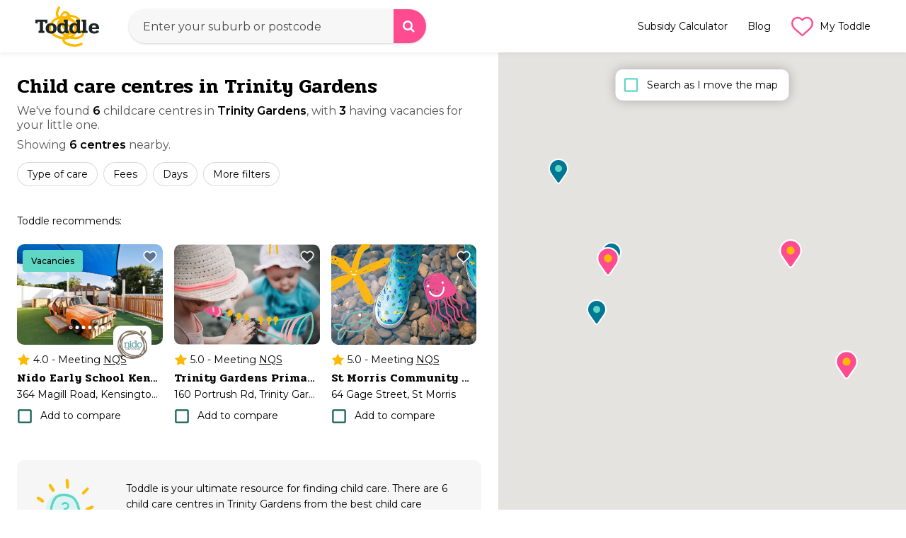

--- FILE ---
content_type: text/html; charset=utf-8
request_url: https://toddle.com.au/sa/trinity-gardens
body_size: 22966
content:
<!DOCTYPE html><html lang="en"><head><meta charSet="utf-8"/><meta name="theme-color" content="#2981fb"/><script></script>
              <link 
                rel="preload" 
                href="https://fonts.googleapis.com/css2?family=Montserrat:wght@400;500;600;700&family=Pridi:wght@500;600&display=swap" 
                as="style" 
                onload="this.onload=null;this.rel='stylesheet'" 
                crossOrigin="anonymous"
              />
              <link 
                rel="preconnect" 
                href="https://fonts.googleapis.com" 
                crossOrigin="anonymous"
              />
              <link 
                rel="preconnect" 
                href="https://fonts.gstatic.com" 
                crossOrigin="anonymous"
              />
              <link 
                rel="preconnect" 
                href="https://maps.googleapis.com" 
                crossOrigin="anonymous"
              />
              <link 
                rel="preconnect" 
                href="https://media.toddle.com.au" 
                crossOrigin="anonymous"
              />
            <script></script><script>
              // Defer Google Analytics loading
              function loadGA() {
                if (window.__ga4Initialized) return;
                var scriptSrc = 'https://www.googletagmanager.com/gtag/js?id=G-ZNRH2MCP63';
                var existingScript = document.querySelector('script[src="' + scriptSrc + '"]');
                if (!existingScript) {
                  var script = document.createElement('script');
                  script.async = true;
                  script.src = scriptSrc;
                  document.head.appendChild(script);
                }
                window.dataLayer = window.dataLayer || [];
                window.gtag = window.gtag || function gtag(){window.dataLayer.push(arguments);};
                window.gtag('js', new Date());
                window.gtag('config', 'G-ZNRH2MCP63', {
                  page_path: window.location.pathname,
                });
                window.__ga4Initialized = true;
              }
              // Load GA after page load or when idle
              if (document.readyState === 'complete') {
                requestIdleCallback ? requestIdleCallback(loadGA) : setTimeout(loadGA, 1000);
              } else {
                window.addEventListener('load', function() {
                  requestIdleCallback ? requestIdleCallback(loadGA) : setTimeout(loadGA, 1000);
                });
              }
            </script><script>
              (function(w,d,s,l,i){w[l]=w[l]||[];w[l].push({'gtm.start':
              new Date().getTime(),event:'gtm.js'});var f=d.getElementsByTagName(s)[0],
              j=d.createElement(s),dl=l!='dataLayer'?'&l='+l:'';j.async=true;j.src=
              'https://www.googletagmanager.com/gtm.js?id='+i+dl;f.parentNode.insertBefore(j,f);
              })(window,document,'script','dataLayer','GTM-WDQX2JHW');
            </script><noscript>
              <link
                href="https://fonts.googleapis.com/css2?family=Montserrat:wght@400;500;600;700&family=Pridi:wght@500;600&display=swap"
                rel="stylesheet"
                type="text/css"
              />
            </noscript><style id="jss-server-side">.MuiTypography-root{margin:0}.MuiTypography-body2{font-size:.875rem;font-family:Montserrat,"Trebuchet MS",Helvetica,Arial,sans-serif;font-weight:400;line-height:1.43}.MuiTypography-body1{font-size:1rem;font-family:Montserrat,"Trebuchet MS",Helvetica,Arial,sans-serif;font-weight:400;line-height:1.5}.MuiTypography-caption{font-size:.75rem;font-family:Montserrat,"Trebuchet MS",Helvetica,Arial,sans-serif;font-weight:400;line-height:1.66}.MuiTypography-button{font-size:.875rem;font-family:Montserrat,"Trebuchet MS",Helvetica,Arial,sans-serif;font-weight:500;line-height:1.75;text-transform:uppercase}.MuiTypography-h1{font-size:2.5rem;font-family:Pridi,"Trebuchet MS",Helvetica,Arial,sans-serif;font-weight:700;line-height:1.1}.MuiTypography-h2{font-size:2rem;font-family:Pridi,"Trebuchet MS",Helvetica,Arial,sans-serif;font-weight:700;line-height:1.1}.MuiTypography-h3{font-size:1.875rem;font-family:Pridi,"Trebuchet MS",Helvetica,Arial,sans-serif;font-weight:700;line-height:1.1}.MuiTypography-h4{font-size:1.75rem;font-family:Pridi,"Trebuchet MS",Helvetica,Arial,sans-serif;font-weight:700;line-height:1.1}.MuiTypography-h5{font-size:1.5rem;font-family:Pridi,"Trebuchet MS",Helvetica,Arial,sans-serif;font-weight:700;line-height:1.1}.MuiTypography-h6{font-size:1.125rem;font-family:Pridi,"Trebuchet MS",Helvetica,Arial,sans-serif;font-weight:700;line-height:1.1}.MuiTypography-subtitle1{font-size:1rem;font-family:Montserrat,"Trebuchet MS",Helvetica,Arial,sans-serif;font-weight:400;line-height:1.75}.MuiTypography-subtitle2{font-size:.875rem;font-family:Montserrat,"Trebuchet MS",Helvetica,Arial,sans-serif;font-weight:500;line-height:1.57}.MuiTypography-overline{font-size:.75rem;font-family:Montserrat,"Trebuchet MS",Helvetica,Arial,sans-serif;font-weight:400;line-height:2.66;text-transform:uppercase}.MuiTypography-srOnly{width:1px;height:1px;overflow:hidden;position:absolute}.MuiTypography-alignLeft{text-align:left}.MuiTypography-alignCenter{text-align:center}.MuiTypography-alignRight{text-align:right}.MuiTypography-alignJustify{text-align:justify}.MuiTypography-noWrap{overflow:hidden;white-space:nowrap;text-overflow:ellipsis}.MuiTypography-gutterBottom{margin-bottom:.5em}.MuiTypography-paragraph{margin-bottom:16px}.MuiTypography-colorInherit{color:inherit}.MuiTypography-colorPrimary{color:#007795}.MuiTypography-colorSecondary{color:#ff4b90}.MuiTypography-colorTextPrimary{color:rgba(0,0,0,.87)}.MuiTypography-colorTextSecondary{color:rgba(0,0,0,.54)}.MuiTypography-colorError{color:#f44336}.MuiTypography-displayInline{display:inline}.MuiTypography-displayBlock{display:block}.MuiButtonBase-root{color:inherit;border:0;cursor:pointer;margin:0;display:inline-flex;outline:0;padding:0;position:relative;align-items:center;-webkit-user-select:none;-moz-user-select:none;-ms-user-select:none;user-select:none;border-radius:0;vertical-align:middle;-moz-appearance:none;justify-content:center;text-decoration:none;background-color:transparent;-webkit-appearance:none;-webkit-tap-highlight-color:transparent}.MuiButtonBase-root::-moz-focus-inner{border-style:none}.MuiButtonBase-root.Mui-disabled{cursor:default;pointer-events:none}@media print{.MuiButtonBase-root{-webkit-print-color-adjust:exact;color-adjust:exact}}.MuiButton-root{color:rgba(0,0,0,.87);display:flex;padding:.75em 1.5em;font-size:1.125rem;min-width:64px;box-sizing:border-box;transition:background-color 250ms cubic-bezier(.4,0,.2,1) 0s,box-shadow 250ms cubic-bezier(.4,0,.2,1) 0s,border 250ms cubic-bezier(.4,0,.2,1) 0s;font-family:Pridi,"Trebuchet MS",Helvetica,Arial,sans-serif;font-weight:500;line-height:1.4;border-radius:2em;text-transform:none;justify-content:center}.MuiButton-root:hover{text-decoration:none;background-color:rgba(0,0,0,.04)}.MuiButton-root.Mui-disabled{color:rgba(0,0,0,.26)}@media (hover:none){.MuiButton-root:hover{background-color:transparent}}.MuiButton-root:hover.Mui-disabled{background-color:transparent}.MuiButton-label{width:100%;display:inherit;align-items:inherit;justify-content:inherit}.MuiButton-text{padding:6px 8px}.MuiButton-textPrimary{color:#136055;transition:color .2s}.MuiButton-textPrimary:hover{background-color:rgba(96,214,197,.04)}.MuiButton-textPrimary:focus,.MuiButton-textPrimary:hover{color:#60d6c5;background-color:transparent}.MuiButton-textPrimary:active>span:first-child,.MuiButton-textPrimary:focus>span:first-child{box-shadow:0 2px 0 #e79191}.MuiButton-textPrimary:active{color:#136055}.MuiButton-textPrimary [aria-hidden=true]{color:#60d6c5}.MuiButton-textPrimary:active [aria-hidden=true]{color:inherit}@media (hover:none){.MuiButton-textPrimary:hover{background-color:transparent}}.MuiButton-textSecondary{color:#ff4b90}.MuiButton-textSecondary:hover{background-color:rgba(255,75,144,.04)}@media (hover:none){.MuiButton-textSecondary:hover{background-color:transparent}}.MuiButton-outlined{border:1px solid rgba(0,0,0,.23);padding:.75em 1.5em}.MuiButton-outlined.Mui-disabled{border:1px solid rgba(0,0,0,.12)}.MuiButton-outlinedPrimary{color:#60d6c5;border:1px solid rgba(96,214,197,.5)}.MuiButton-outlinedPrimary:hover{border:1px solid #60d6c5;background-color:rgba(96,214,197,.04)}@media (hover:none){.MuiButton-outlinedPrimary:hover{background-color:transparent}}.MuiButton-outlinedSecondary{color:#ff4b90;border:1px solid rgba(255,75,144,.5)}.MuiButton-outlinedSecondary:hover{border:1px solid #ff4b90;background-color:rgba(255,75,144,.04)}.MuiButton-outlinedSecondary.Mui-disabled{border:1px solid rgba(0,0,0,.26)}@media (hover:none){.MuiButton-outlinedSecondary:hover{background-color:transparent}}.MuiButton-contained{color:#136055;box-shadow:none;background-color:#fff}.MuiButton-contained:hover{box-shadow:none;background-color:#c8faf3}.MuiButton-contained.Mui-focusVisible{box-shadow:inset 0 0 0 3px #e79191}.MuiButton-contained:active{box-shadow:inset 0 0 0 3px #60d6c5}.MuiButton-contained.Mui-disabled{color:rgba(0,0,0,.26);box-shadow:none;background-color:rgba(0,0,0,.12)}@media (hover:none){.MuiButton-contained:hover{box-shadow:1px 0 6px 0 rgba(202,202,202,.75);background-color:#e0e0e0}}.MuiButton-contained:hover.Mui-disabled{background-color:rgba(0,0,0,.12)}.MuiButton-containedPrimary{color:#136055;background-color:#60d6c5}.MuiButton-containedPrimary:hover{background-color:#4bbbab}@media (hover:none){.MuiButton-containedPrimary:hover{background-color:#60d6c5}}.MuiButton-containedSecondary{color:#fff;background-color:#ff4b90}.MuiButton-containedSecondary:hover{background-color:#b23464}@media (hover:none){.MuiButton-containedSecondary:hover{background-color:#ff4b90}}.MuiButton-disableElevation{box-shadow:none}.MuiButton-disableElevation:hover{box-shadow:none}.MuiButton-disableElevation.Mui-focusVisible{box-shadow:none}.MuiButton-disableElevation:active{box-shadow:none}.MuiButton-disableElevation.Mui-disabled{box-shadow:none}.MuiButton-colorInherit{color:inherit;border-color:currentColor}.MuiButton-textSizeSmall{padding:4px 5px;font-size:.8125rem}.MuiButton-textSizeLarge{padding:8px 11px;font-size:.9375rem}.MuiButton-outlinedSizeSmall{padding:3px 9px;font-size:.8125rem}.MuiButton-outlinedSizeLarge{padding:7px 21px;font-size:.9375rem}.MuiButton-containedSizeSmall{padding:4px 10px;font-size:.8125rem}.MuiButton-containedSizeLarge{padding:8px 22px;font-size:.9375rem}.MuiButton-sizeLarge{padding:.75em 2.5em;font-size:1.375rem;line-height:1.15}.MuiButton-fullWidth{width:100%}.MuiButton-startIcon{display:inherit;margin-left:-4px;margin-right:8px}.MuiButton-startIcon.MuiButton-iconSizeSmall{margin-left:-2px}.MuiButton-endIcon{display:inherit;margin-left:8px;margin-right:-4px}.MuiButton-endIcon.MuiButton-iconSizeSmall{margin-right:-2px}.MuiButton-iconSizeSmall>:first-child{font-size:18px}.MuiButton-iconSizeMedium>:first-child{font-size:20px}.MuiButton-iconSizeLarge>:first-child{font-size:22px}.MuiInputBase-root{color:rgba(0,0,0,.87);cursor:text;display:inline-flex;position:relative;font-size:1rem;box-sizing:border-box;align-items:center;font-family:Montserrat,"Trebuchet MS",Helvetica,Arial,sans-serif;font-weight:400;line-height:1.1876em}.MuiInputBase-root.Mui-disabled{color:rgba(0,0,0,.38);cursor:default}.MuiInputBase-multiline{padding:6px 0 7px}.MuiInputBase-multiline.MuiInputBase-marginDense{padding-top:3px}.MuiInputBase-fullWidth{width:100%}.MuiInputBase-input{font:inherit;color:currentColor;width:100%;border:0;height:1.1876em;margin:0;display:block;padding:6px 0 7px;min-width:0;background:0 0;box-sizing:content-box;-webkit-animation-name:mui-auto-fill-cancel;animation-name:mui-auto-fill-cancel;letter-spacing:inherit;-webkit-animation-duration:10ms;animation-duration:10ms;-webkit-tap-highlight-color:transparent}.MuiInputBase-input::-webkit-input-placeholder{color:currentColor;opacity:.42;-webkit-transition:opacity .2s cubic-bezier(.4,0,.2,1) 0s;transition:opacity .2s cubic-bezier(.4,0,.2,1) 0s}.MuiInputBase-input::-moz-placeholder{color:currentColor;opacity:.42;-moz-transition:opacity .2s cubic-bezier(.4,0,.2,1) 0s;transition:opacity .2s cubic-bezier(.4,0,.2,1) 0s}.MuiInputBase-input:-ms-input-placeholder{color:currentColor;opacity:.42;-ms-transition:opacity .2s cubic-bezier(.4,0,.2,1) 0s;transition:opacity .2s cubic-bezier(.4,0,.2,1) 0s}.MuiInputBase-input::-ms-input-placeholder{color:currentColor;opacity:.42;-ms-transition:opacity .2s cubic-bezier(.4,0,.2,1) 0s;transition:opacity .2s cubic-bezier(.4,0,.2,1) 0s}.MuiInputBase-input:focus{outline:0}.MuiInputBase-input:invalid{box-shadow:none}.MuiInputBase-input::-webkit-search-decoration{-webkit-appearance:none}.MuiInputBase-input.Mui-disabled{opacity:1}.MuiInputBase-input:-webkit-autofill{-webkit-animation-name:mui-auto-fill;animation-name:mui-auto-fill;-webkit-animation-duration:5000s;animation-duration:5000s}label[data-shrink=false]+.MuiInputBase-formControl .MuiInputBase-input::-webkit-input-placeholder{opacity:0!important}label[data-shrink=false]+.MuiInputBase-formControl .MuiInputBase-input::-moz-placeholder{opacity:0!important}label[data-shrink=false]+.MuiInputBase-formControl .MuiInputBase-input:-ms-input-placeholder{opacity:0!important}label[data-shrink=false]+.MuiInputBase-formControl .MuiInputBase-input::-ms-input-placeholder{opacity:0!important}label[data-shrink=false]+.MuiInputBase-formControl .MuiInputBase-input:focus::-webkit-input-placeholder{opacity:.42}label[data-shrink=false]+.MuiInputBase-formControl .MuiInputBase-input:focus::-moz-placeholder{opacity:.42}label[data-shrink=false]+.MuiInputBase-formControl .MuiInputBase-input:focus:-ms-input-placeholder{opacity:.42}label[data-shrink=false]+.MuiInputBase-formControl .MuiInputBase-input:focus::-ms-input-placeholder{opacity:.42}.MuiInputBase-inputMarginDense{padding-top:3px}.MuiInputBase-inputMultiline{height:auto;resize:none;padding:0}.MuiInputBase-inputTypeSearch{-moz-appearance:textfield;-webkit-appearance:textfield}.jss8{top:-5px;left:0;right:0;bottom:0;margin:0;padding:0 8px;overflow:hidden;position:absolute;border-style:solid;border-width:1px;border-radius:inherit;pointer-events:none}.jss9{padding:0;text-align:left;transition:width 150ms cubic-bezier(0,0,.2,1) 0s;line-height:11px}.jss10{width:auto;height:11px;display:block;padding:0;font-size:.75em;max-width:.01px;text-align:left;transition:max-width 50ms cubic-bezier(0,0,.2,1) 0s;visibility:hidden}.jss10>span{display:inline-block;padding-left:5px;padding-right:5px}.jss11{max-width:1000px;transition:max-width .1s cubic-bezier(0,0,.2,1) 50ms}.MuiOutlinedInput-root{position:relative;margin-top:1.5rem;border-radius:4px}.MuiOutlinedInput-root:hover .MuiOutlinedInput-notchedOutline{border-color:rgba(0,0,0,.87)}@media (hover:none){.MuiOutlinedInput-root:hover .MuiOutlinedInput-notchedOutline{border-color:rgba(0,0,0,.23)}}.MuiOutlinedInput-root.Mui-focused .MuiOutlinedInput-notchedOutline{border-color:#60d6c5;border-width:2px}.MuiOutlinedInput-root.Mui-error .MuiOutlinedInput-notchedOutline{border-color:#f44336}.MuiOutlinedInput-root.Mui-disabled .MuiOutlinedInput-notchedOutline{border-color:rgba(0,0,0,.26)}.MuiOutlinedInput-colorSecondary.Mui-focused .MuiOutlinedInput-notchedOutline{border-color:#ff4b90}.MuiOutlinedInput-adornedStart{padding-left:14px}.MuiOutlinedInput-adornedEnd{padding-right:14px}.MuiOutlinedInput-multiline{padding:18.5px 14px}.MuiOutlinedInput-multiline.MuiOutlinedInput-marginDense{padding-top:10.5px;padding-bottom:10.5px}.MuiOutlinedInput-notchedOutline{border-color:rgba(0,0,0,.23);border-radius:11px}.MuiOutlinedInput-notchedOutline legend{width:0!important}.MuiOutlinedInput-input{padding:18.5px 14px}.MuiOutlinedInput-input:-webkit-autofill{border-radius:inherit}.MuiOutlinedInput-inputMarginDense{padding-top:10.5px;padding-bottom:10.5px}.MuiOutlinedInput-inputMultiline{padding:0}.MuiOutlinedInput-inputAdornedStart{padding-left:0}.MuiOutlinedInput-inputAdornedEnd{padding-right:0}.MuiFormControl-root{border:0;margin:0;display:inline-flex;padding:0;position:relative;min-width:0;flex-direction:column;vertical-align:top}.MuiFormControl-marginNormal{margin-top:16px;margin-bottom:8px}.MuiFormControl-marginDense{margin-top:8px;margin-bottom:4px}.MuiFormControl-fullWidth{width:100%}.MuiPaper-root{color:rgba(0,0,0,.87);transition:box-shadow .3s cubic-bezier(.4,0,.2,1) 0s;background-color:#fff}.MuiPaper-rounded{border-radius:.75rem}.MuiPaper-outlined{border:1px solid rgba(0,0,0,.12)}.MuiPaper-elevation0{box-shadow:none}.MuiPaper-elevation1{box-shadow:1px 0 4px 0 rgba(202,202,202,.5)}.MuiPaper-elevation2{box-shadow:1px 0 6px 0 rgba(202,202,202,.75)}.MuiPaper-elevation3{box-shadow:0 3px 3px -2px rgba(0,0,0,.2),0 3px 4px 0 rgba(0,0,0,.14),0 1px 8px 0 rgba(0,0,0,.12)}.MuiPaper-elevation4{box-shadow:0 2px 4px -1px rgba(0,0,0,.2),0 4px 5px 0 rgba(0,0,0,.14),0 1px 10px 0 rgba(0,0,0,.12)}.MuiPaper-elevation5{box-shadow:0 3px 5px -1px rgba(0,0,0,.2),0 5px 8px 0 rgba(0,0,0,.14),0 1px 14px 0 rgba(0,0,0,.12)}.MuiPaper-elevation6{box-shadow:0 3px 5px -1px rgba(0,0,0,.2),0 6px 10px 0 rgba(0,0,0,.14),0 1px 18px 0 rgba(0,0,0,.12)}.MuiPaper-elevation7{box-shadow:0 4px 5px -2px rgba(0,0,0,.2),0 7px 10px 1px rgba(0,0,0,.14),0 2px 16px 1px rgba(0,0,0,.12)}.MuiPaper-elevation8{box-shadow:0 5px 5px -3px rgba(0,0,0,.2),0 8px 10px 1px rgba(0,0,0,.14),0 3px 14px 2px rgba(0,0,0,.12)}.MuiPaper-elevation9{box-shadow:0 5px 6px -3px rgba(0,0,0,.2),0 9px 12px 1px rgba(0,0,0,.14),0 3px 16px 2px rgba(0,0,0,.12)}.MuiPaper-elevation10{box-shadow:0 6px 6px -3px rgba(0,0,0,.2),0 10px 14px 1px rgba(0,0,0,.14),0 4px 18px 3px rgba(0,0,0,.12)}.MuiPaper-elevation11{box-shadow:0 6px 7px -4px rgba(0,0,0,.2),0 11px 15px 1px rgba(0,0,0,.14),0 4px 20px 3px rgba(0,0,0,.12)}.MuiPaper-elevation12{box-shadow:0 7px 8px -4px rgba(0,0,0,.2),0 12px 17px 2px rgba(0,0,0,.14),0 5px 22px 4px rgba(0,0,0,.12)}.MuiPaper-elevation13{box-shadow:0 7px 8px -4px rgba(0,0,0,.2),0 13px 19px 2px rgba(0,0,0,.14),0 5px 24px 4px rgba(0,0,0,.12)}.MuiPaper-elevation14{box-shadow:0 7px 9px -4px rgba(0,0,0,.2),0 14px 21px 2px rgba(0,0,0,.14),0 5px 26px 4px rgba(0,0,0,.12)}.MuiPaper-elevation15{box-shadow:0 8px 9px -5px rgba(0,0,0,.2),0 15px 22px 2px rgba(0,0,0,.14),0 6px 28px 5px rgba(0,0,0,.12)}.MuiPaper-elevation16{box-shadow:0 8px 10px -5px rgba(0,0,0,.2),0 16px 24px 2px rgba(0,0,0,.14),0 6px 30px 5px rgba(0,0,0,.12)}.MuiPaper-elevation17{box-shadow:0 8px 11px -5px rgba(0,0,0,.2),0 17px 26px 2px rgba(0,0,0,.14),0 6px 32px 5px rgba(0,0,0,.12)}.MuiPaper-elevation18{box-shadow:0 9px 11px -5px rgba(0,0,0,.2),0 18px 28px 2px rgba(0,0,0,.14),0 7px 34px 6px rgba(0,0,0,.12)}.MuiPaper-elevation19{box-shadow:0 9px 12px -6px rgba(0,0,0,.2),0 19px 29px 2px rgba(0,0,0,.14),0 7px 36px 6px rgba(0,0,0,.12)}.MuiPaper-elevation20{box-shadow:0 10px 13px -6px rgba(0,0,0,.2),0 20px 31px 3px rgba(0,0,0,.14),0 8px 38px 7px rgba(0,0,0,.12)}.MuiPaper-elevation21{box-shadow:0 10px 13px -6px rgba(0,0,0,.2),0 21px 33px 3px rgba(0,0,0,.14),0 8px 40px 7px rgba(0,0,0,.12)}.MuiPaper-elevation22{box-shadow:0 10px 14px -6px rgba(0,0,0,.2),0 22px 35px 3px rgba(0,0,0,.14),0 8px 42px 7px rgba(0,0,0,.12)}.MuiPaper-elevation23{box-shadow:0 11px 14px -7px rgba(0,0,0,.2),0 23px 36px 3px rgba(0,0,0,.14),0 9px 44px 8px rgba(0,0,0,.12)}.MuiPaper-elevation24{box-shadow:0 11px 15px -7px rgba(0,0,0,.2),0 24px 38px 3px rgba(0,0,0,.14),0 9px 46px 8px rgba(0,0,0,.12)}.MuiSvgIcon-root{fill:currentColor;width:1em;height:1em;display:inline-block;font-size:1.5rem;transition:fill .2s cubic-bezier(.4,0,.2,1) 0s;flex-shrink:0;-webkit-user-select:none;-moz-user-select:none;-ms-user-select:none;user-select:none}.MuiSvgIcon-colorPrimary{color:#60d6c5}.MuiSvgIcon-colorSecondary{color:#ff4b90}.MuiSvgIcon-colorAction{color:rgba(0,0,0,.54)}.MuiSvgIcon-colorError{color:#f44336}.MuiSvgIcon-colorDisabled{color:rgba(0,0,0,.26)}.MuiSvgIcon-fontSizeInherit{font-size:inherit}.MuiSvgIcon-fontSizeSmall{font-size:1.25rem}.MuiSvgIcon-fontSizeLarge{font-size:2.1875rem}.MuiIconButton-root{flex:0 0 auto;color:rgba(0,0,0,.54);padding:12px;overflow:visible;font-size:1.5rem;text-align:center;transition:background-color 150ms cubic-bezier(.4,0,.2,1) 0s;border-radius:50%}.MuiIconButton-root:hover{background-color:rgba(0,0,0,.04)}.MuiIconButton-root.Mui-disabled{color:rgba(0,0,0,.26);background-color:transparent}@media (hover:none){.MuiIconButton-root:hover{background-color:transparent}}.MuiIconButton-edgeStart{margin-left:-12px}.MuiIconButton-sizeSmall.MuiIconButton-edgeStart{margin-left:-3px}.MuiIconButton-edgeEnd{margin-right:-12px}.MuiIconButton-sizeSmall.MuiIconButton-edgeEnd{margin-right:-3px}.MuiIconButton-colorInherit{color:inherit}.MuiIconButton-colorPrimary{color:#60d6c5}.MuiIconButton-colorPrimary:hover{background-color:rgba(96,214,197,.04)}@media (hover:none){.MuiIconButton-colorPrimary:hover{background-color:transparent}}.MuiIconButton-colorSecondary{color:#ff4b90}.MuiIconButton-colorSecondary:hover{background-color:rgba(255,75,144,.04)}@media (hover:none){.MuiIconButton-colorSecondary:hover{background-color:transparent}}.MuiIconButton-sizeSmall{padding:3px;font-size:1.125rem}.MuiIconButton-label{width:100%;display:flex;align-items:inherit;justify-content:inherit}.MuiInputAdornment-root{height:.01em;display:flex;max-height:2em;align-items:center;white-space:nowrap}.MuiInputAdornment-filled.MuiInputAdornment-positionStart:not(.MuiInputAdornment-hiddenLabel){margin-top:16px}.MuiInputAdornment-positionStart{margin-right:8px}.MuiInputAdornment-positionEnd{margin-left:8px}.MuiInputAdornment-disablePointerEvents{pointer-events:none}@media print{.MuiDialog-root{position:absolute!important}}.MuiDialog-scrollPaper{display:flex;align-items:center;justify-content:center}.MuiDialog-scrollBody{overflow-x:hidden;overflow-y:auto;text-align:center}.MuiDialog-scrollBody:after{width:0;height:100%;content:"";display:inline-block;vertical-align:middle}.MuiDialog-container{height:100%;outline:0}@media print{.MuiDialog-container{height:auto}}.MuiDialog-paper{margin:48px 10px;position:relative;overflow-y:auto;border-radius:16px}@media print{.MuiDialog-paper{box-shadow:none;overflow-y:visible}}.MuiDialog-paperScrollPaper{display:flex;max-height:calc(100% - 64px);flex-direction:column}.MuiDialog-paperScrollBody{display:inline-block;text-align:left;vertical-align:middle}.MuiDialog-paperWidthFalse{max-width:calc(100% - 64px)}.MuiDialog-paperWidthXs{max-width:444px}@media (max-width:507.95px){.MuiDialog-paperWidthXs.MuiDialog-paperScrollBody{max-width:calc(100% - 64px)}}.MuiDialog-paperWidthSm{max-width:767.9px}@media (min-width:767.9px){.MuiDialog-paperWidthSm{width:100%;max-width:570px}}@media (max-width:831.85px){.MuiDialog-paperWidthSm.MuiDialog-paperScrollBody{max-width:calc(100% - 64px)}}.MuiDialog-paperWidthMd{max-width:1023.9px}@media (max-width:1087.8500000000001px){.MuiDialog-paperWidthMd.MuiDialog-paperScrollBody{max-width:calc(100% - 64px)}}.MuiDialog-paperWidthLg{max-width:1279.9px}@media (max-width:1343.8500000000001px){.MuiDialog-paperWidthLg.MuiDialog-paperScrollBody{max-width:calc(100% - 64px)}}.MuiDialog-paperWidthXl{max-width:1919.9px}@media (max-width:1983.8500000000001px){.MuiDialog-paperWidthXl.MuiDialog-paperScrollBody{max-width:calc(100% - 64px)}}.MuiDialog-paperFullWidth{width:calc(100% - 64px)}.MuiDialog-paperFullScreen{width:100%;height:100%;margin:0;max-width:100%;max-height:none;border-radius:0}.MuiDialog-paperFullScreen.MuiDialog-paperScrollBody{margin:0;max-width:100%}.MuiGrid-container{width:100%;display:flex;flex-wrap:wrap;box-sizing:border-box}.MuiGrid-item{margin:0;box-sizing:border-box}.MuiGrid-zeroMinWidth{min-width:0}.MuiGrid-direction-xs-column{flex-direction:column}.MuiGrid-direction-xs-column-reverse{flex-direction:column-reverse}.MuiGrid-direction-xs-row-reverse{flex-direction:row-reverse}.MuiGrid-wrap-xs-nowrap{flex-wrap:nowrap}.MuiGrid-wrap-xs-wrap-reverse{flex-wrap:wrap-reverse}.MuiGrid-align-items-xs-center{align-items:center}.MuiGrid-align-items-xs-flex-start{align-items:flex-start}.MuiGrid-align-items-xs-flex-end{align-items:flex-end}.MuiGrid-align-items-xs-baseline{align-items:baseline}.MuiGrid-align-content-xs-center{align-content:center}.MuiGrid-align-content-xs-flex-start{align-content:flex-start}.MuiGrid-align-content-xs-flex-end{align-content:flex-end}.MuiGrid-align-content-xs-space-between{align-content:space-between}.MuiGrid-align-content-xs-space-around{align-content:space-around}.MuiGrid-justify-xs-center{justify-content:center}.MuiGrid-justify-xs-flex-end{justify-content:flex-end}.MuiGrid-justify-xs-space-between{justify-content:space-between}.MuiGrid-justify-xs-space-around{justify-content:space-around}.MuiGrid-justify-xs-space-evenly{justify-content:space-evenly}.MuiGrid-spacing-xs-1{width:calc(100% + 8px);margin:-4px}.MuiGrid-spacing-xs-1>.MuiGrid-item{padding:4px}.MuiGrid-spacing-xs-2{width:calc(100% + 16px);margin:-8px}.MuiGrid-spacing-xs-2>.MuiGrid-item{padding:8px}.MuiGrid-spacing-xs-3{width:calc(100% + 24px);margin:-12px}.MuiGrid-spacing-xs-3>.MuiGrid-item{padding:12px}.MuiGrid-spacing-xs-4{width:calc(100% + 32px);margin:-16px}.MuiGrid-spacing-xs-4>.MuiGrid-item{padding:16px}.MuiGrid-spacing-xs-5{width:calc(100% + 40px);margin:-20px}.MuiGrid-spacing-xs-5>.MuiGrid-item{padding:20px}.MuiGrid-spacing-xs-6{width:calc(100% + 48px);margin:-24px}.MuiGrid-spacing-xs-6>.MuiGrid-item{padding:24px}.MuiGrid-spacing-xs-7{width:calc(100% + 56px);margin:-28px}.MuiGrid-spacing-xs-7>.MuiGrid-item{padding:28px}.MuiGrid-spacing-xs-8{width:calc(100% + 64px);margin:-32px}.MuiGrid-spacing-xs-8>.MuiGrid-item{padding:32px}.MuiGrid-spacing-xs-9{width:calc(100% + 72px);margin:-36px}.MuiGrid-spacing-xs-9>.MuiGrid-item{padding:36px}.MuiGrid-spacing-xs-10{width:calc(100% + 80px);margin:-40px}.MuiGrid-spacing-xs-10>.MuiGrid-item{padding:40px}.MuiGrid-grid-xs-auto{flex-grow:0;max-width:none;flex-basis:auto}.MuiGrid-grid-xs-true{flex-grow:1;max-width:100%;flex-basis:0}.MuiGrid-grid-xs-1{flex-grow:0;max-width:8.333333%;flex-basis:8.333333%}.MuiGrid-grid-xs-2{flex-grow:0;max-width:16.666667%;flex-basis:16.666667%}.MuiGrid-grid-xs-3{flex-grow:0;max-width:25%;flex-basis:25%}.MuiGrid-grid-xs-4{flex-grow:0;max-width:33.333333%;flex-basis:33.333333%}.MuiGrid-grid-xs-5{flex-grow:0;max-width:41.666667%;flex-basis:41.666667%}.MuiGrid-grid-xs-6{flex-grow:0;max-width:50%;flex-basis:50%}.MuiGrid-grid-xs-7{flex-grow:0;max-width:58.333333%;flex-basis:58.333333%}.MuiGrid-grid-xs-8{flex-grow:0;max-width:66.666667%;flex-basis:66.666667%}.MuiGrid-grid-xs-9{flex-grow:0;max-width:75%;flex-basis:75%}.MuiGrid-grid-xs-10{flex-grow:0;max-width:83.333333%;flex-basis:83.333333%}.MuiGrid-grid-xs-11{flex-grow:0;max-width:91.666667%;flex-basis:91.666667%}.MuiGrid-grid-xs-12{flex-grow:0;max-width:100%;flex-basis:100%}@media (min-width:767.9px){.MuiGrid-grid-sm-auto{flex-grow:0;max-width:none;flex-basis:auto}.MuiGrid-grid-sm-true{flex-grow:1;max-width:100%;flex-basis:0}.MuiGrid-grid-sm-1{flex-grow:0;max-width:8.333333%;flex-basis:8.333333%}.MuiGrid-grid-sm-2{flex-grow:0;max-width:16.666667%;flex-basis:16.666667%}.MuiGrid-grid-sm-3{flex-grow:0;max-width:25%;flex-basis:25%}.MuiGrid-grid-sm-4{flex-grow:0;max-width:33.333333%;flex-basis:33.333333%}.MuiGrid-grid-sm-5{flex-grow:0;max-width:41.666667%;flex-basis:41.666667%}.MuiGrid-grid-sm-6{flex-grow:0;max-width:50%;flex-basis:50%}.MuiGrid-grid-sm-7{flex-grow:0;max-width:58.333333%;flex-basis:58.333333%}.MuiGrid-grid-sm-8{flex-grow:0;max-width:66.666667%;flex-basis:66.666667%}.MuiGrid-grid-sm-9{flex-grow:0;max-width:75%;flex-basis:75%}.MuiGrid-grid-sm-10{flex-grow:0;max-width:83.333333%;flex-basis:83.333333%}.MuiGrid-grid-sm-11{flex-grow:0;max-width:91.666667%;flex-basis:91.666667%}.MuiGrid-grid-sm-12{flex-grow:0;max-width:100%;flex-basis:100%}}@media (min-width:1023.9px){.MuiGrid-grid-md-auto{flex-grow:0;max-width:none;flex-basis:auto}.MuiGrid-grid-md-true{flex-grow:1;max-width:100%;flex-basis:0}.MuiGrid-grid-md-1{flex-grow:0;max-width:8.333333%;flex-basis:8.333333%}.MuiGrid-grid-md-2{flex-grow:0;max-width:16.666667%;flex-basis:16.666667%}.MuiGrid-grid-md-3{flex-grow:0;max-width:25%;flex-basis:25%}.MuiGrid-grid-md-4{flex-grow:0;max-width:33.333333%;flex-basis:33.333333%}.MuiGrid-grid-md-5{flex-grow:0;max-width:41.666667%;flex-basis:41.666667%}.MuiGrid-grid-md-6{flex-grow:0;max-width:50%;flex-basis:50%}.MuiGrid-grid-md-7{flex-grow:0;max-width:58.333333%;flex-basis:58.333333%}.MuiGrid-grid-md-8{flex-grow:0;max-width:66.666667%;flex-basis:66.666667%}.MuiGrid-grid-md-9{flex-grow:0;max-width:75%;flex-basis:75%}.MuiGrid-grid-md-10{flex-grow:0;max-width:83.333333%;flex-basis:83.333333%}.MuiGrid-grid-md-11{flex-grow:0;max-width:91.666667%;flex-basis:91.666667%}.MuiGrid-grid-md-12{flex-grow:0;max-width:100%;flex-basis:100%}}@media (min-width:1279.9px){.MuiGrid-grid-lg-auto{flex-grow:0;max-width:none;flex-basis:auto}.MuiGrid-grid-lg-true{flex-grow:1;max-width:100%;flex-basis:0}.MuiGrid-grid-lg-1{flex-grow:0;max-width:8.333333%;flex-basis:8.333333%}.MuiGrid-grid-lg-2{flex-grow:0;max-width:16.666667%;flex-basis:16.666667%}.MuiGrid-grid-lg-3{flex-grow:0;max-width:25%;flex-basis:25%}.MuiGrid-grid-lg-4{flex-grow:0;max-width:33.333333%;flex-basis:33.333333%}.MuiGrid-grid-lg-5{flex-grow:0;max-width:41.666667%;flex-basis:41.666667%}.MuiGrid-grid-lg-6{flex-grow:0;max-width:50%;flex-basis:50%}.MuiGrid-grid-lg-7{flex-grow:0;max-width:58.333333%;flex-basis:58.333333%}.MuiGrid-grid-lg-8{flex-grow:0;max-width:66.666667%;flex-basis:66.666667%}.MuiGrid-grid-lg-9{flex-grow:0;max-width:75%;flex-basis:75%}.MuiGrid-grid-lg-10{flex-grow:0;max-width:83.333333%;flex-basis:83.333333%}.MuiGrid-grid-lg-11{flex-grow:0;max-width:91.666667%;flex-basis:91.666667%}.MuiGrid-grid-lg-12{flex-grow:0;max-width:100%;flex-basis:100%}}@media (min-width:1919.9px){.MuiGrid-grid-xl-auto{flex-grow:0;max-width:none;flex-basis:auto}.MuiGrid-grid-xl-true{flex-grow:1;max-width:100%;flex-basis:0}.MuiGrid-grid-xl-1{flex-grow:0;max-width:8.333333%;flex-basis:8.333333%}.MuiGrid-grid-xl-2{flex-grow:0;max-width:16.666667%;flex-basis:16.666667%}.MuiGrid-grid-xl-3{flex-grow:0;max-width:25%;flex-basis:25%}.MuiGrid-grid-xl-4{flex-grow:0;max-width:33.333333%;flex-basis:33.333333%}.MuiGrid-grid-xl-5{flex-grow:0;max-width:41.666667%;flex-basis:41.666667%}.MuiGrid-grid-xl-6{flex-grow:0;max-width:50%;flex-basis:50%}.MuiGrid-grid-xl-7{flex-grow:0;max-width:58.333333%;flex-basis:58.333333%}.MuiGrid-grid-xl-8{flex-grow:0;max-width:66.666667%;flex-basis:66.666667%}.MuiGrid-grid-xl-9{flex-grow:0;max-width:75%;flex-basis:75%}.MuiGrid-grid-xl-10{flex-grow:0;max-width:83.333333%;flex-basis:83.333333%}.MuiGrid-grid-xl-11{flex-grow:0;max-width:91.666667%;flex-basis:91.666667%}.MuiGrid-grid-xl-12{flex-grow:0;max-width:100%;flex-basis:100%}}.MuiCollapse-container{height:0;overflow:hidden;transition:height .3s cubic-bezier(.4,0,.2,1) 0s}.MuiCollapse-entered{height:auto;overflow:visible}.MuiCollapse-hidden{visibility:hidden}.MuiCollapse-wrapper{display:flex}.MuiCollapse-wrapperInner{width:100%}.jss12{width:33px;height:33px;font-size:.75rem}.jss14{width:33px;height:33px;font-size:.75rem}.jss15{flex:1;max-width:100%}.MuiButtonGroup-root{display:inline-flex;border-radius:4px}.MuiButtonGroup-contained{box-shadow:none}.MuiButtonGroup-disableElevation{box-shadow:none}.MuiButtonGroup-fullWidth{width:100%}.MuiButtonGroup-vertical{flex-direction:column}.MuiButtonGroup-grouped{min-width:40px}.MuiButtonGroup-groupedHorizontal:not(:first-child){border-top-left-radius:0;border-bottom-left-radius:0}.MuiButtonGroup-groupedHorizontal:not(:last-child){border-top-right-radius:0;border-bottom-right-radius:0}.MuiButtonGroup-groupedHorizontal:first-child{padding-left:1.125rem}.MuiButtonGroup-groupedHorizontal:last-child{padding-right:1.125rem}.MuiButtonGroup-groupedVertical:not(:first-child){border-top-left-radius:0;border-top-right-radius:0}.MuiButtonGroup-groupedVertical:not(:last-child){border-bottom-left-radius:0;border-bottom-right-radius:0}.MuiButtonGroup-groupedTextHorizontal:not(:last-child){border-right:1px solid rgba(0,0,0,.23)}.MuiButtonGroup-groupedTextVertical:not(:last-child){border-bottom:1px solid rgba(0,0,0,.23)}.MuiButtonGroup-groupedTextPrimary:not(:last-child){border-color:rgba(96,214,197,.5)}.MuiButtonGroup-groupedTextSecondary:not(:last-child){border-color:rgba(255,75,144,.5)}.MuiButtonGroup-groupedOutlinedHorizontal:not(:first-child){margin-left:-1px}.MuiButtonGroup-groupedOutlinedHorizontal:not(:last-child){border-right-color:transparent}.MuiButtonGroup-groupedOutlinedVertical:not(:first-child){margin-top:-1px}.MuiButtonGroup-groupedOutlinedVertical:not(:last-child){border-bottom-color:transparent}.MuiButtonGroup-groupedOutlinedPrimary:hover{border-color:#60d6c5}.MuiButtonGroup-groupedOutlinedSecondary:hover{border-color:#ff4b90}.MuiButtonGroup-groupedContained{box-shadow:none}.MuiButtonGroup-groupedContainedHorizontal:not(:last-child){border-right:1px solid #bdbdbd}.MuiButtonGroup-groupedContainedHorizontal:not(:last-child).Mui-disabled{border-right:1px solid rgba(0,0,0,.26)}.MuiButtonGroup-groupedContainedVertical:not(:last-child){border-bottom:1px solid #bdbdbd}.MuiButtonGroup-groupedContainedVertical:not(:last-child).Mui-disabled{border-bottom:1px solid rgba(0,0,0,.26)}.MuiButtonGroup-groupedContainedPrimary:not(:last-child){border-color:#4bbbab}.MuiButtonGroup-groupedContainedSecondary:not(:last-child){border-color:#b23464}.MuiCard-root{display:block;overflow:hidden;border-radius:22px}.MuiCardContent-root{padding:16px}.MuiCardContent-root:last-child{padding-bottom:24px}.jss21{padding:9px}.jss24{top:0;left:0;width:100%;cursor:inherit;height:100%;margin:0;opacity:0;padding:0;z-index:1;position:absolute}.MuiCheckbox-root{color:rgba(0,0,0,.54)}.MuiCheckbox-colorPrimary{color:#60d6c5}.MuiCheckbox-colorPrimary.Mui-checked{color:#60d6c5}.MuiCheckbox-colorPrimary.Mui-disabled{color:rgba(0,0,0,.26)}.MuiCheckbox-colorPrimary.Mui-checked:hover{background-color:rgba(96,214,197,.04)}@media (hover:none){.MuiCheckbox-colorPrimary.Mui-checked:hover{background-color:transparent}}.MuiCheckbox-colorSecondary.Mui-checked{color:#ff4b90}.MuiCheckbox-colorSecondary.Mui-disabled{color:rgba(0,0,0,.26)}.MuiCheckbox-colorSecondary.Mui-checked:hover{background-color:rgba(255,75,144,.04)}@media (hover:none){.MuiCheckbox-colorSecondary.Mui-checked:hover{background-color:transparent}}.MuiDrawer-docked{flex:0 0 auto}.MuiDrawer-paper{top:0;flex:1 0 auto;height:100%;display:flex;outline:0;z-index:1200;position:fixed;overflow-y:auto;flex-direction:column;-webkit-overflow-scrolling:touch}.MuiDrawer-paperAnchorLeft{left:0;right:auto}.MuiDrawer-paperAnchorRight{left:auto;right:0}.MuiDrawer-paperAnchorTop{top:0;left:0;right:0;bottom:auto;height:auto;max-height:100%}.MuiDrawer-paperAnchorBottom{top:auto;left:0;right:0;bottom:0;height:auto;max-height:100%}.MuiDrawer-paperAnchorDockedLeft{border-right:1px solid rgba(0,0,0,.12)}.MuiDrawer-paperAnchorDockedTop{border-bottom:1px solid rgba(0,0,0,.12)}.MuiDrawer-paperAnchorDockedRight{border-left:1px solid rgba(0,0,0,.12)}.MuiDrawer-paperAnchorDockedBottom{border-top:1px solid rgba(0,0,0,.12)}.MuiFormControlLabel-root{cursor:pointer;display:inline-flex;align-items:center;margin-left:-11px;margin-right:16px;vertical-align:middle;-webkit-tap-highlight-color:transparent}.MuiFormControlLabel-root.Mui-disabled{cursor:default}.MuiFormControlLabel-labelPlacementStart{margin-left:16px;margin-right:-11px;flex-direction:row-reverse}.MuiFormControlLabel-labelPlacementTop{margin-left:16px;flex-direction:column-reverse}.MuiFormControlLabel-labelPlacementBottom{margin-left:16px;flex-direction:column}.MuiFormControlLabel-label.Mui-disabled{color:rgba(0,0,0,.38)}.MuiIcon-root{width:1em;height:1em;overflow:hidden;font-size:1.5rem;flex-shrink:0;-webkit-user-select:none;-moz-user-select:none;-ms-user-select:none;user-select:none}.MuiIcon-colorPrimary{color:#60d6c5}.MuiIcon-colorSecondary{color:#ff4b90}.MuiIcon-colorAction{color:rgba(0,0,0,.54)}.MuiIcon-colorError{color:#f44336}.MuiIcon-colorDisabled{color:rgba(0,0,0,.26)}.MuiIcon-fontSizeInherit{font-size:inherit}.MuiIcon-fontSizeSmall{font-size:1.25rem}.MuiIcon-fontSizeLarge{font-size:2.25rem}.MuiLink-root{cursor:pointer;font-size:inherit;transition:color .15s;font-family:inherit;text-decoration:underline}.MuiLink-root:focus,.MuiLink-root:hover{color:#60d6c5}.MuiLink-root:active{color:inherit}.MuiLink-underlineNone{text-decoration:none}.MuiLink-underlineHover{text-decoration:none}.MuiLink-underlineHover:hover{text-decoration:underline}.MuiLink-underlineAlways{text-decoration:underline}.MuiLink-button{border:0;cursor:pointer;margin:0;outline:0;padding:0;position:relative;-webkit-user-select:none;-moz-user-select:none;-ms-user-select:none;user-select:none;border-radius:0;vertical-align:middle;-moz-appearance:none;background-color:transparent;-webkit-appearance:none;-webkit-tap-highlight-color:transparent}.MuiLink-button::-moz-focus-inner{border-style:none}.MuiLink-button.Mui-focusVisible{outline:auto}.MuiTooltip-popper{z-index:1500;pointer-events:none}.MuiTooltip-popperInteractive{pointer-events:auto}.MuiTooltip-popperArrow[x-placement*=bottom] .MuiTooltip-arrow{top:0;left:0;margin-top:-.71em;margin-left:4px;margin-right:4px}.MuiTooltip-popperArrow[x-placement*=top] .MuiTooltip-arrow{left:0;bottom:0;margin-left:4px;margin-right:4px;margin-bottom:-.71em}.MuiTooltip-popperArrow[x-placement*=right] .MuiTooltip-arrow{left:0;width:.71em;height:1em;margin-top:4px;margin-left:-.71em;margin-bottom:4px}.MuiTooltip-popperArrow[x-placement*=left] .MuiTooltip-arrow{right:0;width:.71em;height:1em;margin-top:4px;margin-right:-.71em;margin-bottom:4px}.MuiTooltip-popperArrow[x-placement*=left] .MuiTooltip-arrow::before{transform-origin:0 0}.MuiTooltip-popperArrow[x-placement*=left] .MuiTooltip-arrow::after{top:-1.5em;box-shadow:3px 0 8px 1px rgba(202,202,202,.75)}.MuiTooltip-popperArrow[x-placement*=right] .MuiTooltip-arrow::before{transform-origin:100% 100%}.MuiTooltip-popperArrow[x-placement*=right] .MuiTooltip-arrow::after{top:-1.5em;box-shadow:-3px 0 8px 1px rgba(202,202,202,.75)}.MuiTooltip-popperArrow[x-placement*=top] .MuiTooltip-arrow::before{transform-origin:100% 0}.MuiTooltip-popperArrow[x-placement*=top] .MuiTooltip-arrow::after{top:-.875em;box-shadow:0 3px 8px 1px rgba(202,202,202,.75)}.MuiTooltip-popperArrow[x-placement*=bottom] .MuiTooltip-arrow::before{transform-origin:0 100%}.MuiTooltip-popperArrow[x-placement*=bottom] .MuiTooltip-arrow::after{top:-.875em;box-shadow:0 -3px 8px 1px rgba(202,202,202,.75)}.MuiTooltip-tooltip{color:rgba(0,0,0,.87);padding:20px;font-size:1rem;max-width:300px;word-wrap:break-word;box-shadow:1px 0 6px 0 rgba(202,202,202,.75);font-family:Montserrat,"Trebuchet MS",Helvetica,Arial,sans-serif;font-weight:400;line-height:1.2;border-radius:6px;background-color:#fff}.MuiTooltip-tooltipArrow{margin:0;position:relative}.MuiTooltip-arrow{color:#fff;width:1em;height:.71em;overflow:hidden;position:absolute;box-sizing:border-box}.MuiTooltip-arrow::before{width:100%;height:100%;margin:auto;content:"";display:block;z-index:1;position:relative;transform:rotate(45deg);background-color:currentColor}.MuiTooltip-arrow::after{width:1em;height:1em;margin:auto;content:'';display:block;z-index:-1;position:relative;border-radius:100rem}.MuiTooltip-touch{padding:20px;font-size:1rem;font-weight:400;line-height:1.14286em}.MuiTooltip-tooltipPlacementLeft{margin:0 24px;transform-origin:right center}@media (min-width:767.9px){.MuiTooltip-tooltipPlacementLeft{margin:0 14px}}.MuiTooltip-tooltipPlacementRight{margin:0 24px;transform-origin:left center}@media (min-width:767.9px){.MuiTooltip-tooltipPlacementRight{margin:0 14px}}.MuiTooltip-tooltipPlacementTop{margin:24px 0;transform-origin:center bottom}@media (min-width:767.9px){.MuiTooltip-tooltipPlacementTop{margin:14px 0}}.MuiTooltip-tooltipPlacementBottom{margin:24px 0;transform-origin:center top}@media (min-width:767.9px){.MuiTooltip-tooltipPlacementBottom{margin:14px 0}}.MuiAutocomplete-root{width:100%}.MuiAutocomplete-root.Mui-focused .MuiAutocomplete-clearIndicatorDirty{visibility:visible}@media (pointer:fine){.MuiAutocomplete-root:hover .MuiAutocomplete-clearIndicatorDirty{visibility:visible}}.MuiAutocomplete-fullWidth{width:100%}.MuiAutocomplete-tag{margin:3px;max-width:calc(100% - 6px)}.MuiAutocomplete-tagSizeSmall{margin:2px;max-width:calc(100% - 4px)}.MuiAutocomplete-inputRoot{flex-wrap:wrap}.MuiAutocomplete-hasClearIcon .MuiAutocomplete-inputRoot,.MuiAutocomplete-hasPopupIcon .MuiAutocomplete-inputRoot{padding-right:30px}.MuiAutocomplete-hasPopupIcon.MuiAutocomplete-hasClearIcon .MuiAutocomplete-inputRoot{padding-right:56px}.MuiAutocomplete-inputRoot .MuiAutocomplete-input{width:0;min-width:30px}.MuiAutocomplete-inputRoot[class*=MuiInput-root]{padding-bottom:1px}.MuiAutocomplete-inputRoot[class*=MuiOutlinedInput-root]{padding:9px}.MuiAutocomplete-inputRoot[class*=MuiOutlinedInput-root][class*=MuiOutlinedInput-marginDense]{padding:6px}.MuiAutocomplete-inputRoot[class*=MuiFilledInput-root]{padding-top:19px;padding-left:8px}.MuiAutocomplete-inputRoot[class*=MuiFilledInput-root][class*=MuiFilledInput-marginDense]{padding-bottom:1px}.MuiAutocomplete-inputRoot[class*=MuiFilledInput-root][class*=MuiFilledInput-marginDense] .MuiAutocomplete-input{padding:4.5px 4px}.MuiAutocomplete-hasClearIcon .MuiAutocomplete-inputRoot[class*=MuiFilledInput-root],.MuiAutocomplete-hasPopupIcon .MuiAutocomplete-inputRoot[class*=MuiFilledInput-root]{padding-right:39px}.MuiAutocomplete-hasPopupIcon.MuiAutocomplete-hasClearIcon .MuiAutocomplete-inputRoot[class*=MuiFilledInput-root]{padding-right:65px}.MuiAutocomplete-inputRoot[class*=MuiFilledInput-root] .MuiAutocomplete-input{padding:9px 4px}.MuiAutocomplete-inputRoot[class*=MuiFilledInput-root] .MuiAutocomplete-endAdornment{right:9px}.MuiAutocomplete-inputRoot[class*=MuiOutlinedInput-root][class*=MuiOutlinedInput-marginDense] .MuiAutocomplete-input{padding:4.5px 4px}.MuiAutocomplete-hasClearIcon .MuiAutocomplete-inputRoot[class*=MuiOutlinedInput-root],.MuiAutocomplete-hasPopupIcon .MuiAutocomplete-inputRoot[class*=MuiOutlinedInput-root]{padding-right:39px}.MuiAutocomplete-hasPopupIcon.MuiAutocomplete-hasClearIcon .MuiAutocomplete-inputRoot[class*=MuiOutlinedInput-root]{padding-right:65px}.MuiAutocomplete-inputRoot[class*=MuiOutlinedInput-root] .MuiAutocomplete-input{padding:9.5px 4px}.MuiAutocomplete-inputRoot[class*=MuiOutlinedInput-root] .MuiAutocomplete-input:first-child{padding-left:6px}.MuiAutocomplete-inputRoot[class*=MuiOutlinedInput-root] .MuiAutocomplete-endAdornment{right:9px}.MuiAutocomplete-inputRoot[class*=MuiInput-root][class*=MuiInput-marginDense] .MuiAutocomplete-input{padding:4px 4px 5px}.MuiAutocomplete-inputRoot[class*=MuiInput-root][class*=MuiInput-marginDense] .MuiAutocomplete-input:first-child{padding:3px 0 6px}.MuiAutocomplete-inputRoot[class*=MuiInput-root] .MuiAutocomplete-input{padding:4px}.MuiAutocomplete-inputRoot[class*=MuiInput-root] .MuiAutocomplete-input:first-child{padding:6px 0}.MuiAutocomplete-input{opacity:0;flex-grow:1;text-overflow:ellipsis}.MuiAutocomplete-inputFocused{opacity:1}.MuiAutocomplete-endAdornment{top:calc(50% - 14px);right:0;position:absolute}.MuiAutocomplete-clearIndicator{padding:4px;visibility:hidden;margin-right:-2px}.MuiAutocomplete-popupIndicator{padding:2px;margin-right:-2px}.MuiAutocomplete-popupIndicatorOpen{transform:rotate(180deg)}.MuiAutocomplete-popper{z-index:1300}.MuiAutocomplete-popperDisablePortal{position:absolute}.MuiAutocomplete-paper{margin:4px 0;overflow:hidden;font-size:1rem;font-family:Montserrat,"Trebuchet MS",Helvetica,Arial,sans-serif;font-weight:400;line-height:1.5}.MuiAutocomplete-listbox{margin:0;padding:8px 0;overflow:auto;list-style:none;max-height:40vh}.MuiAutocomplete-loading{color:rgba(0,0,0,.54);padding:14px 16px}.MuiAutocomplete-noOptions{color:rgba(0,0,0,.54);padding:14px 16px}.MuiAutocomplete-option{cursor:pointer;display:flex;outline:0;box-sizing:border-box;min-height:48px;align-items:center;padding-top:6px;padding-left:16px;padding-right:16px;padding-bottom:6px;justify-content:flex-start;-webkit-tap-highlight-color:transparent}@media (min-width:767.9px){.MuiAutocomplete-option{min-height:auto}}.MuiAutocomplete-option[aria-selected=true]{background-color:rgba(0,0,0,.08)}.MuiAutocomplete-option[data-focus=true]{background-color:rgba(0,0,0,.04)}.MuiAutocomplete-option:active{background-color:rgba(0,0,0,.08)}.MuiAutocomplete-option[aria-disabled=true]{opacity:.38;pointer-events:none}.MuiAutocomplete-groupLabel{top:-8px;background-color:#fff}.MuiAutocomplete-groupUl{padding:0}.MuiAutocomplete-groupUl .MuiAutocomplete-option{padding-left:24px}.MuiSkeleton-root{height:1.2em;display:block;background-color:rgba(0,0,0,.12)}.MuiSkeleton-text{height:auto;transform:scale(1,.6);margin-top:0;border-radius:4px;margin-bottom:0;transform-origin:0 60%}.MuiSkeleton-text:empty:before{content:"\00a0"}.MuiSkeleton-circle{border-radius:50%}.MuiSkeleton-pulse{-webkit-animation:MuiSkeleton-keyframes-pulse 1.5s ease-in-out .5s infinite;animation:MuiSkeleton-keyframes-pulse 1.5s ease-in-out .5s infinite}@-webkit-keyframes MuiSkeleton-keyframes-pulse{0%{opacity:1}50%{opacity:.4}100%{opacity:1}}@keyframes MuiSkeleton-keyframes-pulse{0%{opacity:1}50%{opacity:.4}100%{opacity:1}}.MuiSkeleton-wave{overflow:hidden;position:relative}.MuiSkeleton-wave::after{top:0;left:0;right:0;bottom:0;content:"";position:absolute;-webkit-animation:MuiSkeleton-keyframes-wave 1.6s linear .5s infinite;animation:MuiSkeleton-keyframes-wave 1.6s linear .5s infinite;transform:translateX(-100%);background:linear-gradient(90deg,transparent,rgba(0,0,0,.04),transparent)}@-webkit-keyframes MuiSkeleton-keyframes-wave{0%{transform:translateX(-100%)}60%{transform:translateX(100%)}100%{transform:translateX(100%)}}@keyframes MuiSkeleton-keyframes-wave{0%{transform:translateX(-100%)}60%{transform:translateX(100%)}100%{transform:translateX(100%)}}.MuiSkeleton-withChildren>*{visibility:hidden}.MuiSkeleton-fitContent{max-width:-webkit-fit-content;max-width:-moz-fit-content;max-width:fit-content}.MuiSkeleton-heightAuto{height:auto}.jss3 [class*=MuiOutlinedInput-root] .jss7{right:12px}.jss4{visibility:visible}.jss5{display:none}.jss6{margin:0 -.5rem}.jss7{top:calc(50% - 18px)}@media (min-width:1023.9px){.jss7{top:calc(50% - 14px)}}.jss39{color:#136055;background-color:#60d6c5}.jss39:focus,.jss39:hover{background-color:#4bbbab}.jss19.jss19{top:0;left:0;width:100%;height:100%;position:absolute;-o-object-fit:cover;object-fit:cover}.jss20.jss20{position:relative}.jss20::before{float:left;width:1px;height:0;content:'';margin-left:-1px;padding-top:69%}.jss20::after{clear:both;content:'';display:table}.jss25.jss25{position:relative}.jss25::before{float:left;width:1px;height:0;content:'';margin-left:-1px;padding-top:69%}.jss25::after{clear:both;content:'';display:table}.jss26.jss26{position:relative}.jss26::before{float:left;width:1px;height:0;content:'';margin-left:-1px;padding-top:69%}.jss26::after{clear:both;content:'';display:table}.jss27.jss27{position:relative}.jss27::before{float:left;width:1px;height:0;content:'';margin-left:-1px;padding-top:69%}.jss27::after{clear:both;content:'';display:table}.jss28.jss28{position:relative}.jss28::before{float:left;width:1px;height:0;content:'';margin-left:-1px;padding-top:69%}.jss28::after{clear:both;content:'';display:table}.jss29.jss29{position:relative}.jss29::before{float:left;width:1px;height:0;content:'';margin-left:-1px;padding-top:69%}.jss29::after{clear:both;content:'';display:table}.jss30.jss30{position:relative}.jss30::before{float:left;width:1px;height:0;content:'';margin-left:-1px;padding-top:69%}.jss30::after{clear:both;content:'';display:table}.jss31.jss31{position:relative}.jss31::before{float:left;width:1px;height:0;content:'';margin-left:-1px;padding-top:69%}.jss31::after{clear:both;content:'';display:table}.jss32.jss32{position:relative}.jss32::before{float:left;width:1px;height:0;content:'';margin-left:-1px;padding-top:69%}.jss32::after{clear:both;content:'';display:table}</style><link rel="icon" type="image/png" href="/assets/images/favicon-48x48.png" sizes="48x48"/><link rel="icon" type="image/png" href="/assets/images/favicon-32x32.png" sizes="32x32"/><link rel="icon" type="image/png" href="/assets/images/favicon-16x16.png" sizes="16x16"/><meta charSet="utf-8"/><meta name="viewport" content="width=device-width, initial-scale=1, minimum-scale=1, maximum-scale=1, shrink-to-fit=no"/><link rel="preconnect" href="https://media.toddle.com.au/" crossorigin="anonymous"/><link rel="preconnect" href="https://maxcdn.bootstrapcdn.com/" crossorigin="anonymous"/><script>
              (function() {
                function loadFontAwesome() {
                  // Load Font Awesome with font-display override inline
                  var css = document.createElement('link');
                  css.href = '/assets/fonts/font-awesome/font-awesome.min.css';
                  css.rel = 'stylesheet';
                  css.type = 'text/css';
                  document.head.insertBefore(css, document.head.firstChild);
                  
                  // Inject inline style to override font-display immediately
                  var style = document.createElement('style');
                  style.textContent = '@font-face{font-family:"FontAwesome";font-display:swap;src:url("https://maxcdn.bootstrapcdn.com/font-awesome/4.7.0/fonts/fontawesome-webfont.woff2?v=4.7.0") format("woff2"),url("https://maxcdn.bootstrapcdn.com/font-awesome/4.7.0/fonts/fontawesome-webfont.woff?v=4.7.0") format("woff"),url("https://maxcdn.bootstrapcdn.com/font-awesome/4.7.0/fonts/fontawesome-webfont.ttf?v=4.7.0") format("truetype");font-weight:normal;font-style:normal}';
                  document.head.appendChild(style);
                }
                
                // Load after page load or when idle
                if (document.readyState === 'complete') {
                  requestIdleCallback ? requestIdleCallback(loadFontAwesome) : setTimeout(loadFontAwesome, 100);
                } else {
                  window.addEventListener('load', function() {
                    requestIdleCallback ? requestIdleCallback(loadFontAwesome) : setTimeout(loadFontAwesome, 100);
                  });
                }
              })();
            </script><script>
              window.dataLayer = window.dataLayer || []; 
              function gtag(){dataLayer.push(arguments);}
              gtag('js', new Date()); 
              gtag('config', 'AW-747338498');
            </script><link rel="preload" href="/assets/images/icons/logo.svg" as="image"/><script type="application/ld+json">
            {
              "@context": "http://schema.org",
              "@type": "Organization",
              "url": "https://toddle.com.au",
              "logo": "https://toddle.com.au/assets/images/icons/logo.svg"
            }
          </script><title>Compare Child Care in Trinity Gardens, SA 5068 - Toddle</title><meta name="description" content="Looking for child care in Trinity Gardens, SA 5068. 
    Compare top-rated child care in Trinity Gardens with ratings and vacancies for your little one. 
    Enquire!
  "/><meta name="robots" content="INDEX, FOLLOW"/><link rel="canonical" href="https://toddle.com.au/sa/trinity-gardens"/><meta name="next-head-count" content="12"/><link rel="preload" href="/_next/static/css/a36e418854a9f6294f6e.css" as="style"/><link rel="stylesheet" href="/_next/static/css/a36e418854a9f6294f6e.css" data-n-g=""/><link rel="preload" href="/_next/static/css/62ab10cc3af70ed66554.css" as="style"/><link rel="stylesheet" href="/_next/static/css/62ab10cc3af70ed66554.css" data-n-p=""/><link rel="preload" href="/_next/static/css/d5f6b64449a8ec055959.css" as="style"/><link rel="stylesheet" href="/_next/static/css/d5f6b64449a8ec055959.css" data-n-p=""/><link rel="preload" href="/_next/static/css/dd8df4ffc66cde4b8743.css" as="style"/><link rel="stylesheet" href="/_next/static/css/dd8df4ffc66cde4b8743.css" data-n-p=""/><noscript data-n-css=""></noscript><script defer="" nomodule="" src="/_next/static/chunks/polyfills-4842bd1cbe6d94871550.js"></script><script src="/_next/static/chunks/webpack-a025d474c8d8b44f206f.js" defer=""></script><script src="/_next/static/chunks/vendors-a6f3460723e44b1b0ec8.js" defer=""></script><script src="/_next/static/chunks/main-133f0a306e040194f301.js" defer=""></script><script src="/_next/static/chunks/material-ui-2c19dc9dae6ade1671b0.js" defer=""></script><script src="/_next/static/chunks/pages/_app-0db26a7365d4394276e9.js" defer=""></script><script src="/_next/static/chunks/528-1e43b12eba68dd02698f.js" defer=""></script><script src="/_next/static/chunks/8123-6b1e1f41a3f77cc0d786.js" defer=""></script><script src="/_next/static/chunks/1704-3598cf685c284ab23e77.js" defer=""></script><script src="/_next/static/chunks/9298-aafa141c3bf40cf5f68a.js" defer=""></script><script src="/_next/static/chunks/219-3ad38748e515f1d38cf9.js" defer=""></script><script src="/_next/static/chunks/3772-7b201af2e70f658b363a.js" defer=""></script><script src="/_next/static/chunks/pages/%5Bstate%5D/%5Bsuburb%5D-5e63da7e8a10fd6d1652.js" defer=""></script><script src="/_next/static/aNAUvGmeTcuN9rNmTaxCe/_buildManifest.js" defer=""></script><script src="/_next/static/aNAUvGmeTcuN9rNmTaxCe/_ssgManifest.js" defer=""></script></head><body><noscript>
                <iframe src="https://www.googletagmanager.com/ns.html?id=GTM-WDQX2JHW" height="0" width="0" style="display:none;visibility:hidden"></iframe>
            </noscript><div id="__next"><div class="styles_layout__3jCSH"><div class="Nav no-print styles_root__qz5Wc"><div class="MuiBox-root jss1 Wrapper-root styles_wrapper__1Caha styles_fullWidth__3ixY9 styles_navWrapper__xHgI2 mui-fixed"><div class="MuiBox-root jss2 Wrapper-root styles_wrapper__1Caha styles_nav__2kJYr"><nav class="styles_leftSection__7hdch styles_section__qMRWW"><a title="Home" class="styles_logo__2Js_l" href="/"><img src="/assets/images/icons/logo.svg" alt="Toddle" width="108" height="58" loading="eager" decoding="sync"/></a><div class="styles_searchWrapperCollapsed__3Rrll styles_searchWrapper__HDDkd"><div class="styles_searchContainer__3BokQ styles_centreSearch__1sNFE"><div class="MuiAutocomplete-root jss3 MuiAutocomplete-hasClearIcon" role="combobox" aria-expanded="false"><div class="MuiFormControl-root MuiTextField-root styles_textField__aZBqo MuiFormControl-fullWidth"><div class="MuiInputBase-root MuiOutlinedInput-root MuiAutocomplete-inputRoot MuiInputBase-fullWidth MuiInputBase-formControl MuiInputBase-adornedEnd MuiOutlinedInput-adornedEnd"><input type="text" aria-invalid="false" autoComplete="off" placeholder="Suburb or postcode" value="" class="MuiInputBase-input MuiOutlinedInput-input MuiAutocomplete-input MuiAutocomplete-inputFocused MuiInputBase-inputAdornedEnd MuiOutlinedInput-inputAdornedEnd" aria-autocomplete="list" autoCapitalize="none" spellcheck="false"/><div class="MuiInputAdornment-root styles_adornment__dO0yg MuiInputAdornment-positionStart"><button class="MuiButtonBase-root MuiButton-root MuiButton-contained styles_button__BaZk2 MuiButton-containedSecondary" tabindex="0" type="button"><span class="MuiButton-label"><span class="material-icons MuiIcon-root fa fa-search styles_icon__WIZr8" aria-hidden="true"></span></span></button></div><fieldset aria-hidden="true" style="padding-left:8px" class="jss8 MuiOutlinedInput-notchedOutline"><legend class="jss9" style="width:0.01px"><span>&#8203;</span></legend></fieldset></div></div></div></div></div></nav><nav class="styles_rightSection__27wPA styles_section__qMRWW"><a class="styles_link__1IGza styles_desktopOnly__2CboE" href="/child-care-subsidy-calculator?source=Menu">Subsidy Calculator</a><a class="styles_link__1IGza styles_desktopOnly__2CboE" href="/thecorkboard">Blog</a><a id="shortlistPopoverAnchor" title="My Shortlist" class="styles_link__1IGza" href="/my-toddle"><div class="MuiBox-root jss12 styles_shortlistBox__3opUP styles_icon__2ABdx styles_empty__dNHCA"><svg width="28" height="25" xmlns="http://www.w3.org/2000/svg" viewBox="0 0 28 25" class="styles_shortlistIcon__3JVq0 ShortlistCount-svg"><path class="bg-fill" d="M2 8.657l.009.096.026.313c.077.918.317 1.814.708 2.645.449.971 1.107 1.933 2.015 2.937.928 1.028 1.96 1.95 3.227 3.015l.862.724c.822.69 1.673 1.403 2.502 2.12.96.826 1.838 1.71 2.609 2.625a.2.2 0 00.155.083l.065.009.084-.017a.162.162 0 00.094-.057c1.186-1.41 2.57-2.63 3.89-3.736.327-.276.66-.553.98-.822.678-.565 1.378-1.148 2.057-1.73 1.08-.926 1.959-1.797 2.686-2.665.968-1.153 1.618-2.273 1.989-3.425a7.7 7.7 0 00.368-2.177c.001-.067.008-.127.012-.169v-.093l-.01-.164a21.051 21.051 0 00-.027-.41 6.667 6.667 0 00-.584-2.323 5.594 5.594 0 00-2.28-2.547 6.195 6.195 0 00-2.161-.78 7.21 7.21 0 00-1.46-.103 4.91 4.91 0 00-1.768.415c-.901.381-1.77.972-2.655 1.803-.12.113-.24.23-.365.355l-.18.175-.682.667-.686-.664-.21-.206a19.809 19.809 0 00-.423-.407c-.942-.873-1.87-1.471-2.835-1.83a5.09 5.09 0 00-2.2-.295c-1.003.074-1.869.312-2.648.724-1.303.688-2.195 1.713-2.728 3.13a6.768 6.768 0 00-.417 2.096A1.65 1.65 0 012 8.153v.504z" fill="transparent"></path><path class="fill" d="M2 8.657l.009.096.026.313c.077.918.317 1.814.708 2.645.449.971 1.107 1.933 2.015 2.937.928 1.028 1.96 1.95 3.227 3.015l.862.724c.822.69 1.673 1.403 2.502 2.12.96.826 1.838 1.71 2.609 2.625a.2.2 0 00.155.083l.065.009.084-.017a.162.162 0 00.094-.057c1.186-1.41 2.57-2.63 3.89-3.736.327-.276.66-.553.98-.822.678-.565 1.378-1.148 2.057-1.73 1.08-.926 1.959-1.797 2.686-2.665.968-1.153 1.618-2.273 1.989-3.425a7.7 7.7 0 00.368-2.177c.001-.067.008-.127.012-.169v-.093l-.01-.164a21.051 21.051 0 00-.027-.41 6.667 6.667 0 00-.584-2.323 5.594 5.594 0 00-2.28-2.547 6.195 6.195 0 00-2.161-.78 7.21 7.21 0 00-1.46-.103 4.91 4.91 0 00-1.768.415c-.901.381-1.77.972-2.655 1.803-.12.113-.24.23-.365.355l-.18.175-.682.667-.686-.664-.21-.206a19.809 19.809 0 00-.423-.407c-.942-.873-1.87-1.471-2.835-1.83a5.09 5.09 0 00-2.2-.295c-1.003.074-1.869.312-2.648.724-1.303.688-2.195 1.713-2.728 3.13a6.768 6.768 0 00-.417 2.096A1.65 1.65 0 012 8.153v.504z" fill="transparent"></path><path class="shape" d="M2.81 8.832l.008.087c.008.092.017.187.024.284a6.94 6.94 0 00.65 2.395c.412.88 1.016 1.751 1.849 2.661.852.931 1.8 1.765 2.962 2.73l.791.656c.755.625 1.536 1.271 2.297 1.92a21.187 21.187 0 012.394 2.378c.043.05.077.069.143.075l.059.008c.03-.005.062-.011.077-.015a.149.149 0 00.087-.052c1.088-1.277 2.359-2.381 3.57-3.384.3-.25.605-.5.9-.744.622-.512 1.264-1.04 1.887-1.567.991-.839 1.798-1.628 2.466-2.414.888-1.044 1.485-2.059 1.825-3.102a6.892 6.892 0 00.338-1.972c.001-.061.007-.115.011-.153v-.084l-.01-.149a18.82 18.82 0 00-.024-.371 5.975 5.975 0 00-.536-2.104 5.09 5.09 0 00-2.093-2.307 5.735 5.735 0 00-1.983-.706 6.703 6.703 0 00-1.34-.094c-.56.025-1.11.152-1.623.376-.827.345-1.624.88-2.437 1.633-.11.102-.22.209-.335.321l-.164.159-.627.604-.629-.601a31.392 31.392 0 01-.193-.187c-.134-.13-.26-.252-.388-.369-.865-.79-1.716-1.332-2.602-1.658a4.729 4.729 0 00-2.02-.266c-.92.067-1.715.282-2.43.655-1.196.624-2.015 1.552-2.504 2.836a6.06 6.06 0 00-.383 1.898c-.003.066-.01.124-.017.167v.456zm11.326 15h-.324l-.093-.019a1.99 1.99 0 01-1.313-.7 19.416 19.416 0 00-2.19-2.176c-.752-.64-1.528-1.282-2.278-1.904l-.794-.657c-1.219-1.013-2.22-1.894-3.14-2.901-.958-1.047-1.662-2.065-2.153-3.114a8.738 8.738 0 01-.813-3.016c-.01-.132-.022-.263-.035-.395L1 8.91v-.654l.007-.056.01-.065.002-.019a7.86 7.86 0 01.498-2.446c.645-1.691 1.774-2.967 3.358-3.794.938-.49 1.964-.77 3.137-.856a6.599 6.599 0 012.778.373c1.105.406 2.147 1.063 3.183 2.007.937-.851 1.876-1.467 2.866-1.881a6.433 6.433 0 012.263-.514 8.503 8.503 0 011.704.118c.947.16 1.821.474 2.598.93a6.932 6.932 0 012.815 3.1c.394.844.63 1.764.7 2.735l.027.39.01.175.002.029v.235l-.004.043-.006.057-.002.016a8.693 8.693 0 01-.425 2.472c-.414 1.271-1.123 2.485-2.166 3.712-.733.862-1.608 1.72-2.676 2.623-.632.534-1.28 1.067-1.905 1.582l-.897.74c-1.326 1.1-2.403 2.059-3.345 3.165a1.97 1.97 0 01-1.017.632c-.09.023-.17.037-.236.048l-.06.01-.083.016v-.001z"></path></svg></div>My Toddle</a></nav></div></div><div class="styles_spacer__QIlfG"></div></div><div class="styles_root__2SeMl NavMobile no-print"><div class="MuiBox-root jss13 Wrapper-root styles_wrapper__1Caha styles_fullWidth__3ixY9 styles_navWrapper__13HEV"><nav class="styles_nav__2swwn"><button class="MuiButtonBase-root MuiIconButton-root" tabindex="0" type="button"><span class="MuiIconButton-label"><i class="fa fa-bars styles_hamburgerIcon__Owl7Z styles_actionIcon__1XPJm" aria-hidden="true"></i></span></button><button class="MuiButtonBase-root MuiIconButton-root styles_searchButton__3rwYR" tabindex="0" type="button" style="opacity:0;transform:scale(0.75, 0.5625)"><span class="MuiIconButton-label"><i class="fa fa-search styles_searchIcon__QrneR styles_actionIcon__1XPJm" aria-hidden="true"></i></span></button><a class="styles_logoBox__3JIOq" href="/"><img src="/assets/images/icons/logo.svg" alt="Toddle" width="80" height="50"/></a><a class="MuiButtonBase-root MuiIconButton-root styles_shortlistButton__Phqgw MuiIconButton-sizeSmall" tabindex="0" role="button" aria-disabled="false" href="/my-toddle"><span class="MuiIconButton-label"><div class="MuiBox-root jss14 styles_shortlistBox__3opUP styles_shortlistCount__2AVeo styles_empty__dNHCA"><svg width="28" height="25" xmlns="http://www.w3.org/2000/svg" viewBox="0 0 28 25" class="styles_shortlistIcon__3JVq0 ShortlistCount-svg"><path class="bg-fill" d="M2 8.657l.009.096.026.313c.077.918.317 1.814.708 2.645.449.971 1.107 1.933 2.015 2.937.928 1.028 1.96 1.95 3.227 3.015l.862.724c.822.69 1.673 1.403 2.502 2.12.96.826 1.838 1.71 2.609 2.625a.2.2 0 00.155.083l.065.009.084-.017a.162.162 0 00.094-.057c1.186-1.41 2.57-2.63 3.89-3.736.327-.276.66-.553.98-.822.678-.565 1.378-1.148 2.057-1.73 1.08-.926 1.959-1.797 2.686-2.665.968-1.153 1.618-2.273 1.989-3.425a7.7 7.7 0 00.368-2.177c.001-.067.008-.127.012-.169v-.093l-.01-.164a21.051 21.051 0 00-.027-.41 6.667 6.667 0 00-.584-2.323 5.594 5.594 0 00-2.28-2.547 6.195 6.195 0 00-2.161-.78 7.21 7.21 0 00-1.46-.103 4.91 4.91 0 00-1.768.415c-.901.381-1.77.972-2.655 1.803-.12.113-.24.23-.365.355l-.18.175-.682.667-.686-.664-.21-.206a19.809 19.809 0 00-.423-.407c-.942-.873-1.87-1.471-2.835-1.83a5.09 5.09 0 00-2.2-.295c-1.003.074-1.869.312-2.648.724-1.303.688-2.195 1.713-2.728 3.13a6.768 6.768 0 00-.417 2.096A1.65 1.65 0 012 8.153v.504z" fill="transparent"></path><path class="fill" d="M2 8.657l.009.096.026.313c.077.918.317 1.814.708 2.645.449.971 1.107 1.933 2.015 2.937.928 1.028 1.96 1.95 3.227 3.015l.862.724c.822.69 1.673 1.403 2.502 2.12.96.826 1.838 1.71 2.609 2.625a.2.2 0 00.155.083l.065.009.084-.017a.162.162 0 00.094-.057c1.186-1.41 2.57-2.63 3.89-3.736.327-.276.66-.553.98-.822.678-.565 1.378-1.148 2.057-1.73 1.08-.926 1.959-1.797 2.686-2.665.968-1.153 1.618-2.273 1.989-3.425a7.7 7.7 0 00.368-2.177c.001-.067.008-.127.012-.169v-.093l-.01-.164a21.051 21.051 0 00-.027-.41 6.667 6.667 0 00-.584-2.323 5.594 5.594 0 00-2.28-2.547 6.195 6.195 0 00-2.161-.78 7.21 7.21 0 00-1.46-.103 4.91 4.91 0 00-1.768.415c-.901.381-1.77.972-2.655 1.803-.12.113-.24.23-.365.355l-.18.175-.682.667-.686-.664-.21-.206a19.809 19.809 0 00-.423-.407c-.942-.873-1.87-1.471-2.835-1.83a5.09 5.09 0 00-2.2-.295c-1.003.074-1.869.312-2.648.724-1.303.688-2.195 1.713-2.728 3.13a6.768 6.768 0 00-.417 2.096A1.65 1.65 0 012 8.153v.504z" fill="transparent"></path><path class="shape" d="M2.81 8.832l.008.087c.008.092.017.187.024.284a6.94 6.94 0 00.65 2.395c.412.88 1.016 1.751 1.849 2.661.852.931 1.8 1.765 2.962 2.73l.791.656c.755.625 1.536 1.271 2.297 1.92a21.187 21.187 0 012.394 2.378c.043.05.077.069.143.075l.059.008c.03-.005.062-.011.077-.015a.149.149 0 00.087-.052c1.088-1.277 2.359-2.381 3.57-3.384.3-.25.605-.5.9-.744.622-.512 1.264-1.04 1.887-1.567.991-.839 1.798-1.628 2.466-2.414.888-1.044 1.485-2.059 1.825-3.102a6.892 6.892 0 00.338-1.972c.001-.061.007-.115.011-.153v-.084l-.01-.149a18.82 18.82 0 00-.024-.371 5.975 5.975 0 00-.536-2.104 5.09 5.09 0 00-2.093-2.307 5.735 5.735 0 00-1.983-.706 6.703 6.703 0 00-1.34-.094c-.56.025-1.11.152-1.623.376-.827.345-1.624.88-2.437 1.633-.11.102-.22.209-.335.321l-.164.159-.627.604-.629-.601a31.392 31.392 0 01-.193-.187c-.134-.13-.26-.252-.388-.369-.865-.79-1.716-1.332-2.602-1.658a4.729 4.729 0 00-2.02-.266c-.92.067-1.715.282-2.43.655-1.196.624-2.015 1.552-2.504 2.836a6.06 6.06 0 00-.383 1.898c-.003.066-.01.124-.017.167v.456zm11.326 15h-.324l-.093-.019a1.99 1.99 0 01-1.313-.7 19.416 19.416 0 00-2.19-2.176c-.752-.64-1.528-1.282-2.278-1.904l-.794-.657c-1.219-1.013-2.22-1.894-3.14-2.901-.958-1.047-1.662-2.065-2.153-3.114a8.738 8.738 0 01-.813-3.016c-.01-.132-.022-.263-.035-.395L1 8.91v-.654l.007-.056.01-.065.002-.019a7.86 7.86 0 01.498-2.446c.645-1.691 1.774-2.967 3.358-3.794.938-.49 1.964-.77 3.137-.856a6.599 6.599 0 012.778.373c1.105.406 2.147 1.063 3.183 2.007.937-.851 1.876-1.467 2.866-1.881a6.433 6.433 0 012.263-.514 8.503 8.503 0 011.704.118c.947.16 1.821.474 2.598.93a6.932 6.932 0 012.815 3.1c.394.844.63 1.764.7 2.735l.027.39.01.175.002.029v.235l-.004.043-.006.057-.002.016a8.693 8.693 0 01-.425 2.472c-.414 1.271-1.123 2.485-2.166 3.712-.733.862-1.608 1.72-2.676 2.623-.632.534-1.28 1.067-1.905 1.582l-.897.74c-1.326 1.1-2.403 2.059-3.345 3.165a1.97 1.97 0 01-1.017.632c-.09.023-.17.037-.236.048l-.06.01-.083.016v-.001z"></path></svg></div></span></a><a class="MuiButtonBase-root MuiIconButton-root MuiIconButton-colorInherit MuiIconButton-sizeSmall" tabindex="0" role="button" aria-disabled="false" href="/my-toddle"><span class="MuiIconButton-label"><svg class="MuiSvgIcon-root MuiSvgIcon-fontSizeLarge" focusable="false" viewBox="0 0 24 24" aria-hidden="true"><path d="M12 12c2.21 0 4-1.79 4-4s-1.79-4-4-4-4 1.79-4 4 1.79 4 4 4zm0 2c-2.67 0-8 1.34-8 4v1c0 .55.45 1 1 1h14c.55 0 1-.45 1-1v-1c0-2.66-5.33-4-8-4z"></path></svg></span></a></nav></div><div class="styles_spacer__26Vv1"></div></div><main class="styles_view__2nSCM"><div class="MuiBox-root jss15"><div class="MuiGrid-root styles_grid__3ylpw styles_mapLayout__3ThLh styles_fluid__3rbv7 MuiGrid-container"><div class="MuiGrid-root styles_contentBox__1V9HZ MuiGrid-item"><div class="styles_content___d3Te jss16 jss17"><section class="styles_textBlock__DAoHS"><h1>Child care centres in<!-- --> <!-- -->Trinity Gardens</h1><p>We&#x27;ve found <strong>6</strong> <!-- -->childcare centres<!-- --> in<!-- --> <strong>Trinity Gardens</strong>, with <strong>3</strong> having vacancies for your little one<!-- -->.</p><p>Showing <strong> 6 <!-- --> centres</strong> nearby.</p><div class="styles_root__2IGHD mui-fixed"><div class="styles_chips__2Zr1Y"><span class="styles_chip__1o_qw">Filters</span></div></div></section><div class="styles_centreListBlock__IYyoJ"><h4 class="styles_centreListHeading__1A-5J">Toddle recommends:</h4><div class="styles_centres__2MmnC"><div class="styles_centreCardBox__1IcqL"><div class="MuiPaper-root MuiCard-root styles_centreCard__380F6 undefined styles_standard__Bukrt MuiPaper-elevation1 MuiPaper-rounded" id="centreCard_231326"><div class="styles_cardMediaBlock__25eJ6 CentreCard-cardMediaBlock jss18 jss20"><div class="styles_carouselBox__2aYw8 jss19 styles_carouselBox__2doK9 Carousel-root Swiper-no-swiping styles_carouselArrowsHover__3hiE7"><div class="BrainhubCarousel__container"><div class="Carousel-carousel styles_carousel__2A-g6 styles_carousel__3k6qz"><div class="BrainhubCarousel__track" style="transform:translateX(0px)"><div class="BrainhubCarouselItem"><a target="_blank" class="styles_carouselLink__2DlIF" href="/centres/nido-early-school-kensington-park-5068"><picture><source srcSet="https://img.toddle.com.au/image/centre/73040?w=500&amp;h=500" media="(min-width: 415px)"/><img alt="Gallery" class="styles_carouselImage__FBdoL" src="https://img.toddle.com.au/image/centre/73040?w=500&amp;h=500" fetchpriority="high" loading="eager" decoding="async" sizes="(max-width: 768px) 100vw, 50vw" style="content-visibility:auto;contain-intrinsic-size:auto"/></picture></a></div></div></div></div> </div><div class="styles_cardMediaTags__cqnhc"><div class="styles_root__dtB1B styles_cardMediaTag__VmJjt styles_open__lQT3C" data-vacancy="open">Vacancies</div></div></div><div class="MuiCardContent-root styles_cardBody__AbkyE CentreCard-cardBody"><a class="styles_logoBox__3Q-fy" target="_blank" href="/centres/nido-early-school-kensington-park-5068"><div class="lazyload-placeholder"></div></a><a class="styles_centreInfo__1Tsec" target="_blank" href="/centres/nido-early-school-kensington-park-5068"><div class="styles_root__1IoeG styles_ratingBlock__1M4lJ"><div class="styles_rating__1ZQWo"><svg width="19" height="18" viewBox="0 0 19 18" xmlns="http://www.w3.org/2000/svg" fill="#FFB800" fill-rule="evenodd" class="styles_ratingIcon__R4Z_4"><path d="M9.375 14.41l-5.51 2.853 1.052-6.042L.459 6.942l6.16-.881L9.376.564l2.755 5.497 6.161.881-4.458 4.28 1.052 6.04z"></path></svg>4.0<!-- --> </div><span class="styles_ratingAndNqsDivider__3qzrp">-</span><span class="styles_nqs__1hTM4">Meeting<button class="MuiTypography-root MuiLink-root MuiLink-underlineAlways MuiLink-button MuiTypography-colorInherit">NQS</button></span></div><h3 class="styles_name__18n4n styles_textElipsis__38Oen">Nido Early School Kensington Park</h3><p class="styles_address___iXE7 styles_textElipsis__38Oen">364 Magill Road<!-- -->, <!-- -->Kensington Park</p></a><div class="styles_actions__23PhQ"><label class="MuiFormControlLabel-root styles_compareControl__16Aut"><span class="MuiButtonBase-root MuiIconButton-root jss21 MuiCheckbox-root styles_compareControlCheckbox__3cVLJ styles_medium__1Ff5k MuiCheckbox-colorPrimary MuiIconButton-colorPrimary" aria-disabled="false"><span class="MuiIconButton-label"><input type="checkbox" class="jss24" data-indeterminate="false"/><svg class="MuiSvgIcon-root" focusable="false" viewBox="0 0 24 24" aria-hidden="true"><path d="M19 5v14H5V5h14m0-2H5c-1.1 0-2 .9-2 2v14c0 1.1.9 2 2 2h14c1.1 0 2-.9 2-2V5c0-1.1-.9-2-2-2z"></path></svg></span></span><span class="MuiTypography-root MuiFormControlLabel-label MuiTypography-body1">Add to compare</span></label></div></div><div class="styles_container__35RgS styles_shortlistToggle__2L3-V ShortlistToggle-container"><div class="styles_shortlistToggle__31kNv ShortlistToggle-box"><svg width="28" height="25" xmlns="http://www.w3.org/2000/svg" viewBox="0 0 28 25" class="styles_shortlistIcon__1i8MT"><path class="bg-fill" d="M2 8.657l.009.096.026.313c.077.918.317 1.814.708 2.645.449.971 1.107 1.933 2.015 2.937.928 1.028 1.96 1.95 3.227 3.015l.862.724c.822.69 1.673 1.403 2.502 2.12.96.826 1.838 1.71 2.609 2.625a.2.2 0 00.155.083l.065.009.084-.017a.162.162 0 00.094-.057c1.186-1.41 2.57-2.63 3.89-3.736.327-.276.66-.553.98-.822.678-.565 1.378-1.148 2.057-1.73 1.08-.926 1.959-1.797 2.686-2.665.968-1.153 1.618-2.273 1.989-3.425a7.7 7.7 0 00.368-2.177c.001-.067.008-.127.012-.169v-.093l-.01-.164a21.051 21.051 0 00-.027-.41 6.667 6.667 0 00-.584-2.323 5.594 5.594 0 00-2.28-2.547 6.195 6.195 0 00-2.161-.78 7.21 7.21 0 00-1.46-.103 4.91 4.91 0 00-1.768.415c-.901.381-1.77.972-2.655 1.803-.12.113-.24.23-.365.355l-.18.175-.682.667-.686-.664-.21-.206a19.809 19.809 0 00-.423-.407c-.942-.873-1.87-1.471-2.835-1.83a5.09 5.09 0 00-2.2-.295c-1.003.074-1.869.312-2.648.724-1.303.688-2.195 1.713-2.728 3.13a6.768 6.768 0 00-.417 2.096A1.65 1.65 0 012 8.153v.504z" fill="transparent"></path><path class="fill" d="M2 8.657l.009.096.026.313c.077.918.317 1.814.708 2.645.449.971 1.107 1.933 2.015 2.937.928 1.028 1.96 1.95 3.227 3.015l.862.724c.822.69 1.673 1.403 2.502 2.12.96.826 1.838 1.71 2.609 2.625a.2.2 0 00.155.083l.065.009.084-.017a.162.162 0 00.094-.057c1.186-1.41 2.57-2.63 3.89-3.736.327-.276.66-.553.98-.822.678-.565 1.378-1.148 2.057-1.73 1.08-.926 1.959-1.797 2.686-2.665.968-1.153 1.618-2.273 1.989-3.425a7.7 7.7 0 00.368-2.177c.001-.067.008-.127.012-.169v-.093l-.01-.164a21.051 21.051 0 00-.027-.41 6.667 6.667 0 00-.584-2.323 5.594 5.594 0 00-2.28-2.547 6.195 6.195 0 00-2.161-.78 7.21 7.21 0 00-1.46-.103 4.91 4.91 0 00-1.768.415c-.901.381-1.77.972-2.655 1.803-.12.113-.24.23-.365.355l-.18.175-.682.667-.686-.664-.21-.206a19.809 19.809 0 00-.423-.407c-.942-.873-1.87-1.471-2.835-1.83a5.09 5.09 0 00-2.2-.295c-1.003.074-1.869.312-2.648.724-1.303.688-2.195 1.713-2.728 3.13a6.768 6.768 0 00-.417 2.096A1.65 1.65 0 012 8.153v.504z" fill="transparent"></path><path class="shape" d="M2.81 8.832l.008.087c.008.092.017.187.024.284a6.94 6.94 0 00.65 2.395c.412.88 1.016 1.751 1.849 2.661.852.931 1.8 1.765 2.962 2.73l.791.656c.755.625 1.536 1.271 2.297 1.92a21.187 21.187 0 012.394 2.378c.043.05.077.069.143.075l.059.008c.03-.005.062-.011.077-.015a.149.149 0 00.087-.052c1.088-1.277 2.359-2.381 3.57-3.384.3-.25.605-.5.9-.744.622-.512 1.264-1.04 1.887-1.567.991-.839 1.798-1.628 2.466-2.414.888-1.044 1.485-2.059 1.825-3.102a6.892 6.892 0 00.338-1.972c.001-.061.007-.115.011-.153v-.084l-.01-.149a18.82 18.82 0 00-.024-.371 5.975 5.975 0 00-.536-2.104 5.09 5.09 0 00-2.093-2.307 5.735 5.735 0 00-1.983-.706 6.703 6.703 0 00-1.34-.094c-.56.025-1.11.152-1.623.376-.827.345-1.624.88-2.437 1.633-.11.102-.22.209-.335.321l-.164.159-.627.604-.629-.601a31.392 31.392 0 01-.193-.187c-.134-.13-.26-.252-.388-.369-.865-.79-1.716-1.332-2.602-1.658a4.729 4.729 0 00-2.02-.266c-.92.067-1.715.282-2.43.655-1.196.624-2.015 1.552-2.504 2.836a6.06 6.06 0 00-.383 1.898c-.003.066-.01.124-.017.167v.456zm11.326 15h-.324l-.093-.019a1.99 1.99 0 01-1.313-.7 19.416 19.416 0 00-2.19-2.176c-.752-.64-1.528-1.282-2.278-1.904l-.794-.657c-1.219-1.013-2.22-1.894-3.14-2.901-.958-1.047-1.662-2.065-2.153-3.114a8.738 8.738 0 01-.813-3.016c-.01-.132-.022-.263-.035-.395L1 8.91v-.654l.007-.056.01-.065.002-.019a7.86 7.86 0 01.498-2.446c.645-1.691 1.774-2.967 3.358-3.794.938-.49 1.964-.77 3.137-.856a6.599 6.599 0 012.778.373c1.105.406 2.147 1.063 3.183 2.007.937-.851 1.876-1.467 2.866-1.881a6.433 6.433 0 012.263-.514 8.503 8.503 0 011.704.118c.947.16 1.821.474 2.598.93a6.932 6.932 0 012.815 3.1c.394.844.63 1.764.7 2.735l.027.39.01.175.002.029v.235l-.004.043-.006.057-.002.016a8.693 8.693 0 01-.425 2.472c-.414 1.271-1.123 2.485-2.166 3.712-.733.862-1.608 1.72-2.676 2.623-.632.534-1.28 1.067-1.905 1.582l-.897.74c-1.326 1.1-2.403 2.059-3.345 3.165a1.97 1.97 0 01-1.017.632c-.09.023-.17.037-.236.048l-.06.01-.083.016v-.001z"></path></svg></div></div></div></div><div class="styles_centreCardBox__1IcqL"><div class="MuiPaper-root MuiCard-root styles_centreCard__380F6 undefined MuiPaper-elevation1 MuiPaper-rounded" id="centreCard_95809"><div class="styles_cardMediaBlock__25eJ6 CentreCard-cardMediaBlock jss18 jss25"><a target="_blank" class="styles_cardMedia__1iL3P jss19" href="/centres/trinity-gardens-primary-school-oshc"><span class="MuiSkeleton-root MuiSkeleton-rect styles_cardMediaImage___jvWH styles_skeleton__C-zwp MuiSkeleton-wave"></span></a><div class="styles_cardMediaTags__cqnhc"></div></div><div class="MuiCardContent-root styles_cardBody__AbkyE CentreCard-cardBody"><a class="styles_centreInfo__1Tsec" target="_blank" href="/centres/trinity-gardens-primary-school-oshc"><div class="styles_root__1IoeG styles_ratingBlock__1M4lJ"><div class="styles_rating__1ZQWo"><svg width="19" height="18" viewBox="0 0 19 18" xmlns="http://www.w3.org/2000/svg" fill="#FFB800" fill-rule="evenodd" class="styles_ratingIcon__R4Z_4"><path d="M9.375 14.41l-5.51 2.853 1.052-6.042L.459 6.942l6.16-.881L9.376.564l2.755 5.497 6.161.881-4.458 4.28 1.052 6.04z"></path></svg>5.0<!-- --> </div><span class="styles_ratingAndNqsDivider__3qzrp">-</span><span class="styles_nqs__1hTM4">Meeting<button class="MuiTypography-root MuiLink-root MuiLink-underlineAlways MuiLink-button MuiTypography-colorInherit">NQS</button></span></div><h3 class="styles_name__18n4n styles_textElipsis__38Oen">Trinity Gardens Primary School OSHC</h3><p class="styles_address___iXE7 styles_textElipsis__38Oen">160 Portrush Rd<!-- -->, <!-- -->Trinity Gardens</p></a><div class="styles_actions__23PhQ"><label class="MuiFormControlLabel-root styles_compareControl__16Aut"><span class="MuiButtonBase-root MuiIconButton-root jss21 MuiCheckbox-root styles_compareControlCheckbox__3cVLJ styles_medium__1Ff5k MuiCheckbox-colorPrimary MuiIconButton-colorPrimary" aria-disabled="false"><span class="MuiIconButton-label"><input type="checkbox" class="jss24" data-indeterminate="false"/><svg class="MuiSvgIcon-root" focusable="false" viewBox="0 0 24 24" aria-hidden="true"><path d="M19 5v14H5V5h14m0-2H5c-1.1 0-2 .9-2 2v14c0 1.1.9 2 2 2h14c1.1 0 2-.9 2-2V5c0-1.1-.9-2-2-2z"></path></svg></span></span><span class="MuiTypography-root MuiFormControlLabel-label MuiTypography-body1">Add to compare</span></label></div></div><div class="styles_container__35RgS styles_shortlistToggle__2L3-V ShortlistToggle-container"><div class="styles_shortlistToggle__31kNv ShortlistToggle-box"><svg width="28" height="25" xmlns="http://www.w3.org/2000/svg" viewBox="0 0 28 25" class="styles_shortlistIcon__1i8MT"><path class="bg-fill" d="M2 8.657l.009.096.026.313c.077.918.317 1.814.708 2.645.449.971 1.107 1.933 2.015 2.937.928 1.028 1.96 1.95 3.227 3.015l.862.724c.822.69 1.673 1.403 2.502 2.12.96.826 1.838 1.71 2.609 2.625a.2.2 0 00.155.083l.065.009.084-.017a.162.162 0 00.094-.057c1.186-1.41 2.57-2.63 3.89-3.736.327-.276.66-.553.98-.822.678-.565 1.378-1.148 2.057-1.73 1.08-.926 1.959-1.797 2.686-2.665.968-1.153 1.618-2.273 1.989-3.425a7.7 7.7 0 00.368-2.177c.001-.067.008-.127.012-.169v-.093l-.01-.164a21.051 21.051 0 00-.027-.41 6.667 6.667 0 00-.584-2.323 5.594 5.594 0 00-2.28-2.547 6.195 6.195 0 00-2.161-.78 7.21 7.21 0 00-1.46-.103 4.91 4.91 0 00-1.768.415c-.901.381-1.77.972-2.655 1.803-.12.113-.24.23-.365.355l-.18.175-.682.667-.686-.664-.21-.206a19.809 19.809 0 00-.423-.407c-.942-.873-1.87-1.471-2.835-1.83a5.09 5.09 0 00-2.2-.295c-1.003.074-1.869.312-2.648.724-1.303.688-2.195 1.713-2.728 3.13a6.768 6.768 0 00-.417 2.096A1.65 1.65 0 012 8.153v.504z" fill="transparent"></path><path class="fill" d="M2 8.657l.009.096.026.313c.077.918.317 1.814.708 2.645.449.971 1.107 1.933 2.015 2.937.928 1.028 1.96 1.95 3.227 3.015l.862.724c.822.69 1.673 1.403 2.502 2.12.96.826 1.838 1.71 2.609 2.625a.2.2 0 00.155.083l.065.009.084-.017a.162.162 0 00.094-.057c1.186-1.41 2.57-2.63 3.89-3.736.327-.276.66-.553.98-.822.678-.565 1.378-1.148 2.057-1.73 1.08-.926 1.959-1.797 2.686-2.665.968-1.153 1.618-2.273 1.989-3.425a7.7 7.7 0 00.368-2.177c.001-.067.008-.127.012-.169v-.093l-.01-.164a21.051 21.051 0 00-.027-.41 6.667 6.667 0 00-.584-2.323 5.594 5.594 0 00-2.28-2.547 6.195 6.195 0 00-2.161-.78 7.21 7.21 0 00-1.46-.103 4.91 4.91 0 00-1.768.415c-.901.381-1.77.972-2.655 1.803-.12.113-.24.23-.365.355l-.18.175-.682.667-.686-.664-.21-.206a19.809 19.809 0 00-.423-.407c-.942-.873-1.87-1.471-2.835-1.83a5.09 5.09 0 00-2.2-.295c-1.003.074-1.869.312-2.648.724-1.303.688-2.195 1.713-2.728 3.13a6.768 6.768 0 00-.417 2.096A1.65 1.65 0 012 8.153v.504z" fill="transparent"></path><path class="shape" d="M2.81 8.832l.008.087c.008.092.017.187.024.284a6.94 6.94 0 00.65 2.395c.412.88 1.016 1.751 1.849 2.661.852.931 1.8 1.765 2.962 2.73l.791.656c.755.625 1.536 1.271 2.297 1.92a21.187 21.187 0 012.394 2.378c.043.05.077.069.143.075l.059.008c.03-.005.062-.011.077-.015a.149.149 0 00.087-.052c1.088-1.277 2.359-2.381 3.57-3.384.3-.25.605-.5.9-.744.622-.512 1.264-1.04 1.887-1.567.991-.839 1.798-1.628 2.466-2.414.888-1.044 1.485-2.059 1.825-3.102a6.892 6.892 0 00.338-1.972c.001-.061.007-.115.011-.153v-.084l-.01-.149a18.82 18.82 0 00-.024-.371 5.975 5.975 0 00-.536-2.104 5.09 5.09 0 00-2.093-2.307 5.735 5.735 0 00-1.983-.706 6.703 6.703 0 00-1.34-.094c-.56.025-1.11.152-1.623.376-.827.345-1.624.88-2.437 1.633-.11.102-.22.209-.335.321l-.164.159-.627.604-.629-.601a31.392 31.392 0 01-.193-.187c-.134-.13-.26-.252-.388-.369-.865-.79-1.716-1.332-2.602-1.658a4.729 4.729 0 00-2.02-.266c-.92.067-1.715.282-2.43.655-1.196.624-2.015 1.552-2.504 2.836a6.06 6.06 0 00-.383 1.898c-.003.066-.01.124-.017.167v.456zm11.326 15h-.324l-.093-.019a1.99 1.99 0 01-1.313-.7 19.416 19.416 0 00-2.19-2.176c-.752-.64-1.528-1.282-2.278-1.904l-.794-.657c-1.219-1.013-2.22-1.894-3.14-2.901-.958-1.047-1.662-2.065-2.153-3.114a8.738 8.738 0 01-.813-3.016c-.01-.132-.022-.263-.035-.395L1 8.91v-.654l.007-.056.01-.065.002-.019a7.86 7.86 0 01.498-2.446c.645-1.691 1.774-2.967 3.358-3.794.938-.49 1.964-.77 3.137-.856a6.599 6.599 0 012.778.373c1.105.406 2.147 1.063 3.183 2.007.937-.851 1.876-1.467 2.866-1.881a6.433 6.433 0 012.263-.514 8.503 8.503 0 011.704.118c.947.16 1.821.474 2.598.93a6.932 6.932 0 012.815 3.1c.394.844.63 1.764.7 2.735l.027.39.01.175.002.029v.235l-.004.043-.006.057-.002.016a8.693 8.693 0 01-.425 2.472c-.414 1.271-1.123 2.485-2.166 3.712-.733.862-1.608 1.72-2.676 2.623-.632.534-1.28 1.067-1.905 1.582l-.897.74c-1.326 1.1-2.403 2.059-3.345 3.165a1.97 1.97 0 01-1.017.632c-.09.023-.17.037-.236.048l-.06.01-.083.016v-.001z"></path></svg></div></div></div></div><div class="styles_centreCardBox__1IcqL"><div class="MuiPaper-root MuiCard-root styles_centreCard__380F6 undefined MuiPaper-elevation1 MuiPaper-rounded" id="centreCard_5747"><div class="styles_cardMediaBlock__25eJ6 CentreCard-cardMediaBlock jss18 jss26"><a target="_blank" class="styles_cardMedia__1iL3P jss19" href="/centres/st-morris-community-child-care-centre"><span class="MuiSkeleton-root MuiSkeleton-rect styles_cardMediaImage___jvWH styles_skeleton__C-zwp MuiSkeleton-wave"></span></a><div class="styles_cardMediaTags__cqnhc"></div></div><div class="MuiCardContent-root styles_cardBody__AbkyE CentreCard-cardBody"><a class="styles_centreInfo__1Tsec" target="_blank" href="/centres/st-morris-community-child-care-centre"><div class="styles_root__1IoeG styles_ratingBlock__1M4lJ"><div class="styles_rating__1ZQWo"><svg width="19" height="18" viewBox="0 0 19 18" xmlns="http://www.w3.org/2000/svg" fill="#FFB800" fill-rule="evenodd" class="styles_ratingIcon__R4Z_4"><path d="M9.375 14.41l-5.51 2.853 1.052-6.042L.459 6.942l6.16-.881L9.376.564l2.755 5.497 6.161.881-4.458 4.28 1.052 6.04z"></path></svg>5.0<!-- --> </div><span class="styles_ratingAndNqsDivider__3qzrp">-</span><span class="styles_nqs__1hTM4">Meeting<button class="MuiTypography-root MuiLink-root MuiLink-underlineAlways MuiLink-button MuiTypography-colorInherit">NQS</button></span></div><h3 class="styles_name__18n4n styles_textElipsis__38Oen">St Morris Community Child Care Centre</h3><p class="styles_address___iXE7 styles_textElipsis__38Oen">64 Gage Street<!-- -->, <!-- -->St Morris</p></a><div class="styles_actions__23PhQ"><label class="MuiFormControlLabel-root styles_compareControl__16Aut"><span class="MuiButtonBase-root MuiIconButton-root jss21 MuiCheckbox-root styles_compareControlCheckbox__3cVLJ styles_medium__1Ff5k MuiCheckbox-colorPrimary MuiIconButton-colorPrimary" aria-disabled="false"><span class="MuiIconButton-label"><input type="checkbox" class="jss24" data-indeterminate="false"/><svg class="MuiSvgIcon-root" focusable="false" viewBox="0 0 24 24" aria-hidden="true"><path d="M19 5v14H5V5h14m0-2H5c-1.1 0-2 .9-2 2v14c0 1.1.9 2 2 2h14c1.1 0 2-.9 2-2V5c0-1.1-.9-2-2-2z"></path></svg></span></span><span class="MuiTypography-root MuiFormControlLabel-label MuiTypography-body1">Add to compare</span></label></div></div><div class="styles_container__35RgS styles_shortlistToggle__2L3-V ShortlistToggle-container"><div class="styles_shortlistToggle__31kNv ShortlistToggle-box"><svg width="28" height="25" xmlns="http://www.w3.org/2000/svg" viewBox="0 0 28 25" class="styles_shortlistIcon__1i8MT"><path class="bg-fill" d="M2 8.657l.009.096.026.313c.077.918.317 1.814.708 2.645.449.971 1.107 1.933 2.015 2.937.928 1.028 1.96 1.95 3.227 3.015l.862.724c.822.69 1.673 1.403 2.502 2.12.96.826 1.838 1.71 2.609 2.625a.2.2 0 00.155.083l.065.009.084-.017a.162.162 0 00.094-.057c1.186-1.41 2.57-2.63 3.89-3.736.327-.276.66-.553.98-.822.678-.565 1.378-1.148 2.057-1.73 1.08-.926 1.959-1.797 2.686-2.665.968-1.153 1.618-2.273 1.989-3.425a7.7 7.7 0 00.368-2.177c.001-.067.008-.127.012-.169v-.093l-.01-.164a21.051 21.051 0 00-.027-.41 6.667 6.667 0 00-.584-2.323 5.594 5.594 0 00-2.28-2.547 6.195 6.195 0 00-2.161-.78 7.21 7.21 0 00-1.46-.103 4.91 4.91 0 00-1.768.415c-.901.381-1.77.972-2.655 1.803-.12.113-.24.23-.365.355l-.18.175-.682.667-.686-.664-.21-.206a19.809 19.809 0 00-.423-.407c-.942-.873-1.87-1.471-2.835-1.83a5.09 5.09 0 00-2.2-.295c-1.003.074-1.869.312-2.648.724-1.303.688-2.195 1.713-2.728 3.13a6.768 6.768 0 00-.417 2.096A1.65 1.65 0 012 8.153v.504z" fill="transparent"></path><path class="fill" d="M2 8.657l.009.096.026.313c.077.918.317 1.814.708 2.645.449.971 1.107 1.933 2.015 2.937.928 1.028 1.96 1.95 3.227 3.015l.862.724c.822.69 1.673 1.403 2.502 2.12.96.826 1.838 1.71 2.609 2.625a.2.2 0 00.155.083l.065.009.084-.017a.162.162 0 00.094-.057c1.186-1.41 2.57-2.63 3.89-3.736.327-.276.66-.553.98-.822.678-.565 1.378-1.148 2.057-1.73 1.08-.926 1.959-1.797 2.686-2.665.968-1.153 1.618-2.273 1.989-3.425a7.7 7.7 0 00.368-2.177c.001-.067.008-.127.012-.169v-.093l-.01-.164a21.051 21.051 0 00-.027-.41 6.667 6.667 0 00-.584-2.323 5.594 5.594 0 00-2.28-2.547 6.195 6.195 0 00-2.161-.78 7.21 7.21 0 00-1.46-.103 4.91 4.91 0 00-1.768.415c-.901.381-1.77.972-2.655 1.803-.12.113-.24.23-.365.355l-.18.175-.682.667-.686-.664-.21-.206a19.809 19.809 0 00-.423-.407c-.942-.873-1.87-1.471-2.835-1.83a5.09 5.09 0 00-2.2-.295c-1.003.074-1.869.312-2.648.724-1.303.688-2.195 1.713-2.728 3.13a6.768 6.768 0 00-.417 2.096A1.65 1.65 0 012 8.153v.504z" fill="transparent"></path><path class="shape" d="M2.81 8.832l.008.087c.008.092.017.187.024.284a6.94 6.94 0 00.65 2.395c.412.88 1.016 1.751 1.849 2.661.852.931 1.8 1.765 2.962 2.73l.791.656c.755.625 1.536 1.271 2.297 1.92a21.187 21.187 0 012.394 2.378c.043.05.077.069.143.075l.059.008c.03-.005.062-.011.077-.015a.149.149 0 00.087-.052c1.088-1.277 2.359-2.381 3.57-3.384.3-.25.605-.5.9-.744.622-.512 1.264-1.04 1.887-1.567.991-.839 1.798-1.628 2.466-2.414.888-1.044 1.485-2.059 1.825-3.102a6.892 6.892 0 00.338-1.972c.001-.061.007-.115.011-.153v-.084l-.01-.149a18.82 18.82 0 00-.024-.371 5.975 5.975 0 00-.536-2.104 5.09 5.09 0 00-2.093-2.307 5.735 5.735 0 00-1.983-.706 6.703 6.703 0 00-1.34-.094c-.56.025-1.11.152-1.623.376-.827.345-1.624.88-2.437 1.633-.11.102-.22.209-.335.321l-.164.159-.627.604-.629-.601a31.392 31.392 0 01-.193-.187c-.134-.13-.26-.252-.388-.369-.865-.79-1.716-1.332-2.602-1.658a4.729 4.729 0 00-2.02-.266c-.92.067-1.715.282-2.43.655-1.196.624-2.015 1.552-2.504 2.836a6.06 6.06 0 00-.383 1.898c-.003.066-.01.124-.017.167v.456zm11.326 15h-.324l-.093-.019a1.99 1.99 0 01-1.313-.7 19.416 19.416 0 00-2.19-2.176c-.752-.64-1.528-1.282-2.278-1.904l-.794-.657c-1.219-1.013-2.22-1.894-3.14-2.901-.958-1.047-1.662-2.065-2.153-3.114a8.738 8.738 0 01-.813-3.016c-.01-.132-.022-.263-.035-.395L1 8.91v-.654l.007-.056.01-.065.002-.019a7.86 7.86 0 01.498-2.446c.645-1.691 1.774-2.967 3.358-3.794.938-.49 1.964-.77 3.137-.856a6.599 6.599 0 012.778.373c1.105.406 2.147 1.063 3.183 2.007.937-.851 1.876-1.467 2.866-1.881a6.433 6.433 0 012.263-.514 8.503 8.503 0 011.704.118c.947.16 1.821.474 2.598.93a6.932 6.932 0 012.815 3.1c.394.844.63 1.764.7 2.735l.027.39.01.175.002.029v.235l-.004.043-.006.057-.002.016a8.693 8.693 0 01-.425 2.472c-.414 1.271-1.123 2.485-2.166 3.712-.733.862-1.608 1.72-2.676 2.623-.632.534-1.28 1.067-1.905 1.582l-.897.74c-1.326 1.1-2.403 2.059-3.345 3.165a1.97 1.97 0 01-1.017.632c-.09.023-.17.037-.236.048l-.06.01-.083.016v-.001z"></path></svg></div></div></div></div></div></div><section class="styles_suburbDescription__28WXT"><img src="/assets/images/icons/quotation-mark.svg" alt="quotiation mark" class="styles_icon__3RV0b"/><div class="styles_info__2j5gx"><div class="MuiCollapse-container" style="min-height:88px"><div class="MuiCollapse-wrapper"><div class="MuiCollapse-wrapperInner"><div class="styles_cmsContent__24XuB cms-content"><p>Toddle is your ultimate resource for finding child care. There are <!-- -->6<!-- --> child care centres in<!-- --> <!-- -->Trinity Gardens<!-- --> from the best child care providers. Discover, shortlist, compare and enquire to find the best child care centre for your little one.</p></div></div></div></div></div></section><div class="MuiGrid-root styles_mainCentreList__eSAnO styles_centreList__1j5Yh MuiGrid-container MuiGrid-spacing-xs-5"><div class="MuiGrid-root MuiGrid-item MuiGrid-grid-xs-12 MuiGrid-grid-lg-12"><div class="MuiPaper-root MuiCard-root styles_centreCard__380F6 styles_wide__A4UyX undefined styles_standard__Bukrt MuiPaper-elevation1 MuiPaper-rounded" id="centreCard_231326"><div class="styles_cardMediaBlock__25eJ6 CentreCard-cardMediaBlock jss18 jss27"><div class="styles_carouselBox__2aYw8 jss19 styles_carouselBox__2doK9 Carousel-root Swiper-no-swiping styles_carouselArrowsHover__3hiE7"><div class="BrainhubCarousel__container"><div class="Carousel-carousel styles_carousel__2A-g6 styles_carousel__3k6qz"><div class="BrainhubCarousel__track" style="transform:translateX(0px)"><div class="BrainhubCarouselItem"><a target="_blank" class="styles_carouselLink__2DlIF" href="/centres/nido-early-school-kensington-park-5068"><picture><source srcSet="https://img.toddle.com.au/image/centre/73040?w=500&amp;h=500" media="(min-width: 415px)"/><img alt="Gallery" class="styles_carouselImage__FBdoL" src="https://img.toddle.com.au/image/centre/73040?w=500&amp;h=500" fetchpriority="high" loading="eager" decoding="async" sizes="(max-width: 768px) 100vw, 50vw" style="content-visibility:auto;contain-intrinsic-size:auto"/></picture></a></div></div></div></div> </div><div class="styles_cardMediaTags__cqnhc"><div class="styles_root__dtB1B styles_cardMediaTag__VmJjt styles_open__lQT3C" data-vacancy="open">Vacancies</div></div></div><div class="MuiCardContent-root styles_cardBody__AbkyE CentreCard-cardBody"><a class="styles_logoBox__3Q-fy" target="_blank" href="/centres/nido-early-school-kensington-park-5068"><img alt="Nido Early School Kensington Park" class="styles_logo__20yTc" src="https://img.toddle.com.au/image/logo/231326" loading="lazy" decoding="async" fetchpriority="auto"/></a><a class="styles_centreInfo__1Tsec" target="_blank" href="/centres/nido-early-school-kensington-park-5068"><div class="styles_root__1IoeG styles_ratingBlock__1M4lJ"><div class="styles_container__3bVLv ReviewRating-root"><div class="styles_rating__3RSpd styles_reviewRating__jZBpK ReviewRating-rating"><div class="styles_symbol__3YoRS Rating-symbol"><svg width="19" height="18" viewBox="0 0 19 18" xmlns="http://www.w3.org/2000/svg" fill="#FFB800" fill-rule="evenodd" class="StarSVG-full"><path d="M9.375 14.41l-5.51 2.853 1.052-6.042L.459 6.942l6.16-.881L9.376.564l2.755 5.497 6.161.881-4.458 4.28 1.052 6.04z"></path></svg></div><div class="styles_symbol__3YoRS Rating-symbol"><svg width="19" height="18" viewBox="0 0 19 18" xmlns="http://www.w3.org/2000/svg" fill="#FFB800" fill-rule="evenodd" class="StarSVG-full"><path d="M9.375 14.41l-5.51 2.853 1.052-6.042L.459 6.942l6.16-.881L9.376.564l2.755 5.497 6.161.881-4.458 4.28 1.052 6.04z"></path></svg></div><div class="styles_symbol__3YoRS Rating-symbol"><svg width="19" height="18" viewBox="0 0 19 18" xmlns="http://www.w3.org/2000/svg" fill="#FFB800" fill-rule="evenodd" class="StarSVG-full"><path d="M9.375 14.41l-5.51 2.853 1.052-6.042L.459 6.942l6.16-.881L9.376.564l2.755 5.497 6.161.881-4.458 4.28 1.052 6.04z"></path></svg></div><div class="styles_symbol__3YoRS Rating-symbol"><svg width="19" height="18" viewBox="0 0 19 18" xmlns="http://www.w3.org/2000/svg" fill="#FFB800" fill-rule="evenodd" class="StarSVG-full"><path d="M9.375 14.41l-5.51 2.853 1.052-6.042L.459 6.942l6.16-.881L9.376.564l2.755 5.497 6.161.881-4.458 4.28 1.052 6.04z"></path></svg></div><div class="styles_symbol__3YoRS Rating-symbol"><svg width="19" height="18" viewBox="0 0 19 18" xmlns="http://www.w3.org/2000/svg" fill="#FFB800" fill-rule="evenodd" class="StarSVG-empty"><path d="M9.375 14.41l-5.51 2.853 1.052-6.042L.459 6.942l6.16-.881L9.376.564l2.755 5.497 6.161.881-4.458 4.28 1.052 6.04z"></path></svg></div></div>4.0</div><span class="styles_ratingAndNqsDivider__3qzrp">-</span><span class="styles_nqs__1hTM4">Meeting<button class="MuiTypography-root MuiLink-root MuiLink-underlineAlways MuiLink-button MuiTypography-colorInherit">NQS</button></span></div><h3 class="styles_name__18n4n styles_textElipsis__38Oen">Nido Early School Kensington Park</h3><p class="styles_address___iXE7 styles_textElipsis__38Oen">364 Magill Road<!-- -->, <!-- -->Kensington Park</p></a><div class="styles_actions__23PhQ"><label class="MuiFormControlLabel-root styles_compareControl__16Aut"><span class="MuiButtonBase-root MuiIconButton-root jss21 MuiCheckbox-root styles_compareControlCheckbox__3cVLJ styles_medium__1Ff5k MuiCheckbox-colorPrimary MuiIconButton-colorPrimary" aria-disabled="false"><span class="MuiIconButton-label"><input type="checkbox" class="jss24" data-indeterminate="false"/><svg class="MuiSvgIcon-root" focusable="false" viewBox="0 0 24 24" aria-hidden="true"><path d="M19 5v14H5V5h14m0-2H5c-1.1 0-2 .9-2 2v14c0 1.1.9 2 2 2h14c1.1 0 2-.9 2-2V5c0-1.1-.9-2-2-2z"></path></svg></span></span><span class="MuiTypography-root MuiFormControlLabel-label MuiTypography-body1">Add to compare</span></label></div></div><div class="styles_container__35RgS styles_shortlistToggle__2L3-V ShortlistToggle-container"><div class="styles_shortlistToggle__31kNv ShortlistToggle-box"><svg width="28" height="25" xmlns="http://www.w3.org/2000/svg" viewBox="0 0 28 25" class="styles_shortlistIcon__1i8MT"><path class="bg-fill" d="M2 8.657l.009.096.026.313c.077.918.317 1.814.708 2.645.449.971 1.107 1.933 2.015 2.937.928 1.028 1.96 1.95 3.227 3.015l.862.724c.822.69 1.673 1.403 2.502 2.12.96.826 1.838 1.71 2.609 2.625a.2.2 0 00.155.083l.065.009.084-.017a.162.162 0 00.094-.057c1.186-1.41 2.57-2.63 3.89-3.736.327-.276.66-.553.98-.822.678-.565 1.378-1.148 2.057-1.73 1.08-.926 1.959-1.797 2.686-2.665.968-1.153 1.618-2.273 1.989-3.425a7.7 7.7 0 00.368-2.177c.001-.067.008-.127.012-.169v-.093l-.01-.164a21.051 21.051 0 00-.027-.41 6.667 6.667 0 00-.584-2.323 5.594 5.594 0 00-2.28-2.547 6.195 6.195 0 00-2.161-.78 7.21 7.21 0 00-1.46-.103 4.91 4.91 0 00-1.768.415c-.901.381-1.77.972-2.655 1.803-.12.113-.24.23-.365.355l-.18.175-.682.667-.686-.664-.21-.206a19.809 19.809 0 00-.423-.407c-.942-.873-1.87-1.471-2.835-1.83a5.09 5.09 0 00-2.2-.295c-1.003.074-1.869.312-2.648.724-1.303.688-2.195 1.713-2.728 3.13a6.768 6.768 0 00-.417 2.096A1.65 1.65 0 012 8.153v.504z" fill="transparent"></path><path class="fill" d="M2 8.657l.009.096.026.313c.077.918.317 1.814.708 2.645.449.971 1.107 1.933 2.015 2.937.928 1.028 1.96 1.95 3.227 3.015l.862.724c.822.69 1.673 1.403 2.502 2.12.96.826 1.838 1.71 2.609 2.625a.2.2 0 00.155.083l.065.009.084-.017a.162.162 0 00.094-.057c1.186-1.41 2.57-2.63 3.89-3.736.327-.276.66-.553.98-.822.678-.565 1.378-1.148 2.057-1.73 1.08-.926 1.959-1.797 2.686-2.665.968-1.153 1.618-2.273 1.989-3.425a7.7 7.7 0 00.368-2.177c.001-.067.008-.127.012-.169v-.093l-.01-.164a21.051 21.051 0 00-.027-.41 6.667 6.667 0 00-.584-2.323 5.594 5.594 0 00-2.28-2.547 6.195 6.195 0 00-2.161-.78 7.21 7.21 0 00-1.46-.103 4.91 4.91 0 00-1.768.415c-.901.381-1.77.972-2.655 1.803-.12.113-.24.23-.365.355l-.18.175-.682.667-.686-.664-.21-.206a19.809 19.809 0 00-.423-.407c-.942-.873-1.87-1.471-2.835-1.83a5.09 5.09 0 00-2.2-.295c-1.003.074-1.869.312-2.648.724-1.303.688-2.195 1.713-2.728 3.13a6.768 6.768 0 00-.417 2.096A1.65 1.65 0 012 8.153v.504z" fill="transparent"></path><path class="shape" d="M2.81 8.832l.008.087c.008.092.017.187.024.284a6.94 6.94 0 00.65 2.395c.412.88 1.016 1.751 1.849 2.661.852.931 1.8 1.765 2.962 2.73l.791.656c.755.625 1.536 1.271 2.297 1.92a21.187 21.187 0 012.394 2.378c.043.05.077.069.143.075l.059.008c.03-.005.062-.011.077-.015a.149.149 0 00.087-.052c1.088-1.277 2.359-2.381 3.57-3.384.3-.25.605-.5.9-.744.622-.512 1.264-1.04 1.887-1.567.991-.839 1.798-1.628 2.466-2.414.888-1.044 1.485-2.059 1.825-3.102a6.892 6.892 0 00.338-1.972c.001-.061.007-.115.011-.153v-.084l-.01-.149a18.82 18.82 0 00-.024-.371 5.975 5.975 0 00-.536-2.104 5.09 5.09 0 00-2.093-2.307 5.735 5.735 0 00-1.983-.706 6.703 6.703 0 00-1.34-.094c-.56.025-1.11.152-1.623.376-.827.345-1.624.88-2.437 1.633-.11.102-.22.209-.335.321l-.164.159-.627.604-.629-.601a31.392 31.392 0 01-.193-.187c-.134-.13-.26-.252-.388-.369-.865-.79-1.716-1.332-2.602-1.658a4.729 4.729 0 00-2.02-.266c-.92.067-1.715.282-2.43.655-1.196.624-2.015 1.552-2.504 2.836a6.06 6.06 0 00-.383 1.898c-.003.066-.01.124-.017.167v.456zm11.326 15h-.324l-.093-.019a1.99 1.99 0 01-1.313-.7 19.416 19.416 0 00-2.19-2.176c-.752-.64-1.528-1.282-2.278-1.904l-.794-.657c-1.219-1.013-2.22-1.894-3.14-2.901-.958-1.047-1.662-2.065-2.153-3.114a8.738 8.738 0 01-.813-3.016c-.01-.132-.022-.263-.035-.395L1 8.91v-.654l.007-.056.01-.065.002-.019a7.86 7.86 0 01.498-2.446c.645-1.691 1.774-2.967 3.358-3.794.938-.49 1.964-.77 3.137-.856a6.599 6.599 0 012.778.373c1.105.406 2.147 1.063 3.183 2.007.937-.851 1.876-1.467 2.866-1.881a6.433 6.433 0 012.263-.514 8.503 8.503 0 011.704.118c.947.16 1.821.474 2.598.93a6.932 6.932 0 012.815 3.1c.394.844.63 1.764.7 2.735l.027.39.01.175.002.029v.235l-.004.043-.006.057-.002.016a8.693 8.693 0 01-.425 2.472c-.414 1.271-1.123 2.485-2.166 3.712-.733.862-1.608 1.72-2.676 2.623-.632.534-1.28 1.067-1.905 1.582l-.897.74c-1.326 1.1-2.403 2.059-3.345 3.165a1.97 1.97 0 01-1.017.632c-.09.023-.17.037-.236.048l-.06.01-.083.016v-.001z"></path></svg></div></div></div></div><div class="MuiGrid-root MuiGrid-item MuiGrid-grid-xs-12 MuiGrid-grid-lg-12"><div class="MuiPaper-root MuiCard-root styles_centreCard__380F6 styles_wide__A4UyX undefined MuiPaper-elevation1 MuiPaper-rounded" id="centreCard_31221"><div class="styles_cardMediaBlock__25eJ6 CentreCard-cardMediaBlock jss18 jss28"><a target="_blank" class="styles_cardMedia__1iL3P jss19" href="/centres/lilliput-village-montessori"><img alt="Lilliput Village Montessori" class="styles_cardMediaImage___jvWH" srcSet="https://media.toddle.com.au/_versions/media/stock_hero_placeholders/placeholder_29_hero_xs.jpg , https://media.toddle.com.au/_versions/media/stock_hero_placeholders/placeholder_29_hero_xs.jpg 2x" src="https://media.toddle.com.au/_versions/media/stock_hero_placeholders/placeholder_29_hero_xs.jpg?w=500&amp;h=500" fetchpriority="auto" loading="lazy" decoding="async" sizes="(max-width: 768px) 100vw, 50vw"/></a><div class="styles_cardMediaTags__cqnhc"></div></div><div class="MuiCardContent-root styles_cardBody__AbkyE CentreCard-cardBody"><a class="styles_centreInfo__1Tsec" target="_blank" href="/centres/lilliput-village-montessori"><div class="styles_root__1IoeG styles_ratingBlock__1M4lJ"><div class="styles_container__3bVLv ReviewRating-root"><div class="styles_rating__3RSpd styles_reviewRating__jZBpK ReviewRating-rating"><div class="styles_symbol__3YoRS Rating-symbol"><svg width="19" height="18" viewBox="0 0 19 18" xmlns="http://www.w3.org/2000/svg" fill="#FFB800" fill-rule="evenodd" class="StarSVG-full"><path d="M9.375 14.41l-5.51 2.853 1.052-6.042L.459 6.942l6.16-.881L9.376.564l2.755 5.497 6.161.881-4.458 4.28 1.052 6.04z"></path></svg></div><div class="styles_symbol__3YoRS Rating-symbol"><svg width="19" height="18" viewBox="0 0 19 18" xmlns="http://www.w3.org/2000/svg" fill="#FFB800" fill-rule="evenodd" class="StarSVG-full"><path d="M9.375 14.41l-5.51 2.853 1.052-6.042L.459 6.942l6.16-.881L9.376.564l2.755 5.497 6.161.881-4.458 4.28 1.052 6.04z"></path></svg></div><div class="styles_symbol__3YoRS Rating-symbol"><svg width="19" height="18" viewBox="0 0 19 18" xmlns="http://www.w3.org/2000/svg" fill="#FFB800" fill-rule="evenodd" class="StarSVG-full"><path d="M9.375 14.41l-5.51 2.853 1.052-6.042L.459 6.942l6.16-.881L9.376.564l2.755 5.497 6.161.881-4.458 4.28 1.052 6.04z"></path></svg></div><div class="styles_symbol__3YoRS Rating-symbol"><svg width="19" height="18" viewBox="0 0 19 18" xmlns="http://www.w3.org/2000/svg" fill="#FFB800" fill-rule="evenodd" class="StarSVG-full"><path d="M9.375 14.41l-5.51 2.853 1.052-6.042L.459 6.942l6.16-.881L9.376.564l2.755 5.497 6.161.881-4.458 4.28 1.052 6.04z"></path></svg></div><div class="styles_symbol__3YoRS Rating-symbol"><svg width="19" height="18" viewBox="0 0 19 18" xmlns="http://www.w3.org/2000/svg" fill="#FFB800" fill-rule="evenodd" class="StarSVG-full"><path d="M9.375 14.41l-5.51 2.853 1.052-6.042L.459 6.942l6.16-.881L9.376.564l2.755 5.497 6.161.881-4.458 4.28 1.052 6.04z"></path></svg></div></div>5.0</div><span class="styles_ratingAndNqsDivider__3qzrp">-</span><span class="styles_nqs__1hTM4">Exceeding<button class="MuiTypography-root MuiLink-root MuiLink-underlineAlways MuiLink-button MuiTypography-colorInherit">NQS</button></span></div><h3 class="styles_name__18n4n styles_textElipsis__38Oen">Lilliput Village Montessori</h3><p class="styles_address___iXE7 styles_textElipsis__38Oen">193 Portrush Road<!-- -->, <!-- -->Maylands</p></a><div class="styles_actions__23PhQ"><label class="MuiFormControlLabel-root styles_compareControl__16Aut"><span class="MuiButtonBase-root MuiIconButton-root jss21 MuiCheckbox-root styles_compareControlCheckbox__3cVLJ styles_medium__1Ff5k MuiCheckbox-colorPrimary MuiIconButton-colorPrimary" aria-disabled="false"><span class="MuiIconButton-label"><input type="checkbox" class="jss24" data-indeterminate="false"/><svg class="MuiSvgIcon-root" focusable="false" viewBox="0 0 24 24" aria-hidden="true"><path d="M19 5v14H5V5h14m0-2H5c-1.1 0-2 .9-2 2v14c0 1.1.9 2 2 2h14c1.1 0 2-.9 2-2V5c0-1.1-.9-2-2-2z"></path></svg></span></span><span class="MuiTypography-root MuiFormControlLabel-label MuiTypography-body1">Add to compare</span></label></div></div><div class="styles_container__35RgS styles_shortlistToggle__2L3-V ShortlistToggle-container"><div class="styles_shortlistToggle__31kNv ShortlistToggle-box"><svg width="28" height="25" xmlns="http://www.w3.org/2000/svg" viewBox="0 0 28 25" class="styles_shortlistIcon__1i8MT"><path class="bg-fill" d="M2 8.657l.009.096.026.313c.077.918.317 1.814.708 2.645.449.971 1.107 1.933 2.015 2.937.928 1.028 1.96 1.95 3.227 3.015l.862.724c.822.69 1.673 1.403 2.502 2.12.96.826 1.838 1.71 2.609 2.625a.2.2 0 00.155.083l.065.009.084-.017a.162.162 0 00.094-.057c1.186-1.41 2.57-2.63 3.89-3.736.327-.276.66-.553.98-.822.678-.565 1.378-1.148 2.057-1.73 1.08-.926 1.959-1.797 2.686-2.665.968-1.153 1.618-2.273 1.989-3.425a7.7 7.7 0 00.368-2.177c.001-.067.008-.127.012-.169v-.093l-.01-.164a21.051 21.051 0 00-.027-.41 6.667 6.667 0 00-.584-2.323 5.594 5.594 0 00-2.28-2.547 6.195 6.195 0 00-2.161-.78 7.21 7.21 0 00-1.46-.103 4.91 4.91 0 00-1.768.415c-.901.381-1.77.972-2.655 1.803-.12.113-.24.23-.365.355l-.18.175-.682.667-.686-.664-.21-.206a19.809 19.809 0 00-.423-.407c-.942-.873-1.87-1.471-2.835-1.83a5.09 5.09 0 00-2.2-.295c-1.003.074-1.869.312-2.648.724-1.303.688-2.195 1.713-2.728 3.13a6.768 6.768 0 00-.417 2.096A1.65 1.65 0 012 8.153v.504z" fill="transparent"></path><path class="fill" d="M2 8.657l.009.096.026.313c.077.918.317 1.814.708 2.645.449.971 1.107 1.933 2.015 2.937.928 1.028 1.96 1.95 3.227 3.015l.862.724c.822.69 1.673 1.403 2.502 2.12.96.826 1.838 1.71 2.609 2.625a.2.2 0 00.155.083l.065.009.084-.017a.162.162 0 00.094-.057c1.186-1.41 2.57-2.63 3.89-3.736.327-.276.66-.553.98-.822.678-.565 1.378-1.148 2.057-1.73 1.08-.926 1.959-1.797 2.686-2.665.968-1.153 1.618-2.273 1.989-3.425a7.7 7.7 0 00.368-2.177c.001-.067.008-.127.012-.169v-.093l-.01-.164a21.051 21.051 0 00-.027-.41 6.667 6.667 0 00-.584-2.323 5.594 5.594 0 00-2.28-2.547 6.195 6.195 0 00-2.161-.78 7.21 7.21 0 00-1.46-.103 4.91 4.91 0 00-1.768.415c-.901.381-1.77.972-2.655 1.803-.12.113-.24.23-.365.355l-.18.175-.682.667-.686-.664-.21-.206a19.809 19.809 0 00-.423-.407c-.942-.873-1.87-1.471-2.835-1.83a5.09 5.09 0 00-2.2-.295c-1.003.074-1.869.312-2.648.724-1.303.688-2.195 1.713-2.728 3.13a6.768 6.768 0 00-.417 2.096A1.65 1.65 0 012 8.153v.504z" fill="transparent"></path><path class="shape" d="M2.81 8.832l.008.087c.008.092.017.187.024.284a6.94 6.94 0 00.65 2.395c.412.88 1.016 1.751 1.849 2.661.852.931 1.8 1.765 2.962 2.73l.791.656c.755.625 1.536 1.271 2.297 1.92a21.187 21.187 0 012.394 2.378c.043.05.077.069.143.075l.059.008c.03-.005.062-.011.077-.015a.149.149 0 00.087-.052c1.088-1.277 2.359-2.381 3.57-3.384.3-.25.605-.5.9-.744.622-.512 1.264-1.04 1.887-1.567.991-.839 1.798-1.628 2.466-2.414.888-1.044 1.485-2.059 1.825-3.102a6.892 6.892 0 00.338-1.972c.001-.061.007-.115.011-.153v-.084l-.01-.149a18.82 18.82 0 00-.024-.371 5.975 5.975 0 00-.536-2.104 5.09 5.09 0 00-2.093-2.307 5.735 5.735 0 00-1.983-.706 6.703 6.703 0 00-1.34-.094c-.56.025-1.11.152-1.623.376-.827.345-1.624.88-2.437 1.633-.11.102-.22.209-.335.321l-.164.159-.627.604-.629-.601a31.392 31.392 0 01-.193-.187c-.134-.13-.26-.252-.388-.369-.865-.79-1.716-1.332-2.602-1.658a4.729 4.729 0 00-2.02-.266c-.92.067-1.715.282-2.43.655-1.196.624-2.015 1.552-2.504 2.836a6.06 6.06 0 00-.383 1.898c-.003.066-.01.124-.017.167v.456zm11.326 15h-.324l-.093-.019a1.99 1.99 0 01-1.313-.7 19.416 19.416 0 00-2.19-2.176c-.752-.64-1.528-1.282-2.278-1.904l-.794-.657c-1.219-1.013-2.22-1.894-3.14-2.901-.958-1.047-1.662-2.065-2.153-3.114a8.738 8.738 0 01-.813-3.016c-.01-.132-.022-.263-.035-.395L1 8.91v-.654l.007-.056.01-.065.002-.019a7.86 7.86 0 01.498-2.446c.645-1.691 1.774-2.967 3.358-3.794.938-.49 1.964-.77 3.137-.856a6.599 6.599 0 012.778.373c1.105.406 2.147 1.063 3.183 2.007.937-.851 1.876-1.467 2.866-1.881a6.433 6.433 0 012.263-.514 8.503 8.503 0 011.704.118c.947.16 1.821.474 2.598.93a6.932 6.932 0 012.815 3.1c.394.844.63 1.764.7 2.735l.027.39.01.175.002.029v.235l-.004.043-.006.057-.002.016a8.693 8.693 0 01-.425 2.472c-.414 1.271-1.123 2.485-2.166 3.712-.733.862-1.608 1.72-2.676 2.623-.632.534-1.28 1.067-1.905 1.582l-.897.74c-1.326 1.1-2.403 2.059-3.345 3.165a1.97 1.97 0 01-1.017.632c-.09.023-.17.037-.236.048l-.06.01-.083.016v-.001z"></path></svg></div></div></div></div><div class="MuiGrid-root MuiGrid-item MuiGrid-grid-xs-12 MuiGrid-grid-lg-12"><div class="MuiPaper-root MuiCard-root styles_centreCard__380F6 styles_wide__A4UyX undefined MuiPaper-elevation1 MuiPaper-rounded" id="centreCard_251641"><div class="styles_cardMediaBlock__25eJ6 CentreCard-cardMediaBlock jss18 jss29"><a target="_blank" class="styles_cardMedia__1iL3P jss19" href="/centres/guardian-childcare-education-evandale"><img alt="Guardian Childcare &amp; Education Evandale" class="styles_cardMediaImage___jvWH" srcSet="https://img.toddle.com.au/image/centre/132191 , https://img.toddle.com.au/image/centre/132191 2x" src="https://img.toddle.com.au/image/centre/132191?w=500&amp;h=500" fetchpriority="auto" loading="lazy" decoding="async" sizes="(max-width: 768px) 100vw, 50vw"/></a><div class="styles_cardMediaTags__cqnhc"></div></div><div class="MuiCardContent-root styles_cardBody__AbkyE CentreCard-cardBody"><a class="styles_centreInfo__1Tsec" target="_blank" href="/centres/guardian-childcare-education-evandale"><div class="styles_root__1IoeG styles_ratingBlock__1M4lJ"><div class="styles_container__3bVLv ReviewRating-root"><div class="styles_rating__3RSpd styles_reviewRating__jZBpK ReviewRating-rating"><div class="styles_symbol__3YoRS Rating-symbol"><svg width="19" height="18" viewBox="0 0 19 18" xmlns="http://www.w3.org/2000/svg" fill="#FFB800" fill-rule="evenodd" class="StarSVG-full"><path d="M9.375 14.41l-5.51 2.853 1.052-6.042L.459 6.942l6.16-.881L9.376.564l2.755 5.497 6.161.881-4.458 4.28 1.052 6.04z"></path></svg></div><div class="styles_symbol__3YoRS Rating-symbol"><svg width="19" height="18" viewBox="0 0 19 18" xmlns="http://www.w3.org/2000/svg" fill="#FFB800" fill-rule="evenodd" class="StarSVG-full"><path d="M9.375 14.41l-5.51 2.853 1.052-6.042L.459 6.942l6.16-.881L9.376.564l2.755 5.497 6.161.881-4.458 4.28 1.052 6.04z"></path></svg></div><div class="styles_symbol__3YoRS Rating-symbol"><svg width="19" height="18" viewBox="0 0 19 18" xmlns="http://www.w3.org/2000/svg" fill="#FFB800" fill-rule="evenodd" class="StarSVG-full"><path d="M9.375 14.41l-5.51 2.853 1.052-6.042L.459 6.942l6.16-.881L9.376.564l2.755 5.497 6.161.881-4.458 4.28 1.052 6.04z"></path></svg></div><div class="styles_symbol__3YoRS Rating-symbol"><svg width="19" height="18" viewBox="0 0 19 18" xmlns="http://www.w3.org/2000/svg" fill="#FFB800" fill-rule="evenodd" class="StarSVG-full"><path d="M9.375 14.41l-5.51 2.853 1.052-6.042L.459 6.942l6.16-.881L9.376.564l2.755 5.497 6.161.881-4.458 4.28 1.052 6.04z"></path></svg></div><div class="styles_symbol__3YoRS Rating-symbol"><svg width="19" height="18" viewBox="0 0 19 18" xmlns="http://www.w3.org/2000/svg" fill="#FFB800" fill-rule="evenodd" class="StarSVG-full"><path d="M9.375 14.41l-5.51 2.853 1.052-6.042L.459 6.942l6.16-.881L9.376.564l2.755 5.497 6.161.881-4.458 4.28 1.052 6.04z"></path></svg></div></div>5.0</div><span class="styles_ratingAndNqsDivider__3qzrp">-</span><span class="styles_nqs__1hTM4">Meeting<button class="MuiTypography-root MuiLink-root MuiLink-underlineAlways MuiLink-button MuiTypography-colorInherit">NQS</button></span></div><h3 class="styles_name__18n4n styles_textElipsis__38Oen">Guardian Childcare &amp; Education Evandale</h3><p class="styles_address___iXE7 styles_textElipsis__38Oen">97-99 Portrush Road<!-- -->, <!-- -->Evandale</p></a><div class="styles_actions__23PhQ"><label class="MuiFormControlLabel-root styles_compareControl__16Aut"><span class="MuiButtonBase-root MuiIconButton-root jss21 MuiCheckbox-root styles_compareControlCheckbox__3cVLJ styles_medium__1Ff5k MuiCheckbox-colorPrimary MuiIconButton-colorPrimary" aria-disabled="false"><span class="MuiIconButton-label"><input type="checkbox" class="jss24" data-indeterminate="false"/><svg class="MuiSvgIcon-root" focusable="false" viewBox="0 0 24 24" aria-hidden="true"><path d="M19 5v14H5V5h14m0-2H5c-1.1 0-2 .9-2 2v14c0 1.1.9 2 2 2h14c1.1 0 2-.9 2-2V5c0-1.1-.9-2-2-2z"></path></svg></span></span><span class="MuiTypography-root MuiFormControlLabel-label MuiTypography-body1">Add to compare</span></label></div></div><div class="styles_container__35RgS styles_shortlistToggle__2L3-V ShortlistToggle-container"><div class="styles_shortlistToggle__31kNv ShortlistToggle-box"><svg width="28" height="25" xmlns="http://www.w3.org/2000/svg" viewBox="0 0 28 25" class="styles_shortlistIcon__1i8MT"><path class="bg-fill" d="M2 8.657l.009.096.026.313c.077.918.317 1.814.708 2.645.449.971 1.107 1.933 2.015 2.937.928 1.028 1.96 1.95 3.227 3.015l.862.724c.822.69 1.673 1.403 2.502 2.12.96.826 1.838 1.71 2.609 2.625a.2.2 0 00.155.083l.065.009.084-.017a.162.162 0 00.094-.057c1.186-1.41 2.57-2.63 3.89-3.736.327-.276.66-.553.98-.822.678-.565 1.378-1.148 2.057-1.73 1.08-.926 1.959-1.797 2.686-2.665.968-1.153 1.618-2.273 1.989-3.425a7.7 7.7 0 00.368-2.177c.001-.067.008-.127.012-.169v-.093l-.01-.164a21.051 21.051 0 00-.027-.41 6.667 6.667 0 00-.584-2.323 5.594 5.594 0 00-2.28-2.547 6.195 6.195 0 00-2.161-.78 7.21 7.21 0 00-1.46-.103 4.91 4.91 0 00-1.768.415c-.901.381-1.77.972-2.655 1.803-.12.113-.24.23-.365.355l-.18.175-.682.667-.686-.664-.21-.206a19.809 19.809 0 00-.423-.407c-.942-.873-1.87-1.471-2.835-1.83a5.09 5.09 0 00-2.2-.295c-1.003.074-1.869.312-2.648.724-1.303.688-2.195 1.713-2.728 3.13a6.768 6.768 0 00-.417 2.096A1.65 1.65 0 012 8.153v.504z" fill="transparent"></path><path class="fill" d="M2 8.657l.009.096.026.313c.077.918.317 1.814.708 2.645.449.971 1.107 1.933 2.015 2.937.928 1.028 1.96 1.95 3.227 3.015l.862.724c.822.69 1.673 1.403 2.502 2.12.96.826 1.838 1.71 2.609 2.625a.2.2 0 00.155.083l.065.009.084-.017a.162.162 0 00.094-.057c1.186-1.41 2.57-2.63 3.89-3.736.327-.276.66-.553.98-.822.678-.565 1.378-1.148 2.057-1.73 1.08-.926 1.959-1.797 2.686-2.665.968-1.153 1.618-2.273 1.989-3.425a7.7 7.7 0 00.368-2.177c.001-.067.008-.127.012-.169v-.093l-.01-.164a21.051 21.051 0 00-.027-.41 6.667 6.667 0 00-.584-2.323 5.594 5.594 0 00-2.28-2.547 6.195 6.195 0 00-2.161-.78 7.21 7.21 0 00-1.46-.103 4.91 4.91 0 00-1.768.415c-.901.381-1.77.972-2.655 1.803-.12.113-.24.23-.365.355l-.18.175-.682.667-.686-.664-.21-.206a19.809 19.809 0 00-.423-.407c-.942-.873-1.87-1.471-2.835-1.83a5.09 5.09 0 00-2.2-.295c-1.003.074-1.869.312-2.648.724-1.303.688-2.195 1.713-2.728 3.13a6.768 6.768 0 00-.417 2.096A1.65 1.65 0 012 8.153v.504z" fill="transparent"></path><path class="shape" d="M2.81 8.832l.008.087c.008.092.017.187.024.284a6.94 6.94 0 00.65 2.395c.412.88 1.016 1.751 1.849 2.661.852.931 1.8 1.765 2.962 2.73l.791.656c.755.625 1.536 1.271 2.297 1.92a21.187 21.187 0 012.394 2.378c.043.05.077.069.143.075l.059.008c.03-.005.062-.011.077-.015a.149.149 0 00.087-.052c1.088-1.277 2.359-2.381 3.57-3.384.3-.25.605-.5.9-.744.622-.512 1.264-1.04 1.887-1.567.991-.839 1.798-1.628 2.466-2.414.888-1.044 1.485-2.059 1.825-3.102a6.892 6.892 0 00.338-1.972c.001-.061.007-.115.011-.153v-.084l-.01-.149a18.82 18.82 0 00-.024-.371 5.975 5.975 0 00-.536-2.104 5.09 5.09 0 00-2.093-2.307 5.735 5.735 0 00-1.983-.706 6.703 6.703 0 00-1.34-.094c-.56.025-1.11.152-1.623.376-.827.345-1.624.88-2.437 1.633-.11.102-.22.209-.335.321l-.164.159-.627.604-.629-.601a31.392 31.392 0 01-.193-.187c-.134-.13-.26-.252-.388-.369-.865-.79-1.716-1.332-2.602-1.658a4.729 4.729 0 00-2.02-.266c-.92.067-1.715.282-2.43.655-1.196.624-2.015 1.552-2.504 2.836a6.06 6.06 0 00-.383 1.898c-.003.066-.01.124-.017.167v.456zm11.326 15h-.324l-.093-.019a1.99 1.99 0 01-1.313-.7 19.416 19.416 0 00-2.19-2.176c-.752-.64-1.528-1.282-2.278-1.904l-.794-.657c-1.219-1.013-2.22-1.894-3.14-2.901-.958-1.047-1.662-2.065-2.153-3.114a8.738 8.738 0 01-.813-3.016c-.01-.132-.022-.263-.035-.395L1 8.91v-.654l.007-.056.01-.065.002-.019a7.86 7.86 0 01.498-2.446c.645-1.691 1.774-2.967 3.358-3.794.938-.49 1.964-.77 3.137-.856a6.599 6.599 0 012.778.373c1.105.406 2.147 1.063 3.183 2.007.937-.851 1.876-1.467 2.866-1.881a6.433 6.433 0 012.263-.514 8.503 8.503 0 011.704.118c.947.16 1.821.474 2.598.93a6.932 6.932 0 012.815 3.1c.394.844.63 1.764.7 2.735l.027.39.01.175.002.029v.235l-.004.043-.006.057-.002.016a8.693 8.693 0 01-.425 2.472c-.414 1.271-1.123 2.485-2.166 3.712-.733.862-1.608 1.72-2.676 2.623-.632.534-1.28 1.067-1.905 1.582l-.897.74c-1.326 1.1-2.403 2.059-3.345 3.165a1.97 1.97 0 01-1.017.632c-.09.023-.17.037-.236.048l-.06.01-.083.016v-.001z"></path></svg></div></div></div></div><div class="MuiGrid-root MuiGrid-item MuiGrid-grid-xs-12 MuiGrid-grid-lg-12"><div class="MuiPaper-root MuiCard-root styles_centreCard__380F6 styles_wide__A4UyX undefined MuiPaper-elevation1 MuiPaper-rounded" id="centreCard_95809"><div class="styles_cardMediaBlock__25eJ6 CentreCard-cardMediaBlock jss18 jss30"><a target="_blank" class="styles_cardMedia__1iL3P jss19" href="/centres/trinity-gardens-primary-school-oshc"><span class="MuiSkeleton-root MuiSkeleton-rect styles_cardMediaImage___jvWH styles_skeleton__C-zwp MuiSkeleton-wave"></span></a><div class="styles_cardMediaTags__cqnhc"></div></div><div class="MuiCardContent-root styles_cardBody__AbkyE CentreCard-cardBody"><a class="styles_centreInfo__1Tsec" target="_blank" href="/centres/trinity-gardens-primary-school-oshc"><div class="styles_root__1IoeG styles_ratingBlock__1M4lJ"><div class="styles_container__3bVLv ReviewRating-root"><div class="styles_rating__3RSpd styles_reviewRating__jZBpK ReviewRating-rating"><div class="styles_symbol__3YoRS Rating-symbol"><svg width="19" height="18" viewBox="0 0 19 18" xmlns="http://www.w3.org/2000/svg" fill="#FFB800" fill-rule="evenodd" class="StarSVG-full"><path d="M9.375 14.41l-5.51 2.853 1.052-6.042L.459 6.942l6.16-.881L9.376.564l2.755 5.497 6.161.881-4.458 4.28 1.052 6.04z"></path></svg></div><div class="styles_symbol__3YoRS Rating-symbol"><svg width="19" height="18" viewBox="0 0 19 18" xmlns="http://www.w3.org/2000/svg" fill="#FFB800" fill-rule="evenodd" class="StarSVG-full"><path d="M9.375 14.41l-5.51 2.853 1.052-6.042L.459 6.942l6.16-.881L9.376.564l2.755 5.497 6.161.881-4.458 4.28 1.052 6.04z"></path></svg></div><div class="styles_symbol__3YoRS Rating-symbol"><svg width="19" height="18" viewBox="0 0 19 18" xmlns="http://www.w3.org/2000/svg" fill="#FFB800" fill-rule="evenodd" class="StarSVG-full"><path d="M9.375 14.41l-5.51 2.853 1.052-6.042L.459 6.942l6.16-.881L9.376.564l2.755 5.497 6.161.881-4.458 4.28 1.052 6.04z"></path></svg></div><div class="styles_symbol__3YoRS Rating-symbol"><svg width="19" height="18" viewBox="0 0 19 18" xmlns="http://www.w3.org/2000/svg" fill="#FFB800" fill-rule="evenodd" class="StarSVG-full"><path d="M9.375 14.41l-5.51 2.853 1.052-6.042L.459 6.942l6.16-.881L9.376.564l2.755 5.497 6.161.881-4.458 4.28 1.052 6.04z"></path></svg></div><div class="styles_symbol__3YoRS Rating-symbol"><svg width="19" height="18" viewBox="0 0 19 18" xmlns="http://www.w3.org/2000/svg" fill="#FFB800" fill-rule="evenodd" class="StarSVG-full"><path d="M9.375 14.41l-5.51 2.853 1.052-6.042L.459 6.942l6.16-.881L9.376.564l2.755 5.497 6.161.881-4.458 4.28 1.052 6.04z"></path></svg></div></div>5.0</div><span class="styles_ratingAndNqsDivider__3qzrp">-</span><span class="styles_nqs__1hTM4">Meeting<button class="MuiTypography-root MuiLink-root MuiLink-underlineAlways MuiLink-button MuiTypography-colorInherit">NQS</button></span></div><h3 class="styles_name__18n4n styles_textElipsis__38Oen">Trinity Gardens Primary School OSHC</h3><p class="styles_address___iXE7 styles_textElipsis__38Oen">160 Portrush Rd<!-- -->, <!-- -->Trinity Gardens</p></a><div class="styles_actions__23PhQ"><label class="MuiFormControlLabel-root styles_compareControl__16Aut"><span class="MuiButtonBase-root MuiIconButton-root jss21 MuiCheckbox-root styles_compareControlCheckbox__3cVLJ styles_medium__1Ff5k MuiCheckbox-colorPrimary MuiIconButton-colorPrimary" aria-disabled="false"><span class="MuiIconButton-label"><input type="checkbox" class="jss24" data-indeterminate="false"/><svg class="MuiSvgIcon-root" focusable="false" viewBox="0 0 24 24" aria-hidden="true"><path d="M19 5v14H5V5h14m0-2H5c-1.1 0-2 .9-2 2v14c0 1.1.9 2 2 2h14c1.1 0 2-.9 2-2V5c0-1.1-.9-2-2-2z"></path></svg></span></span><span class="MuiTypography-root MuiFormControlLabel-label MuiTypography-body1">Add to compare</span></label></div></div><div class="styles_container__35RgS styles_shortlistToggle__2L3-V ShortlistToggle-container"><div class="styles_shortlistToggle__31kNv ShortlistToggle-box"><svg width="28" height="25" xmlns="http://www.w3.org/2000/svg" viewBox="0 0 28 25" class="styles_shortlistIcon__1i8MT"><path class="bg-fill" d="M2 8.657l.009.096.026.313c.077.918.317 1.814.708 2.645.449.971 1.107 1.933 2.015 2.937.928 1.028 1.96 1.95 3.227 3.015l.862.724c.822.69 1.673 1.403 2.502 2.12.96.826 1.838 1.71 2.609 2.625a.2.2 0 00.155.083l.065.009.084-.017a.162.162 0 00.094-.057c1.186-1.41 2.57-2.63 3.89-3.736.327-.276.66-.553.98-.822.678-.565 1.378-1.148 2.057-1.73 1.08-.926 1.959-1.797 2.686-2.665.968-1.153 1.618-2.273 1.989-3.425a7.7 7.7 0 00.368-2.177c.001-.067.008-.127.012-.169v-.093l-.01-.164a21.051 21.051 0 00-.027-.41 6.667 6.667 0 00-.584-2.323 5.594 5.594 0 00-2.28-2.547 6.195 6.195 0 00-2.161-.78 7.21 7.21 0 00-1.46-.103 4.91 4.91 0 00-1.768.415c-.901.381-1.77.972-2.655 1.803-.12.113-.24.23-.365.355l-.18.175-.682.667-.686-.664-.21-.206a19.809 19.809 0 00-.423-.407c-.942-.873-1.87-1.471-2.835-1.83a5.09 5.09 0 00-2.2-.295c-1.003.074-1.869.312-2.648.724-1.303.688-2.195 1.713-2.728 3.13a6.768 6.768 0 00-.417 2.096A1.65 1.65 0 012 8.153v.504z" fill="transparent"></path><path class="fill" d="M2 8.657l.009.096.026.313c.077.918.317 1.814.708 2.645.449.971 1.107 1.933 2.015 2.937.928 1.028 1.96 1.95 3.227 3.015l.862.724c.822.69 1.673 1.403 2.502 2.12.96.826 1.838 1.71 2.609 2.625a.2.2 0 00.155.083l.065.009.084-.017a.162.162 0 00.094-.057c1.186-1.41 2.57-2.63 3.89-3.736.327-.276.66-.553.98-.822.678-.565 1.378-1.148 2.057-1.73 1.08-.926 1.959-1.797 2.686-2.665.968-1.153 1.618-2.273 1.989-3.425a7.7 7.7 0 00.368-2.177c.001-.067.008-.127.012-.169v-.093l-.01-.164a21.051 21.051 0 00-.027-.41 6.667 6.667 0 00-.584-2.323 5.594 5.594 0 00-2.28-2.547 6.195 6.195 0 00-2.161-.78 7.21 7.21 0 00-1.46-.103 4.91 4.91 0 00-1.768.415c-.901.381-1.77.972-2.655 1.803-.12.113-.24.23-.365.355l-.18.175-.682.667-.686-.664-.21-.206a19.809 19.809 0 00-.423-.407c-.942-.873-1.87-1.471-2.835-1.83a5.09 5.09 0 00-2.2-.295c-1.003.074-1.869.312-2.648.724-1.303.688-2.195 1.713-2.728 3.13a6.768 6.768 0 00-.417 2.096A1.65 1.65 0 012 8.153v.504z" fill="transparent"></path><path class="shape" d="M2.81 8.832l.008.087c.008.092.017.187.024.284a6.94 6.94 0 00.65 2.395c.412.88 1.016 1.751 1.849 2.661.852.931 1.8 1.765 2.962 2.73l.791.656c.755.625 1.536 1.271 2.297 1.92a21.187 21.187 0 012.394 2.378c.043.05.077.069.143.075l.059.008c.03-.005.062-.011.077-.015a.149.149 0 00.087-.052c1.088-1.277 2.359-2.381 3.57-3.384.3-.25.605-.5.9-.744.622-.512 1.264-1.04 1.887-1.567.991-.839 1.798-1.628 2.466-2.414.888-1.044 1.485-2.059 1.825-3.102a6.892 6.892 0 00.338-1.972c.001-.061.007-.115.011-.153v-.084l-.01-.149a18.82 18.82 0 00-.024-.371 5.975 5.975 0 00-.536-2.104 5.09 5.09 0 00-2.093-2.307 5.735 5.735 0 00-1.983-.706 6.703 6.703 0 00-1.34-.094c-.56.025-1.11.152-1.623.376-.827.345-1.624.88-2.437 1.633-.11.102-.22.209-.335.321l-.164.159-.627.604-.629-.601a31.392 31.392 0 01-.193-.187c-.134-.13-.26-.252-.388-.369-.865-.79-1.716-1.332-2.602-1.658a4.729 4.729 0 00-2.02-.266c-.92.067-1.715.282-2.43.655-1.196.624-2.015 1.552-2.504 2.836a6.06 6.06 0 00-.383 1.898c-.003.066-.01.124-.017.167v.456zm11.326 15h-.324l-.093-.019a1.99 1.99 0 01-1.313-.7 19.416 19.416 0 00-2.19-2.176c-.752-.64-1.528-1.282-2.278-1.904l-.794-.657c-1.219-1.013-2.22-1.894-3.14-2.901-.958-1.047-1.662-2.065-2.153-3.114a8.738 8.738 0 01-.813-3.016c-.01-.132-.022-.263-.035-.395L1 8.91v-.654l.007-.056.01-.065.002-.019a7.86 7.86 0 01.498-2.446c.645-1.691 1.774-2.967 3.358-3.794.938-.49 1.964-.77 3.137-.856a6.599 6.599 0 012.778.373c1.105.406 2.147 1.063 3.183 2.007.937-.851 1.876-1.467 2.866-1.881a6.433 6.433 0 012.263-.514 8.503 8.503 0 011.704.118c.947.16 1.821.474 2.598.93a6.932 6.932 0 012.815 3.1c.394.844.63 1.764.7 2.735l.027.39.01.175.002.029v.235l-.004.043-.006.057-.002.016a8.693 8.693 0 01-.425 2.472c-.414 1.271-1.123 2.485-2.166 3.712-.733.862-1.608 1.72-2.676 2.623-.632.534-1.28 1.067-1.905 1.582l-.897.74c-1.326 1.1-2.403 2.059-3.345 3.165a1.97 1.97 0 01-1.017.632c-.09.023-.17.037-.236.048l-.06.01-.083.016v-.001z"></path></svg></div></div></div></div><div class="MuiGrid-root MuiGrid-item MuiGrid-grid-xs-12 MuiGrid-grid-lg-12"><div class="MuiPaper-root MuiCard-root styles_centreCard__380F6 styles_wide__A4UyX undefined MuiPaper-elevation1 MuiPaper-rounded" id="centreCard_5747"><div class="styles_cardMediaBlock__25eJ6 CentreCard-cardMediaBlock jss18 jss31"><a target="_blank" class="styles_cardMedia__1iL3P jss19" href="/centres/st-morris-community-child-care-centre"><span class="MuiSkeleton-root MuiSkeleton-rect styles_cardMediaImage___jvWH styles_skeleton__C-zwp MuiSkeleton-wave"></span></a><div class="styles_cardMediaTags__cqnhc"></div></div><div class="MuiCardContent-root styles_cardBody__AbkyE CentreCard-cardBody"><a class="styles_centreInfo__1Tsec" target="_blank" href="/centres/st-morris-community-child-care-centre"><div class="styles_root__1IoeG styles_ratingBlock__1M4lJ"><div class="styles_container__3bVLv ReviewRating-root"><div class="styles_rating__3RSpd styles_reviewRating__jZBpK ReviewRating-rating"><div class="styles_symbol__3YoRS Rating-symbol"><svg width="19" height="18" viewBox="0 0 19 18" xmlns="http://www.w3.org/2000/svg" fill="#FFB800" fill-rule="evenodd" class="StarSVG-full"><path d="M9.375 14.41l-5.51 2.853 1.052-6.042L.459 6.942l6.16-.881L9.376.564l2.755 5.497 6.161.881-4.458 4.28 1.052 6.04z"></path></svg></div><div class="styles_symbol__3YoRS Rating-symbol"><svg width="19" height="18" viewBox="0 0 19 18" xmlns="http://www.w3.org/2000/svg" fill="#FFB800" fill-rule="evenodd" class="StarSVG-full"><path d="M9.375 14.41l-5.51 2.853 1.052-6.042L.459 6.942l6.16-.881L9.376.564l2.755 5.497 6.161.881-4.458 4.28 1.052 6.04z"></path></svg></div><div class="styles_symbol__3YoRS Rating-symbol"><svg width="19" height="18" viewBox="0 0 19 18" xmlns="http://www.w3.org/2000/svg" fill="#FFB800" fill-rule="evenodd" class="StarSVG-full"><path d="M9.375 14.41l-5.51 2.853 1.052-6.042L.459 6.942l6.16-.881L9.376.564l2.755 5.497 6.161.881-4.458 4.28 1.052 6.04z"></path></svg></div><div class="styles_symbol__3YoRS Rating-symbol"><svg width="19" height="18" viewBox="0 0 19 18" xmlns="http://www.w3.org/2000/svg" fill="#FFB800" fill-rule="evenodd" class="StarSVG-full"><path d="M9.375 14.41l-5.51 2.853 1.052-6.042L.459 6.942l6.16-.881L9.376.564l2.755 5.497 6.161.881-4.458 4.28 1.052 6.04z"></path></svg></div><div class="styles_symbol__3YoRS Rating-symbol"><svg width="19" height="18" viewBox="0 0 19 18" xmlns="http://www.w3.org/2000/svg" fill="#FFB800" fill-rule="evenodd" class="StarSVG-full"><path d="M9.375 14.41l-5.51 2.853 1.052-6.042L.459 6.942l6.16-.881L9.376.564l2.755 5.497 6.161.881-4.458 4.28 1.052 6.04z"></path></svg></div></div>5.0</div><span class="styles_ratingAndNqsDivider__3qzrp">-</span><span class="styles_nqs__1hTM4">Meeting<button class="MuiTypography-root MuiLink-root MuiLink-underlineAlways MuiLink-button MuiTypography-colorInherit">NQS</button></span></div><h3 class="styles_name__18n4n styles_textElipsis__38Oen">St Morris Community Child Care Centre</h3><p class="styles_address___iXE7 styles_textElipsis__38Oen">64 Gage Street<!-- -->, <!-- -->St Morris</p></a><div class="styles_actions__23PhQ"><label class="MuiFormControlLabel-root styles_compareControl__16Aut"><span class="MuiButtonBase-root MuiIconButton-root jss21 MuiCheckbox-root styles_compareControlCheckbox__3cVLJ styles_medium__1Ff5k MuiCheckbox-colorPrimary MuiIconButton-colorPrimary" aria-disabled="false"><span class="MuiIconButton-label"><input type="checkbox" class="jss24" data-indeterminate="false"/><svg class="MuiSvgIcon-root" focusable="false" viewBox="0 0 24 24" aria-hidden="true"><path d="M19 5v14H5V5h14m0-2H5c-1.1 0-2 .9-2 2v14c0 1.1.9 2 2 2h14c1.1 0 2-.9 2-2V5c0-1.1-.9-2-2-2z"></path></svg></span></span><span class="MuiTypography-root MuiFormControlLabel-label MuiTypography-body1">Add to compare</span></label></div></div><div class="styles_container__35RgS styles_shortlistToggle__2L3-V ShortlistToggle-container"><div class="styles_shortlistToggle__31kNv ShortlistToggle-box"><svg width="28" height="25" xmlns="http://www.w3.org/2000/svg" viewBox="0 0 28 25" class="styles_shortlistIcon__1i8MT"><path class="bg-fill" d="M2 8.657l.009.096.026.313c.077.918.317 1.814.708 2.645.449.971 1.107 1.933 2.015 2.937.928 1.028 1.96 1.95 3.227 3.015l.862.724c.822.69 1.673 1.403 2.502 2.12.96.826 1.838 1.71 2.609 2.625a.2.2 0 00.155.083l.065.009.084-.017a.162.162 0 00.094-.057c1.186-1.41 2.57-2.63 3.89-3.736.327-.276.66-.553.98-.822.678-.565 1.378-1.148 2.057-1.73 1.08-.926 1.959-1.797 2.686-2.665.968-1.153 1.618-2.273 1.989-3.425a7.7 7.7 0 00.368-2.177c.001-.067.008-.127.012-.169v-.093l-.01-.164a21.051 21.051 0 00-.027-.41 6.667 6.667 0 00-.584-2.323 5.594 5.594 0 00-2.28-2.547 6.195 6.195 0 00-2.161-.78 7.21 7.21 0 00-1.46-.103 4.91 4.91 0 00-1.768.415c-.901.381-1.77.972-2.655 1.803-.12.113-.24.23-.365.355l-.18.175-.682.667-.686-.664-.21-.206a19.809 19.809 0 00-.423-.407c-.942-.873-1.87-1.471-2.835-1.83a5.09 5.09 0 00-2.2-.295c-1.003.074-1.869.312-2.648.724-1.303.688-2.195 1.713-2.728 3.13a6.768 6.768 0 00-.417 2.096A1.65 1.65 0 012 8.153v.504z" fill="transparent"></path><path class="fill" d="M2 8.657l.009.096.026.313c.077.918.317 1.814.708 2.645.449.971 1.107 1.933 2.015 2.937.928 1.028 1.96 1.95 3.227 3.015l.862.724c.822.69 1.673 1.403 2.502 2.12.96.826 1.838 1.71 2.609 2.625a.2.2 0 00.155.083l.065.009.084-.017a.162.162 0 00.094-.057c1.186-1.41 2.57-2.63 3.89-3.736.327-.276.66-.553.98-.822.678-.565 1.378-1.148 2.057-1.73 1.08-.926 1.959-1.797 2.686-2.665.968-1.153 1.618-2.273 1.989-3.425a7.7 7.7 0 00.368-2.177c.001-.067.008-.127.012-.169v-.093l-.01-.164a21.051 21.051 0 00-.027-.41 6.667 6.667 0 00-.584-2.323 5.594 5.594 0 00-2.28-2.547 6.195 6.195 0 00-2.161-.78 7.21 7.21 0 00-1.46-.103 4.91 4.91 0 00-1.768.415c-.901.381-1.77.972-2.655 1.803-.12.113-.24.23-.365.355l-.18.175-.682.667-.686-.664-.21-.206a19.809 19.809 0 00-.423-.407c-.942-.873-1.87-1.471-2.835-1.83a5.09 5.09 0 00-2.2-.295c-1.003.074-1.869.312-2.648.724-1.303.688-2.195 1.713-2.728 3.13a6.768 6.768 0 00-.417 2.096A1.65 1.65 0 012 8.153v.504z" fill="transparent"></path><path class="shape" d="M2.81 8.832l.008.087c.008.092.017.187.024.284a6.94 6.94 0 00.65 2.395c.412.88 1.016 1.751 1.849 2.661.852.931 1.8 1.765 2.962 2.73l.791.656c.755.625 1.536 1.271 2.297 1.92a21.187 21.187 0 012.394 2.378c.043.05.077.069.143.075l.059.008c.03-.005.062-.011.077-.015a.149.149 0 00.087-.052c1.088-1.277 2.359-2.381 3.57-3.384.3-.25.605-.5.9-.744.622-.512 1.264-1.04 1.887-1.567.991-.839 1.798-1.628 2.466-2.414.888-1.044 1.485-2.059 1.825-3.102a6.892 6.892 0 00.338-1.972c.001-.061.007-.115.011-.153v-.084l-.01-.149a18.82 18.82 0 00-.024-.371 5.975 5.975 0 00-.536-2.104 5.09 5.09 0 00-2.093-2.307 5.735 5.735 0 00-1.983-.706 6.703 6.703 0 00-1.34-.094c-.56.025-1.11.152-1.623.376-.827.345-1.624.88-2.437 1.633-.11.102-.22.209-.335.321l-.164.159-.627.604-.629-.601a31.392 31.392 0 01-.193-.187c-.134-.13-.26-.252-.388-.369-.865-.79-1.716-1.332-2.602-1.658a4.729 4.729 0 00-2.02-.266c-.92.067-1.715.282-2.43.655-1.196.624-2.015 1.552-2.504 2.836a6.06 6.06 0 00-.383 1.898c-.003.066-.01.124-.017.167v.456zm11.326 15h-.324l-.093-.019a1.99 1.99 0 01-1.313-.7 19.416 19.416 0 00-2.19-2.176c-.752-.64-1.528-1.282-2.278-1.904l-.794-.657c-1.219-1.013-2.22-1.894-3.14-2.901-.958-1.047-1.662-2.065-2.153-3.114a8.738 8.738 0 01-.813-3.016c-.01-.132-.022-.263-.035-.395L1 8.91v-.654l.007-.056.01-.065.002-.019a7.86 7.86 0 01.498-2.446c.645-1.691 1.774-2.967 3.358-3.794.938-.49 1.964-.77 3.137-.856a6.599 6.599 0 012.778.373c1.105.406 2.147 1.063 3.183 2.007.937-.851 1.876-1.467 2.866-1.881a6.433 6.433 0 012.263-.514 8.503 8.503 0 011.704.118c.947.16 1.821.474 2.598.93a6.932 6.932 0 012.815 3.1c.394.844.63 1.764.7 2.735l.027.39.01.175.002.029v.235l-.004.043-.006.057-.002.016a8.693 8.693 0 01-.425 2.472c-.414 1.271-1.123 2.485-2.166 3.712-.733.862-1.608 1.72-2.676 2.623-.632.534-1.28 1.067-1.905 1.582l-.897.74c-1.326 1.1-2.403 2.059-3.345 3.165a1.97 1.97 0 01-1.017.632c-.09.023-.17.037-.236.048l-.06.01-.083.016v-.001z"></path></svg></div></div></div></div><div class="MuiGrid-root MuiGrid-item MuiGrid-grid-xs-12 MuiGrid-grid-lg-12"><div class="MuiPaper-root MuiCard-root styles_centreCard__380F6 styles_wide__A4UyX undefined MuiPaper-elevation1 MuiPaper-rounded" id="centreCard_134149"><div class="styles_cardMediaBlock__25eJ6 CentreCard-cardMediaBlock jss18 jss32"><a target="_blank" class="styles_cardMedia__1iL3P jss19" href="/centres/trinity-gardens-childrens-centre-for-early-childho"><span class="MuiSkeleton-root MuiSkeleton-rect styles_cardMediaImage___jvWH styles_skeleton__C-zwp MuiSkeleton-wave"></span></a><div class="styles_cardMediaTags__cqnhc"></div></div><div class="MuiCardContent-root styles_cardBody__AbkyE CentreCard-cardBody"><a class="styles_centreInfo__1Tsec" target="_blank" href="/centres/trinity-gardens-childrens-centre-for-early-childho"><div class="styles_root__1IoeG styles_ratingBlock__1M4lJ"><div class="styles_container__3bVLv ReviewRating-root"><div class="styles_rating__3RSpd styles_reviewRating__jZBpK ReviewRating-rating"><div class="styles_symbol__3YoRS Rating-symbol"><svg width="19" height="18" viewBox="0 0 19 18" xmlns="http://www.w3.org/2000/svg" fill="#FFB800" fill-rule="evenodd" class="StarSVG-full"><path d="M9.375 14.41l-5.51 2.853 1.052-6.042L.459 6.942l6.16-.881L9.376.564l2.755 5.497 6.161.881-4.458 4.28 1.052 6.04z"></path></svg></div><div class="styles_symbol__3YoRS Rating-symbol"><svg width="19" height="18" viewBox="0 0 19 18" xmlns="http://www.w3.org/2000/svg" fill="#FFB800" fill-rule="evenodd" class="StarSVG-full"><path d="M9.375 14.41l-5.51 2.853 1.052-6.042L.459 6.942l6.16-.881L9.376.564l2.755 5.497 6.161.881-4.458 4.28 1.052 6.04z"></path></svg></div><div class="styles_symbol__3YoRS Rating-symbol"><svg width="19" height="18" viewBox="0 0 19 18" xmlns="http://www.w3.org/2000/svg" fill="#FFB800" fill-rule="evenodd" class="StarSVG-full"><path d="M9.375 14.41l-5.51 2.853 1.052-6.042L.459 6.942l6.16-.881L9.376.564l2.755 5.497 6.161.881-4.458 4.28 1.052 6.04z"></path></svg></div><div class="styles_symbol__3YoRS Rating-symbol"><svg width="19" height="18" viewBox="0 0 19 18" xmlns="http://www.w3.org/2000/svg" fill="#FFB800" fill-rule="evenodd" class="StarSVG-full"><path d="M9.375 14.41l-5.51 2.853 1.052-6.042L.459 6.942l6.16-.881L9.376.564l2.755 5.497 6.161.881-4.458 4.28 1.052 6.04z"></path></svg></div><div class="styles_symbol__3YoRS Rating-symbol"><svg width="19" height="18" viewBox="0 0 19 18" xmlns="http://www.w3.org/2000/svg" fill="#FFB800" fill-rule="evenodd" class="StarSVG-full"><path d="M9.375 14.41l-5.51 2.853 1.052-6.042L.459 6.942l6.16-.881L9.376.564l2.755 5.497 6.161.881-4.458 4.28 1.052 6.04z"></path></svg></div></div>5.0</div><span class="styles_ratingAndNqsDivider__3qzrp">-</span><span class="styles_nqs__1hTM4">Exceeding<button class="MuiTypography-root MuiLink-root MuiLink-underlineAlways MuiLink-button MuiTypography-colorInherit">NQS</button></span></div><h3 class="styles_name__18n4n styles_textElipsis__38Oen">Trinity Gardens Children&#x27;s Centre for Early Childhood Development and Parenting</h3><p class="styles_address___iXE7 styles_textElipsis__38Oen">160 Portrush Road<!-- -->, <!-- -->Trinity Gardens</p></a><div class="styles_actions__23PhQ"><label class="MuiFormControlLabel-root styles_compareControl__16Aut"><span class="MuiButtonBase-root MuiIconButton-root jss21 MuiCheckbox-root styles_compareControlCheckbox__3cVLJ styles_medium__1Ff5k MuiCheckbox-colorPrimary MuiIconButton-colorPrimary" aria-disabled="false"><span class="MuiIconButton-label"><input type="checkbox" class="jss24" data-indeterminate="false"/><svg class="MuiSvgIcon-root" focusable="false" viewBox="0 0 24 24" aria-hidden="true"><path d="M19 5v14H5V5h14m0-2H5c-1.1 0-2 .9-2 2v14c0 1.1.9 2 2 2h14c1.1 0 2-.9 2-2V5c0-1.1-.9-2-2-2z"></path></svg></span></span><span class="MuiTypography-root MuiFormControlLabel-label MuiTypography-body1">Add to compare</span></label></div></div><div class="styles_container__35RgS styles_shortlistToggle__2L3-V ShortlistToggle-container"><div class="styles_shortlistToggle__31kNv ShortlistToggle-box"><svg width="28" height="25" xmlns="http://www.w3.org/2000/svg" viewBox="0 0 28 25" class="styles_shortlistIcon__1i8MT"><path class="bg-fill" d="M2 8.657l.009.096.026.313c.077.918.317 1.814.708 2.645.449.971 1.107 1.933 2.015 2.937.928 1.028 1.96 1.95 3.227 3.015l.862.724c.822.69 1.673 1.403 2.502 2.12.96.826 1.838 1.71 2.609 2.625a.2.2 0 00.155.083l.065.009.084-.017a.162.162 0 00.094-.057c1.186-1.41 2.57-2.63 3.89-3.736.327-.276.66-.553.98-.822.678-.565 1.378-1.148 2.057-1.73 1.08-.926 1.959-1.797 2.686-2.665.968-1.153 1.618-2.273 1.989-3.425a7.7 7.7 0 00.368-2.177c.001-.067.008-.127.012-.169v-.093l-.01-.164a21.051 21.051 0 00-.027-.41 6.667 6.667 0 00-.584-2.323 5.594 5.594 0 00-2.28-2.547 6.195 6.195 0 00-2.161-.78 7.21 7.21 0 00-1.46-.103 4.91 4.91 0 00-1.768.415c-.901.381-1.77.972-2.655 1.803-.12.113-.24.23-.365.355l-.18.175-.682.667-.686-.664-.21-.206a19.809 19.809 0 00-.423-.407c-.942-.873-1.87-1.471-2.835-1.83a5.09 5.09 0 00-2.2-.295c-1.003.074-1.869.312-2.648.724-1.303.688-2.195 1.713-2.728 3.13a6.768 6.768 0 00-.417 2.096A1.65 1.65 0 012 8.153v.504z" fill="transparent"></path><path class="fill" d="M2 8.657l.009.096.026.313c.077.918.317 1.814.708 2.645.449.971 1.107 1.933 2.015 2.937.928 1.028 1.96 1.95 3.227 3.015l.862.724c.822.69 1.673 1.403 2.502 2.12.96.826 1.838 1.71 2.609 2.625a.2.2 0 00.155.083l.065.009.084-.017a.162.162 0 00.094-.057c1.186-1.41 2.57-2.63 3.89-3.736.327-.276.66-.553.98-.822.678-.565 1.378-1.148 2.057-1.73 1.08-.926 1.959-1.797 2.686-2.665.968-1.153 1.618-2.273 1.989-3.425a7.7 7.7 0 00.368-2.177c.001-.067.008-.127.012-.169v-.093l-.01-.164a21.051 21.051 0 00-.027-.41 6.667 6.667 0 00-.584-2.323 5.594 5.594 0 00-2.28-2.547 6.195 6.195 0 00-2.161-.78 7.21 7.21 0 00-1.46-.103 4.91 4.91 0 00-1.768.415c-.901.381-1.77.972-2.655 1.803-.12.113-.24.23-.365.355l-.18.175-.682.667-.686-.664-.21-.206a19.809 19.809 0 00-.423-.407c-.942-.873-1.87-1.471-2.835-1.83a5.09 5.09 0 00-2.2-.295c-1.003.074-1.869.312-2.648.724-1.303.688-2.195 1.713-2.728 3.13a6.768 6.768 0 00-.417 2.096A1.65 1.65 0 012 8.153v.504z" fill="transparent"></path><path class="shape" d="M2.81 8.832l.008.087c.008.092.017.187.024.284a6.94 6.94 0 00.65 2.395c.412.88 1.016 1.751 1.849 2.661.852.931 1.8 1.765 2.962 2.73l.791.656c.755.625 1.536 1.271 2.297 1.92a21.187 21.187 0 012.394 2.378c.043.05.077.069.143.075l.059.008c.03-.005.062-.011.077-.015a.149.149 0 00.087-.052c1.088-1.277 2.359-2.381 3.57-3.384.3-.25.605-.5.9-.744.622-.512 1.264-1.04 1.887-1.567.991-.839 1.798-1.628 2.466-2.414.888-1.044 1.485-2.059 1.825-3.102a6.892 6.892 0 00.338-1.972c.001-.061.007-.115.011-.153v-.084l-.01-.149a18.82 18.82 0 00-.024-.371 5.975 5.975 0 00-.536-2.104 5.09 5.09 0 00-2.093-2.307 5.735 5.735 0 00-1.983-.706 6.703 6.703 0 00-1.34-.094c-.56.025-1.11.152-1.623.376-.827.345-1.624.88-2.437 1.633-.11.102-.22.209-.335.321l-.164.159-.627.604-.629-.601a31.392 31.392 0 01-.193-.187c-.134-.13-.26-.252-.388-.369-.865-.79-1.716-1.332-2.602-1.658a4.729 4.729 0 00-2.02-.266c-.92.067-1.715.282-2.43.655-1.196.624-2.015 1.552-2.504 2.836a6.06 6.06 0 00-.383 1.898c-.003.066-.01.124-.017.167v.456zm11.326 15h-.324l-.093-.019a1.99 1.99 0 01-1.313-.7 19.416 19.416 0 00-2.19-2.176c-.752-.64-1.528-1.282-2.278-1.904l-.794-.657c-1.219-1.013-2.22-1.894-3.14-2.901-.958-1.047-1.662-2.065-2.153-3.114a8.738 8.738 0 01-.813-3.016c-.01-.132-.022-.263-.035-.395L1 8.91v-.654l.007-.056.01-.065.002-.019a7.86 7.86 0 01.498-2.446c.645-1.691 1.774-2.967 3.358-3.794.938-.49 1.964-.77 3.137-.856a6.599 6.599 0 012.778.373c1.105.406 2.147 1.063 3.183 2.007.937-.851 1.876-1.467 2.866-1.881a6.433 6.433 0 012.263-.514 8.503 8.503 0 011.704.118c.947.16 1.821.474 2.598.93a6.932 6.932 0 012.815 3.1c.394.844.63 1.764.7 2.735l.027.39.01.175.002.029v.235l-.004.043-.006.057-.002.016a8.693 8.693 0 01-.425 2.472c-.414 1.271-1.123 2.485-2.166 3.712-.733.862-1.608 1.72-2.676 2.623-.632.534-1.28 1.067-1.905 1.582l-.897.74c-1.326 1.1-2.403 2.059-3.345 3.165a1.97 1.97 0 01-1.017.632c-.09.023-.17.037-.236.048l-.06.01-.083.016v-.001z"></path></svg></div></div></div></div></div><div class="styles_underPagination__2I0ZY"><strong> 6 </strong> <!-- -->childcare centres<!-- --> </div><br/><p class="styles_text__1WkMD">View childcare centres in <!-- --> <a class="MuiTypography-root MuiLink-root MuiLink-underlineAlways MuiTypography-colorPrimary" href="/sa/beulah-park">Beulah Park</a>, <a class="MuiTypography-root MuiLink-root MuiLink-underlineAlways MuiTypography-colorPrimary" href="/sa/firle">Firle</a>, <a class="MuiTypography-root MuiLink-root MuiLink-underlineAlways MuiTypography-colorPrimary" href="/sa/maylands">Maylands</a>, <a class="MuiTypography-root MuiLink-root MuiLink-underlineAlways MuiTypography-colorPrimary" href="/sa/norwood">Norwood</a>, <a class="MuiTypography-root MuiLink-root MuiLink-underlineAlways MuiTypography-colorPrimary" href="/sa/payneham-south">Payneham South</a> or <a class="MuiTypography-root MuiLink-root MuiLink-underlineAlways MuiTypography-colorPrimary" href="/sa/st-morris">St Morris</a></p><p class="styles_text__1WkMD">Refine your <!-- -->Trinity Gardens<!-- --> search and view  <a class="MuiTypography-root MuiLink-root MuiLink-underlineAlways MuiTypography-colorPrimary" href="/sa/trinity-gardens">Long day care</a>, <a class="MuiTypography-root MuiLink-root MuiLink-underlineAlways MuiTypography-colorPrimary" href="/sa/trinity-gardens">Kindergarten / Pre-School</a>, <a class="MuiTypography-root MuiLink-root MuiLink-underlineAlways MuiTypography-colorPrimary" href="/sa/trinity-gardens">Before school care</a> or <a class="MuiTypography-root MuiLink-root MuiLink-underlineAlways MuiTypography-colorPrimary" href="/sa/trinity-gardens">After school care</a></p><ul class="styles_breadcrumbs__y0Ymt styles_breadcrumbs__1cPZP" itemscope="" itemType="http://schema.org/BreadcrumbList"><li itemscope="" itemProp="itemListElement" itemType="http://schema.org/ListItem" class="styles_crumb__3t7Pd"><meta itemProp="position" content="1"/><a itemscope="" itemType="http://schema.org/Thing" itemProp="item" class="styles_link__3xPq_" href="/" id="breadcrumbItem-/-1"><span itemProp="name">Child Care</span></a></li><li itemscope="" itemProp="itemListElement" itemType="http://schema.org/ListItem" class="styles_crumb__3t7Pd"><meta itemProp="position" content="2"/><a itemscope="" itemType="http://schema.org/Thing" itemProp="item" class="styles_link__3xPq_" href="/sa" id="breadcrumbItem-/sa-2"><span itemProp="name">SA</span></a></li><li itemscope="" itemProp="itemListElement" itemType="http://schema.org/ListItem" class="styles_current__2HDTL styles_crumb__3t7Pd"><meta itemProp="position" content="3"/><span class="styles_link__3xPq_ undefined" itemProp="name">Trinity-Gardens</span></li></ul></div></div><div class="MuiGrid-root styles_mapBox__jgfrt MuiGrid-item"></div></div><section class="MuiBox-root jss33 styles_section__FjMS5 styles_sectionSuburb__35l7K Section-root styles_sectionDefault__2sudt"><div class="MuiBox-root jss34 Wrapper-root styles_wrapper__1Caha styles_wrapper__2dryp"><div class="styles_headingBox__kyjLF"><h2 class="styles_heading__2cecY Section-heading styles_heading__LtOio" style="font-display:swap">Trinity Gardens<!-- --> suburb information</h2><div class="styles_caption__1lV4B Section-caption styles_caption__2nFnA" style="font-display:swap"><p>Trinity Gardens<!-- --> is a suburb located in <!-- -->South Australia<!-- -->. There are approximately<!-- --> <!-- -->6<!-- --> child care centres in <!-- -->Trinity Gardens<!-- -->.</p><p>How much is child care in <!-- -->Trinity Gardens<!-- -->? On average, the cost of child care in <!-- -->Trinity Gardens<!-- --> is<!-- --> <strong>$<!-- -->135</strong> per day. This breaks down to<strong> $<!-- -->135</strong> per day for babies<!-- -->,<strong> $<!-- -->120</strong> per day for toddlers<!-- --> and <strong> $<!-- -->114</strong> per day for kindergarten.<!-- --> </p><p>Trinity Gardens<!-- --> sits just <strong>above</strong> the national NQS Rating <!-- --> <!-- -->&amp; the average rating of centres is<strong> «<!-- -->Meeting NQS<!-- -->»</strong>.</p></div></div><div class="MuiGrid-root styles_statsGrid__2Nhmw MuiGrid-container MuiGrid-spacing-xs-6"><div class="MuiGrid-root styles_costGridItem__3UNI7 MuiGrid-item MuiGrid-grid-xs-12 MuiGrid-grid-md-5 MuiGrid-grid-lg-4"><h4 class="styles_subheading__3PFJy">Average cost per day</h4><div class="MuiGrid-root styles_feesGrid__3hUpq MuiGrid-container MuiGrid-spacing-xs-3"><div class="MuiGrid-root MuiGrid-item MuiGrid-grid-md-4"><div class="MuiBox-root jss35 styles_iconItem__2XWfJ"><div class="styles_iconBox__1rCqR"><img src="/assets/images/icons/babybottle.svg" alt="Baby" loading="eager" decoding="async" width="64" height="64" style="display:block"/></div><h5 class="styles_title__c3bnU">Baby</h5><p class="styles_subtitle__3A-Gv">0-12 Months</p><h4 class="styles_number__1eUet">$135</h4></div></div><div class="MuiGrid-root MuiGrid-item MuiGrid-grid-md-4"><div class="MuiBox-root jss36 styles_iconItem__2XWfJ"><div class="styles_iconBox__1rCqR"><img src="/assets/images/icons/nipple.svg" alt="Toddler" loading="eager" decoding="async" width="64" height="64" style="display:block"/></div><h5 class="styles_title__c3bnU">Toddler</h5><p class="styles_subtitle__3A-Gv">13-24 Months</p><h4 class="styles_number__1eUet">$120</h4></div></div><div class="MuiGrid-root MuiGrid-item MuiGrid-grid-md-4"><div class="MuiBox-root jss37 styles_iconItem__2XWfJ"><div class="styles_iconBox__1rCqR"><img src="/assets/images/icons/abc.svg" alt="Kindergarten" loading="eager" decoding="async" width="64" height="64" style="display:block"/></div><h5 class="styles_title__c3bnU">Kindergarten</h5><p class="styles_subtitle__3A-Gv">2-3 Years</p><h4 class="styles_number__1eUet">$114</h4></div></div></div></div><div class="MuiGrid-root styles_nqsGridItem__1xLYP MuiGrid-item MuiGrid-grid-xs-12 MuiGrid-grid-md-4 MuiGrid-grid-lg-4"><h4 class="styles_subheading__3PFJy">National quality standard<!-- --> <button class="MuiButtonBase-root MuiIconButton-root styles_nqsIcon__avJtk MuiIconButton-colorPrimary MuiIconButton-sizeSmall" tabindex="0" type="button"><span class="MuiIconButton-label"><svg class="MuiSvgIcon-root" focusable="false" viewBox="0 0 24 24" aria-hidden="true"><path d="M12 2C6.48 2 2 6.48 2 12s4.48 10 10 10 10-4.48 10-10S17.52 2 12 2zm1 15h-2v-6h2v6zm0-8h-2V7h2v2z"></path></svg></span></button></h4><div class="styles_legends__2kS6b"><div class="styles_legend__2y27_"><i class="styles_legendColor__8qIAe styles_labelColorArea__1-89c"></i><span>Trinity Gardens</span></div><div class="styles_legend__2y27_"><i class="styles_legendColor__8qIAe styles_labelColorNational__3veZX"></i><span>National Average</span></div></div><div class="styles_graphs__2ivl-"><div class="styles_infoGraphItem__2F2Lc"><div class="styles_infoGraphBars__3t6WV"><b class="styles_bar__1MLsV" style="height:0%"><span class="styles_number__3zfTu">0<!-- -->%</span></b><b class="styles_bar__1MLsV" style="height:12%"><span class="styles_number__3zfTu">6<!-- -->%</span></b></div><div class="styles_label__3XAHC">Working towards</div></div><div class="styles_infoGraphItem__2F2Lc"><div class="styles_infoGraphBars__3t6WV"><b class="styles_bar__1MLsV" style="height:100%"><span class="styles_number__3zfTu">50<!-- -->%</span></b><b class="styles_bar__1MLsV" style="height:100%"><span class="styles_number__3zfTu">50<!-- -->%</span></b></div><div class="styles_label__3XAHC">Meeting</div></div><div class="styles_infoGraphItem__2F2Lc"><div class="styles_infoGraphBars__3t6WV"><b class="styles_bar__1MLsV" style="height:100%"><span class="styles_number__3zfTu">50<!-- -->%</span></b><b class="styles_bar__1MLsV" style="height:28.000000000000004%"><span class="styles_number__3zfTu">14<!-- -->%</span></b></div><div class="styles_label__3XAHC">Exceeding</div></div></div></div></div><a class="MuiButtonBase-root MuiButton-root MuiButton-contained styles_feeLink__1J9iW MuiButton-containedPrimary" tabindex="0" role="button" aria-disabled="false" href="/child-care-subsidy-calculator?source=Profile"><span class="MuiButton-label">Calculate your subsidy</span></a></div></section><div role="group" class="MuiButtonGroup-root styles_searchViewModeControl__AA8XJ styles_mobileOnly__1RxXs MuiButtonGroup-contained" aria-label="small outlined button group"><button class="MuiButtonBase-root MuiButton-root MuiButton-contained MuiButtonGroup-grouped MuiButtonGroup-groupedHorizontal MuiButtonGroup-groupedContained MuiButtonGroup-groupedContainedHorizontal MuiButtonGroup-groupedContainedPrimary styles_searchViewModeButton__2qZgU MuiButton-containedPrimary MuiButton-containedSizeSmall MuiButton-sizeSmall" tabindex="0" type="button"><span class="MuiButton-label"><i class="fa fa-map-o"></i>Map</span></button></div></div></main><div class="styles_footer__2qsce no-print"><div class="MuiBox-root jss38 Wrapper-root styles_wrapper__1Caha styles_footerContainer__3Etka"><div class="styles_section__2wfWq styles_logoSection__1A-Vs"><a href="/"><span class="MuiSkeleton-root MuiSkeleton-rect styles_logo__2g7s0 styles_skeleton__C-zwp MuiSkeleton-wave"></span></a></div><div class="styles_section__2wfWq styles_locationsSection__SXITq"><h2 class="styles_heading__oQzQ8">Childcare Locations</h2><div class="MuiGrid-root MuiGrid-container MuiGrid-spacing-xs-4"><div class="MuiGrid-root MuiGrid-item MuiGrid-grid-xs-7"><a class="styles_link__2xqfx" href="/act">Australian Capital Territory</a><a class="styles_link__2xqfx" href="/nsw">New South Wales</a><a class="styles_link__2xqfx" href="/nt">Northern Territory</a><a class="styles_link__2xqfx" href="/vic">Victoria</a><a class="styles_link__2xqfx" href="/qld">Queensland</a><a class="styles_link__2xqfx" href="/sa">South Australia</a><a class="styles_link__2xqfx" href="/tas">Tasmania</a><a class="styles_link__2xqfx" href="/wa">Western Australia</a></div><div class="MuiGrid-root MuiGrid-item MuiGrid-grid-xs-5"><a class="styles_link__2xqfx" href="/sa/adelaide">Adelaide</a><a class="styles_link__2xqfx" href="/qld/brisbane">Brisbane</a><a class="styles_link__2xqfx" href="/act/canberra">Canberra</a><a class="styles_link__2xqfx" href="/nt/darwin-city">Darwin</a><a class="styles_link__2xqfx" href="/tas/hobart">Hobart</a><a class="styles_link__2xqfx" href="/vic/melbourne">Melbourne</a><a class="styles_link__2xqfx" href="/wa/perth">Perth</a><a class="styles_link__2xqfx" href="/nsw/sydney">Sydney</a></div></div></div><div class="styles_section__2wfWq"><h2 class="styles_heading__oQzQ8" id="footer-main-nav-heading">Connect With Us</h2><a class="styles_link__2xqfx" href="/about">About Us</a><a class="styles_link__2xqfx" href="/contact">Contact Us</a><a class="styles_link__2xqfx" href="/faq">FAQs</a><a class="styles_link__2xqfx" href="/features">Features</a><a class="styles_link__2xqfx" href="/terms">Terms &amp; Conditions</a><a class="styles_link__2xqfx" href="/privacy">Privacy Policy</a><a class="styles_link__2xqfx" href="/long-day-care">Types of care</a></div><div class="styles_section__2wfWq"><h2 class="styles_heading__oQzQ8">Follow Us</h2><div class="styles_socialItems__21ArL"><a class="MuiBox-root jss40 styles_socialItem__w5Nzb jss39 styles_socialItem__pIF_5" href="https://www.facebook.com/toddle.aus/" target="_blank" rel="noopener noreferrer"><i class="material-icons MuiIcon-root fa fa-facebook" aria-hidden="true"></i></a><a class="MuiBox-root jss41 styles_socialItem__w5Nzb jss39 styles_socialItem__pIF_5" href="https://www.instagram.com/toddle.aus/" target="_blank" rel="noopener noreferrer"><i class="material-icons MuiIcon-root fa fa-instagram" aria-hidden="true"></i></a><a class="MuiBox-root jss42 styles_socialItem__w5Nzb jss39" href="/subscribe/newsletter"><svg width="28" height="20" viewBox="0 0 28 20" xmlns="http://www.w3.org/2000/svg"><path d="M2.947 0h22.106C26.68 0 28 1.3 28 2.904V16.8c0 1.604-1.32 2.904-2.947 2.904H2.947C1.32 19.704 0 18.404 0 16.8V2.904C0 1.3 1.32 0 2.947 0zm.35 2.074c-.675 0-1.223.529-1.223 1.182v13.192c0 .653.548 1.182 1.223 1.182h21.406c.675 0 1.223-.53 1.223-1.182V3.256c0-.653-.548-1.182-1.223-1.182H3.297z"></path><path d="M17.418 10.818l7.413 7.542a.794.794 0 01-.01 1.123.767.767 0 01-1.085-.01l-7.412-7.542-2.297 2.337a.767.767 0 01-1.176-.097l-2.315-2.356-7.527 7.658a.767.767 0 01-1.094 0 .794.794 0 010-1.113l7.526-7.658-8.177-8.321a.794.794 0 010-1.113.767.767 0 011.094 0L13.487 12.59 24.605 1.28a.767.767 0 011.094 0 .794.794 0 010 1.113l-8.28 8.426-.001-.001z"></path></svg></a></div></div></div></div></div><script>
              (function(i,s,o,g,r,a,m){i['GoogleAnalyticsObject']=r;i[r]=i[r]||function(){
              (i[r].q=i[r].q||[]).push(arguments)},i[r].l=1*new Date();
              a=s.createElement(o),
              m=s.getElementsByTagName(o)[0];a.async=1;a.src=g;m.parentNode.insertBefore(a,m)
              })(window,document,'script','https://www.google-analytics.com/analytics.js','ga');

              ga('create', 'UA-145090160-1', 'auto');
            </script><script src="https://www.googletagmanager.com/gtag/js?id=AW-747338498"></script><script>
              (function (w, d, t, r, u) {
              var f, n, i; w[u] = w[u] || [], f = function () {
              var o = { ti: 16008873 };
              o.q = w[u], w[u] = new UET(o), w[u].push("pageLoad")
              }, 
              w[u].load = function() {
                n = d.createElement(t), n.src = r, n.async = 1, 
                n.onload = n.onreadystatechange = function () { 
                  var s = this.readyState; 
                  s && s !== "loaded" && s !== "complete" || 
                  (f(), n.onload = n.onreadystatechange = null) 
                },
                i = d.getElementsByTagName(t)[0],
                i.parentNode.insertBefore(n, i)
              }
            })(window, document, "script", "//bat.bing.com/bat.js", "uetq");
            </script><script>
              (function(h,o,t,j,a,r){
                h.hj=h.hj||function(){(h.hj.q=h.hj.q||[]).push(arguments)};
                h._hjSettings={hjid:2006339,hjsv:6};
                
                h.hj.load = function() {
                  a=o.getElementsByTagName('head')[0];
                  r=o.createElement('script');r.async=1;
                  r.src=t+h._hjSettings.hjid+j+h._hjSettings.hjsv;
                  a.appendChild(r);
                }
              })(window,document,'https://static.hotjar.com/c/hotjar-','.js?sv=');
            </script><script>
                !function(f,b,e,v,n,t,s)
                {if(f.fbq)return;n=f.fbq=function(){n.callMethod?
                n.callMethod.apply(n,arguments):n.queue.push(arguments)};
                if(!f._fbq)f._fbq=n;n.push=n;n.loaded=!0;n.version='2.0';
                n.queue=[];
                fbq.load = function() {
                  t=b.createElement(e);t.async=!0;t.src=v;
                  s=b.getElementsByTagName(e)[0];
                  s.parentNode.insertBefore(t,s)
                }}(window,document,'script',
                'https://connect.facebook.net/en_US/fbevents.js');

                fbq('init', '251604312753151'); 
                fbq('track', 'PageView');
              </script><noscript><img src="https://www.facebook.com/tr?id=251604312753151&amp;ev=PageView&amp;noscript=1" alt="toddle.com.au" height="1" width="1" style="display:none"/></noscript><img src="https://pixel.toddle.com.au/img?site=toddle" referrerPolicy="unsafe-url" alt="" width="1" height="1" style="display:none"/></div><script id="__NEXT_DATA__" type="application/json">{"props":{"isServer":true,"initialState":{"form":{},"search":{"input":"","results":{"centres":[{"id":231326,"centreGroupId":7,"name":"Nido Early School Kensington Park","slug":"nido-early-school-kensington-park-5068","state":"SA","stateSlug":"sa","suburb":"Kensington Park","suburbSlug":"kensington-park","street":"364 Magill Road","type":[1,5],"lng":138.65465051830355,"lat":-34.91446244310584,"phone":"(08) 7078 0042","trackingPhone":"(08) 8451 3914","postcode":5068,"inclusions":[],"extras":[],"components":[],"reviews":[],"hours":{},"feesAvailability":[],"media":[{"id":"73040","url":"https://img.toddle.com.au/image/centre/73040","thumbnail":null,"type":"image"},{"id":"73035","url":"https://img.toddle.com.au/image/centre/73035","thumbnail":null,"type":"image"},{"id":"73034","url":"https://img.toddle.com.au/image/centre/73034","thumbnail":null,"type":"image"},{"id":"73038","url":"https://img.toddle.com.au/image/centre/73038","thumbnail":null,"type":"image"},{"id":"73036","url":"https://img.toddle.com.au/image/centre/73036","thumbnail":null,"type":"image"},{"id":"117063","url":"https://img.toddle.com.au/image/centre/117063","thumbnail":null,"type":"image"},{"id":"117064","url":"https://img.toddle.com.au/image/centre/117064","thumbnail":null,"type":"image"},{"id":"117065","url":"https://img.toddle.com.au/image/centre/117065","thumbnail":null,"type":"image"},{"id":"93114","url":"https://img.toddle.com.au/image/centre/93114","thumbnail":null,"type":"image"},{"id":"117066","url":"https://img.toddle.com.au/image/centre/117066","thumbnail":null,"type":"image"}],"recommendedCentres":[],"licensedCapacity":"92","rating":4,"nqsRating":[{"name":"Educational Program and Practice","rating":"Meeting National Quality Standard"},{"name":"Children's Health and Safety","rating":"Meeting National Quality Standard"},{"name":"Physical environment","rating":"Meeting National Quality Standard"},{"name":"Staffing Arrangements","rating":"Meeting National Quality Standard"},{"name":"Relationships with children","rating":"Meeting National Quality Standard"},{"name":"Collaborative partnerships with families and communities","rating":"Meeting National Quality Standard"},{"name":"Governance and leadership","rating":"Meeting National Quality Standard"}],"overallNqsRating":"Meeting","logo":"https://img.toddle.com.au/image/logo/231326","vacancyStatus":"open","listingType":430,"offer":[],"featured":false,"tags":[]},{"id":31221,"centreGroupId":null,"name":"Lilliput Village Montessori","slug":"lilliput-village-montessori","state":"SA","stateSlug":"sa","suburb":"Maylands","suburbSlug":"maylands","street":"193 Portrush Road","type":[1,5],"lng":138.6394814,"lat":-34.9118288,"phone":"(08) 8333 3337","trackingPhone":null,"postcode":5069,"inclusions":[],"extras":[],"components":[],"reviews":[],"hours":{},"feesAvailability":[],"media":[{"id":"331fe8c9-6816-42cb-a8c9-3b00bf807306","url":"https://media.toddle.com.au/_versions/media/stock_hero_placeholders/placeholder_29_hero_xs.jpg","thumbnail":null,"type":"image"}],"recommendedCentres":[],"licensedCapacity":"45","rating":5,"nqsRating":[{"name":"Educational Program and Practice","rating":"Exceeding National Quality Standard"},{"name":"Children's Health and Safety","rating":"Exceeding National Quality Standard"},{"name":"Physical environment","rating":"Exceeding National Quality Standard"},{"name":"Staffing Arrangements","rating":"Exceeding National Quality Standard"},{"name":"Relationships with children","rating":"Exceeding National Quality Standard"},{"name":"Collaborative partnerships with families and communities","rating":"Exceeding National Quality Standard"},{"name":"Governance and leadership","rating":"Exceeding National Quality Standard"}],"overallNqsRating":"Exceeding","logo":null,"vacancyStatus":null,"listingType":0,"offer":[],"featured":false,"tags":[]},{"id":251641,"centreGroupId":3,"name":"Guardian Childcare \u0026 Education Evandale","slug":"guardian-childcare-education-evandale","state":"SA","stateSlug":"sa","suburb":"Evandale","suburbSlug":"evandale","street":"97-99 Portrush Road","type":[1,5],"lng":138.6371953,"lat":-34.9048181,"phone":"1300 279 507","trackingPhone":null,"postcode":5069,"inclusions":[],"extras":[],"components":[],"reviews":[],"hours":{},"feesAvailability":[],"media":[{"id":"132191","url":"https://img.toddle.com.au/image/centre/132191","thumbnail":null,"type":"image"},{"id":"132199","url":"https://img.toddle.com.au/image/centre/132199","thumbnail":null,"type":"image"},{"id":"132193","url":"https://img.toddle.com.au/image/centre/132193","thumbnail":null,"type":"image"},{"id":"132194","url":"https://img.toddle.com.au/image/centre/132194","thumbnail":null,"type":"image"},{"id":"132198","url":"https://img.toddle.com.au/image/centre/132198","thumbnail":null,"type":"image"}],"recommendedCentres":[],"licensedCapacity":"110","rating":5,"nqsRating":[{"name":"Educational Program and Practice","rating":"Meeting National Quality Standard"},{"name":"Children's Health and Safety","rating":"Meeting National Quality Standard"},{"name":"Physical environment","rating":"Meeting National Quality Standard"},{"name":"Staffing Arrangements","rating":"Meeting National Quality Standard"},{"name":"Relationships with children","rating":"Meeting National Quality Standard"},{"name":"Collaborative partnerships with families and communities","rating":"Meeting National Quality Standard"},{"name":"Governance and leadership","rating":"Meeting National Quality Standard"}],"overallNqsRating":"Meeting","logo":null,"vacancyStatus":"open","listingType":0,"offer":[],"featured":false,"tags":[]},{"id":95809,"centreGroupId":null,"name":"Trinity Gardens Primary School OSHC","slug":"trinity-gardens-primary-school-oshc","state":"SA","stateSlug":"sa","suburb":"Trinity Gardens","suburbSlug":"trinity-gardens","street":"160 Portrush Rd","type":[6,7,9],"lng":138.6401873,"lat":-34.9093096,"phone":"(08) 8332 6901","trackingPhone":null,"postcode":5068,"inclusions":[],"extras":[],"components":[],"reviews":[],"hours":{},"feesAvailability":[],"media":[{"id":"180e4407-f1ee-48d9-af3c-86263167af9f","url":"https://media.toddle.com.au/_versions/media/stock_hero_placeholders/placeholder_8_hero_xs.jpg","thumbnail":null,"type":"image"}],"recommendedCentres":[],"licensedCapacity":"135","rating":5,"nqsRating":[{"name":"Educational Program and Practice","rating":"Meeting National Quality Standard"},{"name":"Children's Health and Safety","rating":"Meeting National Quality Standard"},{"name":"Physical environment","rating":"Meeting National Quality Standard"},{"name":"Staffing Arrangements","rating":"Meeting National Quality Standard"},{"name":"Relationships with children","rating":"Meeting National Quality Standard"},{"name":"Collaborative partnerships with families and communities","rating":"Meeting National Quality Standard"},{"name":"Governance and leadership","rating":"Meeting National Quality Standard"}],"overallNqsRating":"Meeting","logo":null,"vacancyStatus":"open","listingType":0,"offer":[],"featured":false,"tags":[]},{"id":5747,"centreGroupId":null,"name":"St Morris Community Child Care Centre","slug":"st-morris-community-child-care-centre","state":"SA","stateSlug":"sa","suburb":"St Morris","suburbSlug":"st-morris","street":"64 Gage Street","type":[1],"lng":138.651276,"lat":-34.908948,"phone":"(08) 8332 3999","trackingPhone":null,"postcode":5068,"inclusions":[],"extras":[],"components":[],"reviews":[],"hours":{},"feesAvailability":[],"media":[{"id":"4c1d2d12-d914-4d97-95f3-9ff43c592b5d","url":"https://media.toddle.com.au/_versions/media/stock_hero_placeholders/placeholder_5_hero_xs.jpg","thumbnail":null,"type":"image"}],"recommendedCentres":[],"licensedCapacity":"65","rating":5,"nqsRating":[{"name":"Educational Program and Practice","rating":"Meeting National Quality Standard"},{"name":"Children's Health and Safety","rating":"Exceeding National Quality Standard"},{"name":"Physical environment","rating":"Meeting National Quality Standard"},{"name":"Staffing Arrangements","rating":"Meeting National Quality Standard"},{"name":"Relationships with children","rating":"Meeting National Quality Standard"},{"name":"Collaborative partnerships with families and communities","rating":"Meeting National Quality Standard"},{"name":"Governance and leadership","rating":"Meeting National Quality Standard"}],"overallNqsRating":"Meeting","logo":null,"vacancyStatus":null,"listingType":0,"offer":[],"featured":false,"tags":[]},{"id":134149,"centreGroupId":null,"name":"Trinity Gardens Children's Centre for Early Childhood Development and Parenting","slug":"trinity-gardens-childrens-centre-for-early-childho","state":"SA","stateSlug":"sa","suburb":"Trinity Gardens","suburbSlug":"trinity-gardens","street":"160 Portrush Road","type":[5],"lng":138.6404152,"lat":-34.908974,"phone":"(08) 8431 4170","trackingPhone":null,"postcode":5068,"inclusions":[],"extras":[],"components":[],"reviews":[],"hours":{},"feesAvailability":[],"media":[{"id":"bd8308e0-e799-49fd-9d4a-a05d91274b17","url":"https://media.toddle.com.au/_versions/media/stock_hero_placeholders/placeholder_20_hero_xs.jpg","thumbnail":null,"type":"image"}],"recommendedCentres":[],"licensedCapacity":"45","rating":5,"nqsRating":[{"name":"Educational Program and Practice","rating":"Exceeding National Quality Standard"},{"name":"Children's Health and Safety","rating":"Exceeding National Quality Standard"},{"name":"Physical environment","rating":"Exceeding National Quality Standard"},{"name":"Staffing Arrangements","rating":"Exceeding National Quality Standard"},{"name":"Relationships with children","rating":"Exceeding National Quality Standard"},{"name":"Collaborative partnerships with families and communities","rating":"Exceeding National Quality Standard"},{"name":"Governance and leadership","rating":"Exceeding National Quality Standard"}],"overallNqsRating":"Exceeding","logo":null,"vacancyStatus":null,"listingType":0,"offer":[],"featured":false,"tags":[]}],"groups":[],"mapCount":6},"origin":{"lat":null,"lng":null},"cache":{},"currentLocation":{"state":"SA","suburb":"Trinity Gardens"},"viewMode":"list","searchMode":"query","searchOnMove":false,"lastSearchParams":{"area1Slug":"trinity-gardens","area2Slug":"sa"},"bounds":null,"filters":{},"filterTypeSlug":null,"nearestSuburbs":[{"suburb":"Beulah Park","state":"SA","suburb_slug":"beulah-park","state_slug":"sa","postCode":5067},{"suburb":"Firle","state":"SA","suburb_slug":"firle","state_slug":"sa","postCode":5070},{"suburb":"Maylands","state":"SA","suburb_slug":"maylands","state_slug":"sa","postCode":5069},{"suburb":"Norwood","state":"SA","suburb_slug":"norwood","state_slug":"sa","postCode":5067},{"suburb":"Payneham South","state":"SA","suburb_slug":"payneham-south","state_slug":"sa","postCode":5070},{"suburb":"St Morris","state":"SA","suburb_slug":"st-morris","state_slug":"sa","postCode":5068}],"availableCentreTypes":[1,5,6,9],"nearest":[],"recommended":[{"id":231326,"centreGroupId":7,"name":"Nido Early School Kensington Park","slug":"nido-early-school-kensington-park-5068","state":"SA","stateSlug":"sa","suburb":"Kensington Park","suburbSlug":"kensington-park","street":"364 Magill Road","type":[1,5],"lng":138.65465051830355,"lat":-34.91446244310584,"phone":"(08) 7078 0042","trackingPhone":"(08) 8451 3914","postcode":5068,"inclusions":[],"extras":[],"components":[],"reviews":[],"hours":{},"feesAvailability":[],"media":[{"id":"73040","url":"https://img.toddle.com.au/image/centre/73040","thumbnail":null,"type":"image"},{"id":"73035","url":"https://img.toddle.com.au/image/centre/73035","thumbnail":null,"type":"image"},{"id":"73034","url":"https://img.toddle.com.au/image/centre/73034","thumbnail":null,"type":"image"},{"id":"73038","url":"https://img.toddle.com.au/image/centre/73038","thumbnail":null,"type":"image"},{"id":"73036","url":"https://img.toddle.com.au/image/centre/73036","thumbnail":null,"type":"image"},{"id":"117063","url":"https://img.toddle.com.au/image/centre/117063","thumbnail":null,"type":"image"},{"id":"117064","url":"https://img.toddle.com.au/image/centre/117064","thumbnail":null,"type":"image"},{"id":"117065","url":"https://img.toddle.com.au/image/centre/117065","thumbnail":null,"type":"image"},{"id":"93114","url":"https://img.toddle.com.au/image/centre/93114","thumbnail":null,"type":"image"},{"id":"117066","url":"https://img.toddle.com.au/image/centre/117066","thumbnail":null,"type":"image"}],"recommendedCentres":[],"licensedCapacity":"92","rating":4,"nqsRating":[{"name":"Educational Program and Practice","rating":"Meeting National Quality Standard"},{"name":"Children's Health and Safety","rating":"Meeting National Quality Standard"},{"name":"Physical environment","rating":"Meeting National Quality Standard"},{"name":"Staffing Arrangements","rating":"Meeting National Quality Standard"},{"name":"Relationships with children","rating":"Meeting National Quality Standard"},{"name":"Collaborative partnerships with families and communities","rating":"Meeting National Quality Standard"},{"name":"Governance and leadership","rating":"Meeting National Quality Standard"}],"overallNqsRating":"Meeting","logo":"https://img.toddle.com.au/image/logo/231326","vacancyStatus":"open","listingType":430,"offer":[],"featured":false,"tags":[]},{"id":95809,"centreGroupId":null,"name":"Trinity Gardens Primary School OSHC","slug":"trinity-gardens-primary-school-oshc","state":"SA","stateSlug":"sa","suburb":"Trinity Gardens","suburbSlug":"trinity-gardens","street":"160 Portrush Rd","type":[6,7,9],"lng":138.6401873,"lat":-34.9093096,"phone":"(08) 8332 6901","trackingPhone":null,"postcode":5068,"inclusions":[],"extras":[],"components":[],"reviews":[],"hours":{},"feesAvailability":[],"media":[{"id":"5bc1e9c8-4503-44d7-a759-147dc44b64e3","url":"https://media.toddle.com.au/_versions/media/stock_hero_placeholders/placeholder_16_hero_xs.jpg","thumbnail":null,"type":"image"}],"recommendedCentres":[],"licensedCapacity":"135","rating":5,"nqsRating":[{"name":"Educational Program and Practice","rating":"Meeting National Quality Standard"},{"name":"Children's Health and Safety","rating":"Meeting National Quality Standard"},{"name":"Physical environment","rating":"Meeting National Quality Standard"},{"name":"Staffing Arrangements","rating":"Meeting National Quality Standard"},{"name":"Relationships with children","rating":"Meeting National Quality Standard"},{"name":"Collaborative partnerships with families and communities","rating":"Meeting National Quality Standard"},{"name":"Governance and leadership","rating":"Meeting National Quality Standard"}],"overallNqsRating":"Meeting","logo":"https://img.toddle.com.au/image/logo/95809","vacancyStatus":"open","listingType":0,"offer":[],"featured":false,"tags":[]},{"id":5747,"centreGroupId":null,"name":"St Morris Community Child Care Centre","slug":"st-morris-community-child-care-centre","state":"SA","stateSlug":"sa","suburb":"St Morris","suburbSlug":"st-morris","street":"64 Gage Street","type":[1],"lng":138.651276,"lat":-34.908948,"phone":"(08) 8332 3999","trackingPhone":null,"postcode":5068,"inclusions":[],"extras":[],"components":[],"reviews":[],"hours":{},"feesAvailability":[],"media":[{"id":"bd83f7c0-8b40-43f5-b827-63f28fe01531","url":"https://media.toddle.com.au/_versions/media/stock_hero_placeholders/placeholder_7_hero_xs.jpg","thumbnail":null,"type":"image"}],"recommendedCentres":[],"licensedCapacity":"65","rating":5,"nqsRating":[{"name":"Educational Program and Practice","rating":"Meeting National Quality Standard"},{"name":"Children's Health and Safety","rating":"Exceeding National Quality Standard"},{"name":"Physical environment","rating":"Meeting National Quality Standard"},{"name":"Staffing Arrangements","rating":"Meeting National Quality Standard"},{"name":"Relationships with children","rating":"Meeting National Quality Standard"},{"name":"Collaborative partnerships with families and communities","rating":"Meeting National Quality Standard"},{"name":"Governance and leadership","rating":"Meeting National Quality Standard"}],"overallNqsRating":"Meeting","logo":"https://img.toddle.com.au/image/logo/5747","vacancyStatus":null,"listingType":0,"offer":[],"featured":false,"tags":[]}],"vacancyOpenCount":3,"title":"Trinity Gardens, SA 5068"},"session":{"notificationsClosed":{},"state":{}},"multipleEnquiry":{"centres":[],"added":"","origin":null},"account":{"initialFetched":false,"me":null,"interactions":{},"shortlistedCount":0,"shortlistPopoverOpen":false,"shortlistedCentres":[],"enquiredCentres":[],"recentlyViewedCentres":[],"subsidyCalcResult":null},"autocomplete":{"search":[],"loading":false},"blog":{"categories":["All"],"results":[],"cache":{}},"centres":{"cache":{},"lastFetchSucceeded":true},"compare":{"comparedCount":0,"centres":[],"inclusionsSet":[],"ageGroupsSet":[],"recommended":null,"fetched":false,"serviceExtras":null,"dialogOpened":false},"loading":{"apiFetch":false,"googleFetch":false,"formSubmit":false},"map":{"selected":{},"hovered":{}},"nav":{}},"initialProps":{"pageProps":{"show404":false,"stateSlug":"sa","suburbSlug":"trinity-gardens","queryParams":{"state":"sa","suburb":"trinity-gardens"},"suburbProps":{"suburb":{"area1":"Trinity Gardens","area2":"SA","area2_title":"South Australia","suburb_slug":"trinity-gardens","state_slug":"sa","postcode":"5068","stats":{"fees":{"baby":135,"toddler":120,"kindergarten":114,"avg":123},"nqs":{"exceeding_nqs":[0.5,0.14],"meeting_nqs":[0.5,0.5],"working_towards_nqs":[0,0.06]},"total_services":6},"fees_na":"above","centroid":[135.83162548682924,-30.10833722484411],"geom":[[[138.65465051830355,-34.91446244310584],[138.6394814,-34.9118288],[138.6371953,-34.9048181],[138.6401873,-34.9093096],[138.651276,-34.908948],[138.6404152,-34.908974]]]}},"abTest":false}}},"page":"/[state]/[suburb]","query":{"state":"sa","suburb":"trinity-gardens"},"buildId":"aNAUvGmeTcuN9rNmTaxCe","isFallback":false,"gip":true,"appGip":true,"scriptLoader":[]}</script></body></html>

--- FILE ---
content_type: text/css; charset=UTF-8
request_url: https://toddle.com.au/_next/static/css/a36e418854a9f6294f6e.css
body_size: 4972
content:
.styles_spinner__1GlUk{color:#ff4b90;font-size:2rem}.styles_wrapper__1Caha{box-sizing:border-box;width:100%;max-width:1240px;padding-left:15px;padding-right:15px;margin-left:auto;margin-right:auto}@media (min-width:1023.9px){.styles_wrapper__1Caha{padding-left:30px;padding-right:30px}}.styles_fullWidth__3ixY9{max-width:100%;width:100%}@media (min-width:415px){.styles_fullWidthXS__3cGtu{max-width:100%;width:100%}}@media (min-width:767.9px){.styles_fullWidthSM__2l6xv{max-width:100%;width:100%}}@media (min-width:1023.9px){.styles_fullWidthMD__38g8R{max-width:100%;width:100%}}@media (min-width:1279.9px){.styles_fullWidthLG__3Twxw{max-width:100%;width:100%}}@media (min-width:1919.9px){.styles_fullWidthXL__2s6GZ{max-width:100%;width:100%}}.styles_loading__HHI2I{padding:15px;width:100%;display:flex;justify-content:center;align-items:center;font-size:1.5rem;flex:1 1}.styles_noPadding__290Sr{padding:0}@media (min-width:1023.9px){.styles_halved__1PnhZ{max-width:620px}.styles_mr0__2aGD7{margin-right:0}.styles_ml0__Th7z_{margin-left:0}}.styles_loading__3KSwP{pointer-events:none}.styles_loading__3KSwP .styles_fa__2pIDK{position:absolute;font-size:1em;left:calc(50% - .5em);top:calc(50% - .5em)}.styles_hidden__2FmOI{visibility:hidden}.styles_searchContainer__3BokQ{position:relative;display:flex;width:100%;text-align:left;align-items:center;flex-direction:column}.styles_searchContainer__3BokQ>[role=presentation]{z-index:1}.styles_searchContainer__3BokQ>[x-placement=top] .styles_paper__3E6Bq{margin-bottom:-24px;margin-top:8px;padding-top:8px;padding-bottom:28px}.styles_searchContainer__3BokQ>[x-placement=bottom] .styles_paper__3E6Bq{margin-bottom:8px;margin-top:-24px;padding-top:28px;padding-bottom:8px}@media (min-width:767.9px){.styles_searchContainer__3BokQ{flex-direction:row}}.styles_adornment__dO0yg{position:absolute;right:0;top:0;margin-right:0;height:100%;max-height:none}.styles_button__BaZk2{border-radius:0 100rem 100rem 0;padding:.25rem .75rem;min-width:0;height:100%;font-size:1rem}.styles_buttonWithContent__2u3x9{padding-left:1.5rem;padding-right:1.5rem}.styles_icon__WIZr8{font-size:1.125rem;margin-right:.25rem}.styles_textField__aZBqo{position:relative;height:48px;width:100%;background-color:#f7f7f7;border-radius:2rem;z-index:2;box-shadow:0 1px 3px 0 hsla(0,0%,66.7%,.5);transition:box-shadow .3s}.styles_textField__aZBqo[class*=MuiTextField-root] .MuiAutocomplete-input{padding-top:4px;padding-bottom:4px}.styles_textField__aZBqo[class*=MuiTextField-root] .MuiInputBase-root{padding-left:14px}.styles_textField__aZBqo>div{height:100%;margin-top:0;border-radius:inherit;font-size:1rem}.styles_textField__aZBqo>div>fieldset{border-radius:inherit;border:none}.styles_textField__aZBqo input::-moz-placeholder{opacity:.8}.styles_textField__aZBqo input:-ms-input-placeholder{opacity:.8}.styles_textField__aZBqo input::placeholder{opacity:.8}.styles_paper__3E6Bq{height:auto;width:100%;padding-left:.875rem;padding-right:.875rem;box-shadow:0 4px 11px rgba(0,0,0,.1);border-radius:13px;overflow:hidden;z-index:3}@media (min-width:1023.9px){.styles_paper__3E6Bq{padding-left:3rem;padding-right:3rem}}.styles_paperBox__2XlCi{font-size:1.125rem}.styles_paperBox__2XlCi h5{font-weight:500;margin-bottom:.5rem}.styles_noOptions__2ulYF{margin-top:.75rem;margin-bottom:.75rem}.styles_noOptions__2ulYF h5{margin-bottom:.5rem}.styles_selectMessage__QeVKH{font-weight:500}.styles_selectMessage__QeVKH h5{margin:.875rem 0}.styles_option__2jnqu{display:block;font-size:1.125rem;cursor:pointer;text-overflow:ellipsis;overflow:hidden;min-height:0;color:#000;padding:.25rem .5rem}.styles_option__2jnqu:focus,.styles_option__2jnqu:hover{text-decoration:underline;color:#004a5d;background-color:transparent}.styles_option__2jnqu[data-focus=true]{background-color:transparent}@media (min-width:1023.9px){.styles_option__2jnqu[data-focus=true]{box-shadow:inset 0 0 0 2px #ff4b90}.styles_option__2jnqu[data-focus=true]:hover{box-shadow:none}}.styles_closeIcon__1MMs2{color:#aaa;font-size:1.75rem;line-height:99%}@media (min-width:1023.9px){.styles_closeIcon__1MMs2{font-size:1.25rem}}.styles_loading__3bllj{display:block;margin:1.5rem auto;font-size:1.5rem}.styles_popover__2qB32{max-width:calc(100% - 20px);z-index:1500;margin-top:0;box-sizing:border-box}@media (min-width:1023.9px){.styles_popover__2qB32{width:350px}}@media (min-width:1279.9px){.styles_popoverInNav__1N7uE{margin-right:2rem}}.styles_paper__27ViJ{padding:1.25rem;border-radius:.75rem;font-size:.875rem}.styles_paper__27ViJ strong{font-weight:bolder}.styles_arrow__1FDpd{position:absolute;left:calc(50% - .5rem);bottom:100%;font-size:1rem;line-height:.75;wdith:1rem;height:1rem;text-align:center;z-index:21}.styles_arrow__1FDpd:before{margin:auto;display:block;font-size:2em;color:#fff;text-shadow:0 -4px 6px hsla(0,0%,79.2%,.25)}.styles_icon__JJQjl{width:28px;color:#ff4b90;fill:currentColor;flex-shrink:0;margin-right:1rem}.styles_icon__JJQjl path{fill:currentColor}.styles_closeButton__3s462{align-self:flex-start;margin:-12px -12px -12px auto}.styles_closeIcon__1bqDs{font-size:1.125rem}.styles_button__135QM{font-size:1rem;margin-left:auto;margin-right:auto;margin-top:1.25rem;padding-top:.75rem;padding-bottom:.75rem;width:100%}.styles_buttonText__2jvsp{margin-top:.25rem;width:auto}.styles_shortlistBox__3opUP{position:relative;color:#ff4b90;font-weight:700}.styles_shortlistIcon__3JVq0{width:100%;height:100%;fill:currentColor;stroke:currentColor;stroke-linejoin:round;stroke-width:1%}.styles_shortlistIcon__3JVq0 .fill{fill:currentColor;transition:fill .3s}.styles_infoBox__X1OC7{position:absolute;display:flex;align-items:center;justify-content:center;bottom:3px;right:-2px;color:#000;border-radius:100rem;font-size:1em;border:2px solid;min-width:54%;height:52%;background-color:#fff;z-index:2;padding-left:2px;padding-right:2px}.styles_infoBox__X1OC7:before{content:"";position:absolute;left:0;top:0;right:0;bottom:0;border-radius:inherit;transition:background-color .3s}.styles_empty__dNHCA .fill{fill:transparent}.styles_root__qz5Wc{display:none}@media (min-width:1023.9px){.styles_root__qz5Wc{display:block}}.styles_navWrapper__xHgI2{position:fixed;top:0;z-index:12;background-color:#fff;display:flex;align-items:center;width:100%;padding:0;box-shadow:0 2px 6px 0 hsla(0,0%,66.7%,.2)}.styles_desktopOnly__2CboE{display:none}@media (min-width:1023.9px){.styles_desktopOnly__2CboE{display:block}}.styles_nav__2kJYr{display:flex;justify-content:space-between;align-items:center;width:100%;height:74px;box-sizing:border-box}.styles_spacer__QIlfG{height:74px}.styles_section__qMRWW{display:flex;align-items:center}.styles_section__qMRWW .styles_logo__2Js_l{margin-right:24px}.styles_section__qMRWW.styles_desktopOnly__2CboE{display:none}.styles_leftSection__7hdch{flex:1 1}.styles_rightSection__27wPA{display:none}@media (min-width:1023.9px){.styles_rightSection__27wPA{display:flex;height:100%}}.styles_logo__2Js_l{position:relative;min-width:108px;height:58px;flex:0 1;display:flex;justify-content:flex-start;align-items:center;color:#fff}.styles_logo__2Js_l img{width:auto;height:auto}.styles_searchWrapper__HDDkd{width:100%;transition:opacity .1s,overflow 0s,width 0s;opacity:1}@media (min-width:1023.9px){.styles_searchWrapper__HDDkd{margin-right:2rem}}.styles_searchWrapperCollapsed__3Rrll{overflow:hidden;opacity:0;width:0;transition:opacity .1s,overflow 0s .1s,width 0s .1s}.styles_link__1IGza{display:flex;align-items:center;height:100%;text-decoration:none;transition:.3s;color:#000;font-size:.875rem;font-weight:400;padding:1.2em 0;cursor:pointer;border-top:4px solid transparent;border-bottom:4px solid transparent;margin-left:1.75rem}@media (min-width:1023.9px){.styles_link__1IGza:hover{border-bottom:4px solid #ff4b90}}.styles_linkFocused__32oR1{font-weight:500;border-bottom:4px solid #ff4b90}.styles_icon__2ABdx{margin-right:.5rem}.styles_centreSearch__1sNFE{max-width:420px}@media (min-width:1023.9px){.styles_root__2SeMl{display:none}}.styles_navWrapper__13HEV{position:fixed;top:0;z-index:12;background-color:#fff;display:flex;align-items:center;box-shadow:0 2px 6px 0 hsla(0,0%,66.7%,.2);width:100%;padding:0 .75rem}.styles_nav__2swwn{display:flex;box-sizing:border-box;justify-content:space-between;align-items:center;width:100%;height:74px;padding:0}.styles_spacer__26Vv1{height:74px}.styles_section__2_-Pm{font-size:1.5rem}.styles_searchButton__3rwYR{margin-left:-.25rem}.styles_actionIcon__1XPJm{width:1.5rem;height:1.5rem;color:#000;fill:currentColor;font-size:1.5rem;line-height:1}.styles_searchCloseIcon__1OW2B{width:1.5rem;height:1.5rem}.styles_searchCancel__2Q0VS{color:#6d7288;margin-right:10px}.styles_logoBox__3JIOq{position:absolute;left:calc(50% - 36px);font-size:2rem;display:flex;align-items:center;color:#aaa;cursor:pointer;flex-shrink:0}@media (min-width:1023.9px){.styles_logoBox__3JIOq{margin-right:1rem}}.styles_logoBox__3JIOq img,.styles_logoBox__3JIOq svg{height:50px;width:80px}.styles_shortlistButton__Phqgw{margin-left:auto}.styles_shortlistCount__2AVeo{font-size:.75rem;font-weight:600;width:1.875rem;height:1.875rem;margin-right:.5rem}.styles_shortlistCount__2AVeo .ShortlistCount-count{height:60%;min-width:60%;bottom:0;right:-4px}.styles_paper__1U-3a{max-width:calc(100% - 10px);width:320px;background-color:#f7f7f7}.styles_topContainer__2BSX7{height:74px;display:flex;align-items:center;padding:.75rem 28px .75rem 40px}.styles_mainContainer__6oTW1,.styles_topContainer__2BSX7{background-color:#fff;border-bottom:1px solid rgba(0,0,0,.08)}.styles_mainContainer__6oTW1{padding:.75rem 0}.styles_shortlistContainer__3uwMH{background-color:#fff;padding:.75rem 0}.styles_secondaryContainer__f6ZVw{padding-top:1.5rem;padding-bottom:1.5rem;background-color:#f7f7f7}.styles_drawerLogo__1-7rw{position:relative;width:80px;min-width:79px;height:50px;flex:0 1;display:flex;justify-content:center;align-items:center;color:#fff;margin-right:auto}.styles_close__3g4lB{margin-right:-12px;color:#60d6c5}.styles_close__3g4lB [aria-hidden]{line-height:.9}.styles_shortlistIcon__3n_hb{display:inline-block;position:relative;top:1px;color:#ff4b90;fill:currentColor;width:14px;height:14px;margin-right:.325rem;flex-shrink:0;z-index:2}.styles_shortlistIcon__3n_hb path{fill:currentColor}.styles_action__3Omm-{position:relative;display:inline-flex;cursor:pointer;font-size:1.5rem;align-items:center;width:2em;z-index:2}.styles_searchAction__1nNzy{justify-content:flex-end}.styles_searchWrapper__3fuyZ{width:100%;margin-right:10px;align-items:center;transition:.3s;opacity:1}.styles_search__3eyJW{transition:.3s;display:flex}.styles_searchPaper__3DAil{position:fixed;top:74px;width:100%;border-radius:0;background-color:#fff;left:0;box-shadow:inset 0 12px 6px -10px hsla(0,0%,59.6%,.2);margin:0;padding:1rem 1.5rem;height:calc(100vh - 74px)}.styles_searchClosed__22mK5{display:none;overflow:hidden}.styles_link__3p3R3{text-decoration:none;transition:.3s;color:#000;padding:.875em 28px .875em 40px;cursor:pointer;border-top:2px solid transparent;border-bottom:2px solid transparent}.styles_stickOutSearch__2i1G6{position:relative;padding:.75rem;z-index:11}.styles_socialItem__w5Nzb{display:flex;align-items:center;justify-content:center;text-align:center;fill:currentColor;font-size:2rem;border-radius:100rem;width:50px;height:50px;transition:.3s}.styles_socialItem__w5Nzb:last-child{margin-right:0}.styles_socialItem__w5Nzb svg{width:32px;height:24px}.styles_skeleton__C-zwp{display:flex;align-items:center;justify-content:center;color:#fff;z-index:0;padding-top:4px;padding-bottom:4px;max-width:none}.styles_skeleton__C-zwp svg{width:24px;height:24px;display:block;margin:auto;font-size:2.5rem;visibility:visible}.styles_footer__2qsce{position:relative;z-index:2;background-color:#000}.styles_footerContainer__3Etka{display:flex;flex-direction:column;justify-content:center;padding-top:1rem;padding-bottom:3rem}@media (min-width:1023.9px){.styles_footerContainer__3Etka{padding-top:4rem;padding-bottom:4rem;flex-direction:row}}.styles_section__2wfWq{display:flex;flex-direction:column;flex:1 1;padding:2.5rem 0}@media (min-width:1023.9px){.styles_section__2wfWq{padding:0 2rem}}.styles_section__2wfWq:not(:first-child){border-top:1px dashed #fff}@media (min-width:1023.9px){.styles_section__2wfWq:not(:first-child){border-top-color:transparent;border-left:1px dashed #fff}.styles_locationsSection__SXITq{min-width:315px}}.styles_logo__2g7s0{width:180px;height:41px}.styles_logoSection__1A-Vs{justify-content:center}@media (min-width:1023.9px){.styles_logoSection__1A-Vs{align-items:center}}.styles_heading__oQzQ8{font-size:1.125rem;font-weight:700;font-family:Montserrat,Trebuchet MS,Helvetica,Arial,sans-serif;color:#feb1ab;margin-bottom:1rem;max-width:175px;min-height:46px}.styles_link__2xqfx{display:block;color:#fff;margin-bottom:5px;font-size:.875rem;padding:.25rem 0}.styles_cta__3DArm{margin-top:.5em}.styles_list__2d5li{margin-left:1em}.styles_socialItems__21ArL{display:flex}.styles_socialItem__pIF_5{margin-right:12px}.styles_layout__3jCSH{display:flex;justify-content:center;flex-direction:column;min-height:100vh;max-width:100vw;overflow:hidden}.styles_view__2nSCM{display:flex;flex-wrap:wrap;width:100%;box-sizing:border-box;flex:1 1}@media (-ms-high-contrast:none){.styles_view__2nSCM{flex:auto}}.styles_content__18duA{margin-top:3.5em;padding:.5em 2em;box-sizing:border-box;width:100%}.styles_desktopOnly__3ixJB{display:none}@media (min-width:1023.9px){.styles_desktopOnly__3ixJB{display:block}}.styles_mobileOnly__jwDkV{display:block}@media (min-width:1023.9px){.styles_mobileOnly__jwDkV{display:none}}.styles_mobileHidden__RWoX0{visibility:hidden}@media (min-width:1023.9px){.styles_mobileHidden__RWoX0{visibility:visible}}.styles_desktopHidden__1qn9u{visibility:visible}@media (min-width:1023.9px){.styles_desktopHidden__1qn9u{visibility:hidden}}a,abbr,acronym,address,applet,article,aside,audio,b,big,blockquote,body,canvas,caption,center,cite,code,dd,del,details,dfn,div,dl,dt,em,embed,fieldset,figcaption,figure,footer,form,h1,h2,h3,h4,h5,h6,header,hgroup,html,i,iframe,img,ins,kbd,label,legend,li,mark,menu,nav,object,ol,output,p,pre,q,ruby,s,samp,section,small,span,strike,strong,sub,summary,sup,table,tbody,td,tfoot,th,thead,time,tr,tt,u,ul,var,video{margin:0;padding:0;border:0;font-size:100%;font:inherit;vertical-align:baseline}article,aside,details,figcaption,figure,footer,header,hgroup,menu,nav,section{display:block}body{line-height:1}ol,ul{list-style:none}blockquote,q{quotes:none}blockquote:after,blockquote:before,q:after,q:before{content:"";content:none}table{border-collapse:collapse;border-spacing:0}*,:after,:before{box-sizing:border-box}img{max-width:100%}html{font-size:16px;font-family:Montserrat,Trebuchet MS,Helvetica,Arial,sans-serif;font-weight:400;font-display:swap}body{line-height:1.3;box-sizing:border-box}input:-webkit-autofill,input:-webkit-autofill:active,input:-webkit-autofill:focus,input:-webkit-autofill:hover{-webkit-transition:background-color 5000s ease-in-out 0s,color 5000s ease-in-out 0s;transition:background-color 5000s ease-in-out 0s,color 5000s ease-in-out 0s;transition-delay:background-color 5000s,color 5000s}input[type=number]::-webkit-inner-spin-button,input[type=number]::-webkit-outer-spin-button{-webkit-appearance:none;margin:0}input[type=number]{-moz-appearance:textfield}button{color:#fff;font:inherit}a{text-decoration:none;color:#000}h1,h2,h3{font-family:Pridi,Trebuchet MS,Helvetica,Arial,sans-serif;font-weight:600}[hidden]{display:none!important}strong{font-weight:600}em{font-style:italic}img{-webkit-user-select:none;-moz-user-select:none;-ms-user-select:none;user-select:none}sup{vertical-align:super;font-size:smaller}svg{display:block}.material-icons.fa{font-family:FontAwesome}.cms-content{font-size:1.125rem}.cms-content h1,.cms-content h2,.cms-content h3,.cms-content h4,.cms-content h5,.cms-content h6{font-weight:600;margin-bottom:.75em;line-height:1}.cms-content h1{font-size:1.875rem}.cms-content h2{font-size:1.75rem}.cms-content h3{font-size:1.5rem}.cms-content h4{font-size:1.25rem}.cms-content p{margin-bottom:1em;line-height:1.6}.cms-content a:not(.cms-button-component){color:#136055;text-decoration:underline;font-weight:600}.cms-content a:not(.cms-button-component):focus,.cms-content a:not(.cms-button-component):hover{text-decoration:underline}.cms-content dl,.cms-content ol,.cms-content p,.cms-content ul{margin-top:0;margin-bottom:1rem}.cms-content ol,.cms-content ul{padding-left:40px}.cms-content ol{list-style-type:decimal}.cms-content li{margin-top:.5em;margin-bottom:.5em}.cms-content ul ul>li:before{color:#60d6c5}.cms-content ul ul ul>li:before{color:#007795}.cms-content ul li:before{content:"\f111";position:relative;top:-2px;font-family:FontAwesome;color:#ff4b90;display:inline-block;font-size:.5em;width:2.75em;margin-left:-2.75em}.cms-content table{border-spacing:2px;border-color:#aaa;width:100%;margin-bottom:1.5em;border-collapse:collapse}.cms-content table thead th{vertical-align:bottom;border-bottom:2px solid #dee2e6}.cms-content table td,.cms-content table th{text-align:inherit;padding:.75rem;vertical-align:top;border-top:1px solid #dee2e6}.cms-content table th{font-weight:700}.cms-content blockquote{color:#ff4b90;position:relative;padding:.25rem 1em;margin-bottom:1em;font-size:1em;font-weight:500;font-style:italic}.cms-content blockquote:after{content:"";position:absolute;top:0;left:0;width:5px;height:100%;border-radius:100rem;background-color:currentColor}.cms-content blockquote p{line-height:1.2}.cms-content blockquote span[style*="font-weight: 400"]{font-weight:500!important}.cms-content blockquote span[style*=color]{color:inherit!important}.cms-content blockquote ol:last-child,.cms-content blockquote p:last-child,.cms-content blockquote table:last-child,.cms-content blockquote ul:last-child{margin-bottom:0}.cms-content [data-component]{margin-top:1.5rem;margin-bottom:1.5rem}.cms-content .cms-button{display:flex;justify-content:center}.cms-content .cms-button-component{padding-left:1.5em;padding-right:1.5em}.cms-content .cms-video{position:relative;margin-left:-10px;margin-right:-10px;width:calc(100% + 20px);margin-bottom:1.25rem}.cms-content .cms-video .cms-video-inner{padding-top:56.25%;height:0;width:100%}.cms-content .cms-video iframe{width:100%;height:100%;position:absolute;top:0;left:0}@media (min-width:415px){.cms-content .cms-video{margin-left:0;margin-right:0;width:100%}}.cms-content [style*=font-family]{font-family:inherit!important}.cms-content:not(.cms-fonts-allowed) [style*=font-size]{font-size:inherit!important}.text-center{text-align:center}.text-primary{color:#60d6c5}.text-secondary{color:#ff4b90}@media print{.no-print{display:none!important}}

--- FILE ---
content_type: application/javascript; charset=UTF-8
request_url: https://toddle.com.au/_next/static/aNAUvGmeTcuN9rNmTaxCe/_buildManifest.js
body_size: 2405
content:
self.__BUILD_MANIFEST=function(s,c,e,a,t,b,i,d,u,r,n,f,o,g,h,p,l,k,j,y){return{__rewrites:{beforeFiles:[],afterFiles:[{source:"/content-agreement",destination:"/assets/downloads/Content_licence_agreement_for_listing_on_Toddle_Basic_Plus_level.pdf"}],fallback:[]},"/":[s,c,e,g,h,p,l,"static/chunks/pages/index-21bff7c12387e4b1b2f7.js"],"/_error":["static/css/0fd2ccd456097b3d65d0.css","static/chunks/pages/_error-9183966ac920b8e9d0f1.js"],"/about":["static/css/06b3f0472854be8ddb4b.css","static/chunks/pages/about-2989cabf422b15728e1f.js"],"/centres/[slug]":[s,c,e,a,t,k,j,"static/css/a017a9172a27403c734d.css","static/chunks/pages/centres/[slug]-0ed18504bbbba4f64866.js"],"/child-care-subsidy-calculator":["static/css/951dfe1a9c3b64b6d125.css","static/chunks/pages/child-care-subsidy-calculator-6c5e3bfe772644eb2310.js"],"/claim-your-listing":[s,"static/css/83b3f4cbf54d63b9f690.css","static/chunks/pages/claim-your-listing-0505dc20a0385839f5cc.js"],"/coles":[s,c,e,g,h,p,l,"static/chunks/pages/coles-18840c541bfa8739ac7f.js"],"/competitions/[slug]":[s,"static/css/65ac7444f9c6f14094ac.css","static/chunks/pages/competitions/[slug]-7e53b1e15dc641930426.js"],"/competitions/[slug]/terms":[r,"static/chunks/pages/competitions/[slug]/terms-aa25b5c37db28c21d58d.js"],"/confirmation/[code]":[s,c,e,j,"static/css/2f0e3b8cf9cf26f3b157.css","static/chunks/pages/confirmation/[code]-f111c21282cea9a0b2ad.js"],"/contact":[s,"static/css/dad24624f37a6e728a92.css","static/chunks/pages/contact-48a3af6621d94a6fa488.js"],"/enquire-now/[slug]":[s,"static/css/1e1ab7c95d08f2fbbf34.css","static/chunks/pages/enquire-now/[slug]-57b86d7373c67418899f.js"],"/enquiry/[slug]":[s,"static/css/7737158a42e85ac2ab0e.css","static/chunks/pages/enquiry/[slug]-074e4f704b7cb698fca4.js"],"/enquiry-competition-terms":[r,"static/chunks/pages/enquiry-competition-terms-56872cce1461043d96ac.js"],"/family-day-care":[f,o,"static/chunks/pages/family-day-care-dc521a893a35ce07a2fa.js"],"/family-day-care/[state]":[s,c,e,a,n,"static/chunks/pages/family-day-care/[state]-9a1720f953c70a49cd62.js"],"/family-day-care/[state]/[suburb]":[s,c,e,a,b,i,t,d,u,"static/chunks/pages/family-day-care/[state]/[suburb]-04dba6a90fbd1e30432c.js"],"/faq":["static/css/9e4b8a999e6a9614827e.css","static/chunks/pages/faq-ace6ff470069e4cbc848.js"],"/features":["static/css/fbb2f532d14acfc14a29.css","static/chunks/pages/features-2b7900c5ae7aa4801e11.js"],"/go-green":[h,"static/css/4ef1e1703adab99f99ba.css","static/chunks/pages/go-green-9753e63c6b703cb9fd65.js"],"/long-day-care":[f,o,"static/chunks/pages/long-day-care-996de8829c1a2fb7d627.js"],"/long-day-care/[state]":[s,c,e,a,n,"static/chunks/pages/long-day-care/[state]-f5ebdaf04247ef51ff8f.js"],"/long-day-care/[state]/[suburb]":[s,c,e,a,b,i,t,d,u,"static/chunks/pages/long-day-care/[state]/[suburb]-bdf666352eaed171f108.js"],"/my-toddle":[s,c,e,a,b,i,"static/css/c4a67d143eb7363d6a1a.css","static/chunks/pages/my-toddle-af8dc88f7c4036ce28e7.js"],"/oshc":[f,o,"static/chunks/pages/oshc-1ed1a81c603dff52ca49.js"],"/oshc/[state]":[s,c,e,a,n,"static/chunks/pages/oshc/[state]-e2685337502dbe8e374c.js"],"/oshc/[state]/[suburb]":[s,c,e,a,b,i,t,d,u,"static/chunks/pages/oshc/[state]/[suburb]-886538a2393c6aa748f9.js"],"/partners/[slug]":["static/css/d25944d91b16b8b39aea.css","static/chunks/pages/partners/[slug]-b144ccfadc21ae55107d.js"],"/pre-school":[f,o,"static/chunks/pages/pre-school-71f7474b77577f19dfc3.js"],"/pre-school/[state]":[s,c,e,a,n,"static/chunks/pages/pre-school/[state]-949f0925eb533447f49d.js"],"/pre-school/[state]/[suburb]":[s,c,e,a,b,i,t,d,u,"static/chunks/pages/pre-school/[state]/[suburb]-b57ca95858c5061106f9.js"],"/privacy":[r,"static/chunks/pages/privacy-5c69be57f2819342605a.js"],"/private-staff-page":["static/chunks/pages/private-staff-page-36d5f10420b549bbd4b0.js"],"/register":[s,"static/css/3c413dc06ea309740640.css","static/chunks/pages/register-5a0d23662a9297394f2c.js"],"/register/thank-you":[y,"static/chunks/pages/register/thank-you-e6fb8b9599269a5a81c6.js"],"/sign-in":["static/css/7a7cdd767a8c1ca246c9.css","static/chunks/pages/sign-in-4ea1e870c59888000659.js"],"/subscribe/newsletter":[s,"static/css/8574ba9faf7365c1b9f7.css","static/chunks/pages/subscribe/newsletter-3315a91c5e504448c498.js"],"/sweepstakes-terms":[r,"static/chunks/pages/sweepstakes-terms-ab68082c3deb6d18da2c.js"],"/terms":[r,"static/chunks/pages/terms-0be5471b090b09365677.js"],"/thecorkboard":["static/css/7a8f12c3112e9ef115fb.css","static/chunks/pages/thecorkboard-5bc1ff51646c199b9385.js"],"/thecorkboard/[slug]":[s,k,"static/css/db69654cae34ea655e7a.css","static/chunks/pages/thecorkboard/[slug]-5ab9cfbf48e5ef38bb6c.js"],"/unsubscribe/reminders/thank-you":[y,"static/chunks/pages/unsubscribe/reminders/thank-you-910bcb770f3ece7884c2.js"],"/unsubscribe/reminders/[service_id]":[s,"static/css/b899c6ef80a2bafa5725.css","static/chunks/pages/unsubscribe/reminders/[service_id]-6727e74d114f0546a6d0.js"],"/[state]":[s,c,e,a,n,"static/chunks/pages/[state]-d053666f3e8209220bbd.js"],"/[state]/[suburb]":[s,c,e,a,b,i,t,d,u,"static/chunks/pages/[state]/[suburb]-5e63da7e8a10fd6d1652.js"],"/[state]/[suburb]/info":["static/css/d270d59672b965193d96.css","static/chunks/pages/[state]/[suburb]/info-ffff73d784c2eeb614aa.js"],"/[state]/[suburb]/top":[s,c,e,a,g,"static/css/5e1dd58868b501556e77.css","static/chunks/pages/[state]/[suburb]/top-bc0e0d8a28211ce637e1.js"],"/[state]/[suburb]/[postcode]":[s,c,e,a,b,i,t,d,u,"static/chunks/pages/[state]/[suburb]/[postcode]-d21b329daa9a09f14c26.js"],sortedPages:["/","/_app","/_error","/about","/centres/[slug]","/child-care-subsidy-calculator","/claim-your-listing","/coles","/competitions/[slug]","/competitions/[slug]/terms","/confirmation/[code]","/contact","/enquire-now/[slug]","/enquiry/[slug]","/enquiry-competition-terms","/family-day-care","/family-day-care/[state]","/family-day-care/[state]/[suburb]","/faq","/features","/go-green","/long-day-care","/long-day-care/[state]","/long-day-care/[state]/[suburb]","/my-toddle","/oshc","/oshc/[state]","/oshc/[state]/[suburb]","/partners/[slug]","/pre-school","/pre-school/[state]","/pre-school/[state]/[suburb]","/privacy","/private-staff-page","/register","/register/thank-you","/sign-in","/subscribe/newsletter","/sweepstakes-terms","/terms","/thecorkboard","/thecorkboard/[slug]","/unsubscribe/reminders/thank-you","/unsubscribe/reminders/[service_id]","/[state]","/[state]/[suburb]","/[state]/[suburb]/info","/[state]/[suburb]/top","/[state]/[suburb]/[postcode]"]}}("static/chunks/528-1e43b12eba68dd02698f.js","static/css/62ab10cc3af70ed66554.css","static/chunks/8123-6b1e1f41a3f77cc0d786.js","static/chunks/1704-3598cf685c284ab23e77.js","static/chunks/219-3ad38748e515f1d38cf9.js","static/css/d5f6b64449a8ec055959.css","static/chunks/9298-aafa141c3bf40cf5f68a.js","static/chunks/3772-7b201af2e70f658b363a.js","static/css/dd8df4ffc66cde4b8743.css","static/css/f311a9fa417f6a05a9e2.css","static/css/510069cd6e9d40185997.css","static/chunks/7286-d3bda75840bc3120937f.js","static/css/76303587a0c7167c4519.css","static/chunks/4832-f55204fc96fc8c9061a3.js","static/chunks/5148-c5f33feea99375fda826.js","static/css/d83a0fcd08180d3f0719.css","static/chunks/6767-a32a8fc9d5d5053b449b.js","static/chunks/5215-f262ef49bf720c94d857.js","static/chunks/5417-68b152e5af71e8c46946.js","static/css/784dca0f4dcafc9ca61d.css"),self.__BUILD_MANIFEST_CB&&self.__BUILD_MANIFEST_CB();

--- FILE ---
content_type: application/javascript; charset=UTF-8
request_url: https://toddle.com.au/_next/static/chunks/8123-6b1e1f41a3f77cc0d786.js
body_size: 14920
content:
(self.webpackChunk_N_E=self.webpackChunk_N_E||[]).push([[8123],{99106:function(e,t,r){"use strict";var n=r(91229),s=r(38347),o=r(67294).createElement;t.Z=function(e){e.styles;var t=(0,s.Z)(e,["styles"]);return o("svg",(0,n.Z)({width:"17",height:"17",viewBox:"0 0 17 17",xmlns:"http://www.w3.org/2000/svg",fill:"currentColor"},t),o("path",{d:"M9.028 15.68l6.727-6.734c.554-.553.622-.895.622-1.716V4.64c0-.773-.185-1.067-.766-1.648l-1.565-1.565C13.465.846 13.17.66 12.398.66h-2.59c-.82 0-1.149.082-1.703.636l-6.74 6.726C.313 9.083.3 10.225 1.372 11.291l4.389 4.382c1.073 1.073 2.208 1.066 3.267.007zm2.12-9.126a1.006 1.006 0 01-1.02-1.026c0-.567.438-1.018 1.02-1.018.58 0 1.018.45 1.018 1.018 0 .575-.438 1.026-1.018 1.026z"}))}},38125:function(e,t,r){"use strict";var n=r(91229),s=r(38347),o=r(67294).createElement;t.Z=function(e){e.styles;var t=(0,s.Z)(e,["styles"]);return o("svg",(0,n.Z)({width:"20",height:"19",viewBox:"0 0 20 19",fill:"currentColor",xmlns:"http://www.w3.org/2000/svg"},t),o("path",{d:"M5.462 18.366c.343 0 .598-.176 1.01-.562l3.174-2.9 5.94.008c2.62.009 4.026-1.45 4.026-4.025V4.154c0-2.575-1.406-4.025-4.025-4.025H4.267C1.647.129.24 1.57.24 4.154v6.733c0 2.584 1.406 4.016 4.026 4.016h.413v2.558c0 .545.28.905.782.905zm4.456-6.794c-.483 0-.747-.342-.747-.852V8.276H6.578c-.51 0-.879-.272-.879-.755 0-.493.343-.774.88-.774H9.17V4.146c0-.519.264-.862.747-.862.492 0 .773.325.773.862v2.601h2.602c.527 0 .87.281.87.774 0 .483-.36.755-.87.755h-2.602v2.444c0 .527-.28.852-.773.852z"}))}},62992:function(e,t,r){"use strict";var n=r(91229),s=r(38347),o=r(67294).createElement;t.Z=function(e){e.styles;var t=(0,s.Z)(e,["styles"]);return o("svg",(0,n.Z)({width:"19",height:"19",viewBox:"0 0 19 19",fill:"#FF4B91",xmlns:"http://www.w3.org/2000/svg"},t),o("path",{d:"M11.349 18.763c.632 0 1.08-.545 1.406-1.388l5.757-15.039c.158-.404.246-.764.246-1.063 0-.571-.352-.923-.923-.923-.299 0-.66.088-1.064.246L1.654 6.388c-.738.281-1.31.73-1.31 1.371 0 .809.616 1.081 1.46 1.336l4.746 1.442c.562.175.879.158 1.257-.194l9.641-9.008c.114-.106.246-.088.334-.01.088.089.097.22-.009.335L8.8 11.336c-.343.36-.37.66-.202 1.248l1.397 4.641c.264.888.536 1.538 1.354 1.538z"}))}},27511:function(e,t,r){"use strict";var n=r(91229),s=r(38347),o=r(67294).createElement;t.Z=function(e){e.styles;var t=(0,s.Z)(e,["styles"]);return o("svg",(0,n.Z)({width:"19",height:"18",viewBox:"0 0 19 18",xmlns:"http://www.w3.org/2000/svg",fill:"#FFB800",fillRule:"evenodd"},t),o("path",{d:"M9.375 14.41l-5.51 2.853 1.052-6.042L.459 6.942l6.16-.881L9.376.564l2.755 5.497 6.161.881-4.458 4.28 1.052 6.04z"}))}},7528:function(e,t,r){"use strict";r.d(t,{Z:function(){return l}});var n=r(85893),s=r(67294),o=r(41120),a=r(86010),i=(0,o.Z)({root:function(e){var t=e.percent;return t?{"&&":{position:"relative"},"&::before":{content:"''",width:"1px",marginLeft:"-1px",float:"left",height:0,paddingTop:"".concat(t,"%")},"&::after ":{content:"''",display:"table",clear:"both"}}:{}},child:{"&&":{position:"absolute",width:"100%",height:"100%",left:0,top:0,objectFit:"cover"}}}),l=s.forwardRef((function(e,t){var r=e.component,s=void 0===r?"div":r,o=e.percent,l=void 0===o?56.4:o,c=e.className,d=e.children,u=i({percent:l});l||(u={});var m="function"===typeof d;return(0,n.jsx)(s,{className:(0,a.Z)(c,u.root),ref:t,children:m?d(u.child):d})}))},86351:function(e,t,r){"use strict";r.d(t,{Z:function(){return Z}});var n=r(85893),s=r(26265),o=r(38347),a=r(67294),i=r(5152),l=r(17812),c=r(58365),d=r(1216),u=r(86010),m=r(15941),f=r(96362),h=(r(29901),r(77774)),p=r.n(h),v=Math.ceil(3.5);function y(e){var t=e.i,r=e.active,n=e.total,s=t===r;if(s)return s;var o=7-r;o<v&&(o=v);var a=r-n+1+7;return a<v&&(a=v),!!(t>r?t>r&&t<r+o:t<r&&t>r-a)}var g=a.memo((function(e){var t=e.value,r=e.onChange,s=e.total,o=(0,a.useCallback)((function(e){return function(){r(e)}}),[r]);return(0,n.jsx)("ul",{className:(0,u.Z)("BrainhubCarousel__dots",p().dots),children:Array.from({length:s},(function(e,r){return(0,n.jsx)("li",{children:(0,n.jsx)("span",{className:(0,u.Z)("BrainhubCarousel__dot",{"BrainhubCarousel__dot--selected":r===t,"BrainhubCarousel__dot--invisible":!y({i:r,active:t,total:s})}),onClick:o(r),children:r+1})},r)}))})}));function _(e,t){var r=Object.keys(e);if(Object.getOwnPropertySymbols){var n=Object.getOwnPropertySymbols(e);t&&(n=n.filter((function(t){return Object.getOwnPropertyDescriptor(e,t).enumerable}))),r.push.apply(r,n)}return r}function b(e){for(var t=1;t<arguments.length;t++){var r=null!=arguments[t]?arguments[t]:{};t%2?_(Object(r),!0).forEach((function(t){(0,s.Z)(e,t,r[t])})):Object.getOwnPropertyDescriptors?Object.defineProperties(e,Object.getOwnPropertyDescriptors(r)):_(Object(r)).forEach((function(t){Object.defineProperty(e,t,Object.getOwnPropertyDescriptor(r,t))}))}return e}var x=(0,i.default)((function(){return r.e(1216).then(r.t.bind(r,77612,23))}),{ssr:!1,loadableGenerated:{webpack:function(){return[77612]},modules:["../components/Carousel/Carousel.jsx -> @brainhubeu/react-carousel"]}}),j=a.forwardRef((function(e,t){var r=e.children,s=e.onClick,a=e.className,i=(0,o.Z)(e,["children","onClick","className"]);return(0,n.jsx)(l.Z,b(b({className:a,onClick:s,ref:t},i),{},{children:(0,n.jsx)("div",{className:p().arrowIconBox,children:r})}))})),w=a.memo(a.forwardRef((function(e,t){var r,i=e.children,l=e.carouselClassName,h=e.ArrowsProps,v=e.DotsProps,y=e.arrows,_=e.dots,w=e.infinite,Z=e.draggable,O=e.value,N=e.onChange,C=e.onUpdate,P=e.className,S=e.lazyLoad,B=e.renderAfter,k=(0,o.Z)(e,["children","carouselClassName","ArrowsProps","DotsProps","arrows","dots","infinite","draggable","value","onChange","onUpdate","className","lazyLoad","renderAfter"]),I=S;(0,f.JZ)()&&(I=!1);var D=a.Children.count(i),E=1===D,T=(0,a.useState)(O||0),L=T[0],M=T[1],R=(0,a.useState)(L),q=R[0],A=R[1];(0,a.useEffect)((function(){C(L,q)}),[L,q]);var z=(0,a.useCallback)((function(e){var t=function(e,t){var r=Math.ceil(Math.abs(e/t)),n=e-t*(r-1);n===t&&(n=0);var s=t*r+e;return e>=0?n:s}(e,D);A(t),M(e),N(e,t)}),[D,N]),F={arrows:!E,dots:!1,infinite:w&&!E,draggable:Z&&!E,addArrowClickHandler:!0,keepDirectionWhenDragging:!0};E||(F.arrowLeft=(0,n.jsx)(j,b(b({},h),{},{className:(0,u.Z)(p().arrow,p().arrowLeft,h.className),children:(0,n.jsx)("i",{className:(0,u.Z)("fa","fa-chevron-left",p().chevron),"aria-hidden":"true"})})),F.arrowRight=(0,n.jsx)(j,b(b({},h),{},{className:(0,u.Z)(p().arrow,p().arrowRight,h.className),children:(0,n.jsx)("i",{className:(0,u.Z)("fa","fa-chevron-right",p().chevron),"aria-hidden":"true"})})));var H=(0,u.Z)("Carousel-carousel",p().carousel,l),U=(0,a.useState)(!1),W=U[0],G=U[1];return(0,a.useEffect)((function(){G(!0)}),[]),(0,n.jsxs)("div",{ref:t,className:(0,u.Z)(P,p().carouselBox,"Carousel-root","Swiper-no-swiping",(r={},(0,s.Z)(r,p().carouselArrowsDefault,"default"===y||!0===y),(0,s.Z)(r,p().carouselArrowsHover,"hover"===y),r)),children:[!W&&(0,n.jsxs)("div",{className:"BrainhubCarousel__container",children:[(0,n.jsx)("div",{className:H,children:(0,n.jsx)("div",{className:"BrainhubCarousel__track",style:{transform:"translateX(0px)"},children:(0,n.jsx)("div",{className:"BrainhubCarouselItem",children:a.Children.toArray(i)[0]})})}),null===B||void 0===B?void 0:B({total:D,value:L,slide:q})]}),W&&(0,n.jsxs)(m.Z,b(b({if:!!I,Wrapper:d.ZP,placeholder:(0,n.jsx)(c.Z,{variant:"rect",width:"100%",height:"100%",className:p().skeleton})},I),{},{children:[(0,n.jsx)(x,b(b(b({},F),k),{},{value:L,onChange:z,className:H,lazyLoad:!0,children:i})),_&&!E&&(0,n.jsx)(g,b(b({total:D,value:q,onChange:z},v),{},{className:(0,u.Z)(p().dots,null===v||void 0===v?void 0:v.className)})),null===B||void 0===B?void 0:B({total:D,value:L,slide:q})]}))," "]})})));w.defaultProps={ArrowsProps:{},DotsProps:{},lazyLoad:{},arrows:"default",dots:!0,infinite:!0,draggable:!0,onChange:function(){return null},onUpdate:function(){return null}};var Z=w},27714:function(e,t,r){"use strict";r.d(t,{Z:function(){return l}});var n=r(85893),s=(r(67294),r(86010)),o=r(47829),a=r.n(o),i={limited:{text:"Nearly full",className:"limited"},open:{text:"Vacancies",enrollmentText:"Taking enrolments",className:"open"},none:{text:"Waitlist",enrollmentText:"No enrolment info",className:"none"}},l=function(e){var t=e.type,r=e.className,o=e.enrollments,l=e.takesEnrollments,c=t;!c&&o&&(c=l?"open":"none"),c||(c="none");var d=i[c],u=d.className;return(0,n.jsx)("div",{className:(0,s.Z)(a().root,r,a()[u]),"data-vacancy":u,children:d[o?"enrollmentText":"text"]})}},33788:function(e,t,r){"use strict";r.d(t,{Z:function(){return h}});var n=r(26265),s=r(85893),o=r(38347),a=(r(67294),r(23855)),i=r(38779),l=r(51085),c=r(86010),d=r(6498),u=r.n(d);function m(e,t){var r=Object.keys(e);if(Object.getOwnPropertySymbols){var n=Object.getOwnPropertySymbols(e);t&&(n=n.filter((function(t){return Object.getOwnPropertyDescriptor(e,t).enumerable}))),r.push.apply(r,n)}return r}function f(e){for(var t=1;t<arguments.length;t++){var r=null!=arguments[t]?arguments[t]:{};t%2?m(Object(r),!0).forEach((function(t){(0,n.Z)(e,t,r[t])})):Object.getOwnPropertyDescriptors?Object.defineProperties(e,Object.getOwnPropertyDescriptors(r)):m(Object(r)).forEach((function(t){Object.defineProperty(e,t,Object.getOwnPropertyDescriptor(r,t))}))}return e}var h=function(e){var t=e.date,r=e.className,n=(0,o.Z)(e,["date","className"]);if(!t)return null;var d=new Date,m=(0,a.Z)(t);if((0,l.Z)(m))return null;var h=(0,i.Z)(m,"MMM yyyy"),p=d.getMonth()===m.getMonth();return(0,s.jsxs)("time",f(f({className:(0,c.Z)(r,u().openingSoon),dateTime:t},n),{},{children:["Opening ",p?"soon!":h]}))}},36235:function(e,t,r){"use strict";r.d(t,{Z:function(){return x}});var n=r(26265),s=r(85893),o=r(38347),a=r(67294),i=r(63457),l=r(52663),c=r(17812),d=r(92863),u=r(8920),m=r(86010),f=r(32692);function h(e,t){var r=Object.keys(e);if(Object.getOwnPropertySymbols){var n=Object.getOwnPropertySymbols(e);t&&(n=n.filter((function(t){return Object.getOwnPropertyDescriptor(e,t).enumerable}))),r.push.apply(r,n)}return r}function p(e){for(var t=1;t<arguments.length;t++){var r=null!=arguments[t]?arguments[t]:{};t%2?h(Object(r),!0).forEach((function(t){(0,n.Z)(e,t,r[t])})):Object.getOwnPropertyDescriptors?Object.defineProperties(e,Object.getOwnPropertyDescriptors(r)):h(Object(r)).forEach((function(t){Object.defineProperty(e,t,Object.getOwnPropertyDescriptor(r,t))}))}return e}var v=(0,a.forwardRef)((function(e,t){var r=(0,a.useCallback)((function(t){var r;t.preventDefault(),t.stopPropagation(),null===e||void 0===e||null===(r=e.onTouchMove)||void 0===r||r.call(e,t)}),[]);return(0,s.jsx)(f.Z,p(p({ref:t},e),{},{onTouchMove:r}))})),y=r(19631),g=r.n(y);function _(e,t){var r=Object.keys(e);if(Object.getOwnPropertySymbols){var n=Object.getOwnPropertySymbols(e);t&&(n=n.filter((function(t){return Object.getOwnPropertyDescriptor(e,t).enumerable}))),r.push.apply(r,n)}return r}function b(e){for(var t=1;t<arguments.length;t++){var r=null!=arguments[t]?arguments[t]:{};t%2?_(Object(r),!0).forEach((function(t){(0,n.Z)(e,t,r[t])})):Object.getOwnPropertyDescriptors?Object.defineProperties(e,Object.getOwnPropertyDescriptors(r)):_(Object(r)).forEach((function(t){Object.defineProperty(e,t,Object.getOwnPropertyDescriptor(r,t))}))}return e}var x=function(e){var t=e.children,r=e.className,n=e.onClose,a=(0,o.Z)(e,["children","className","onClose"]),f=(0,u.Z)(),h=(0,i.Z)(f.breakpoints.down("xs"));return(0,s.jsxs)(l.Z,b(b({onClose:n,fullScreen:h,maxWidth:"sm",BackdropComponent:v},a),{},{className:(0,m.Z)(r),children:[n?(0,s.jsx)(c.Z,{"aria-label":"Close",className:(0,m.Z)(g().close,"Dialog-close"),onClick:n,children:(0,s.jsx)(d.Z,{className:"fa fa-close",component:"i"})}):null,t]}))}},56336:function(e,t,r){"use strict";r.d(t,{Z:function(){return o}});var n=r(85893),s=(r(67294),r(868)),o=function(e){return(0,n.jsx)(s.ZP,{title:(0,n.jsx)("p",{children:"The National Quality Standard sets a high national benchmark for early childhood education and care and outside school hours care services in Australia."}),placement:"bottom",children:e.children})}},58576:function(e,t,r){"use strict";r.d(t,{Z:function(){return v}});var n=r(85893),s=r(26265),o=r(38347),a=r(67294),i=r(89659),l=r(86010),c=r(99252),d=r(56336),u=r(27511),m=r(4705),f=r.n(m);function h(e,t){var r=Object.keys(e);if(Object.getOwnPropertySymbols){var n=Object.getOwnPropertySymbols(e);t&&(n=n.filter((function(t){return Object.getOwnPropertyDescriptor(e,t).enumerable}))),r.push.apply(r,n)}return r}function p(e){for(var t=1;t<arguments.length;t++){var r=null!=arguments[t]?arguments[t]:{};t%2?h(Object(r),!0).forEach((function(t){(0,s.Z)(e,t,r[t])})):Object.getOwnPropertyDescriptors?Object.defineProperties(e,Object.getOwnPropertyDescriptors(r)):h(Object(r)).forEach((function(t){Object.defineProperty(e,t,Object.getOwnPropertyDescriptor(r,t))}))}return e}var v=(0,a.memo)((function(e){var t,r,s,m,h=e.rating,v=e.nqs,y=e.wide,g=e.onlyExceeding,_=e.className,b=e.divider,x=void 0===b?"-":b,j=e.RatingProps,w=(j=void 0===j?{}:j).component,Z=void 0===w?"div":w,O=j.componentProp,N=j.className,C=j.withText,P=(0,o.Z)(j,["component","componentProp","className","withText"]),S=(0,a.useMemo)((function(){return p({component:Z,componentProp:O},P)}),[Z,O,N,P]);if(!h&&!v)return null;var B=null===v||void 0===v||null===(t=v.toLowerCase())||void 0===t?void 0:t.includes("exceeding"),k=!(null===v||void 0===v||null===(r=v.trim)||void 0===r||null===(s=r.call(v))||void 0===s||!s.length);return k&&(k=!g||B),(0,n.jsxs)("div",{className:(0,l.Z)(f().root,_),children:[!!h&&(0,n.jsxs)(n.Fragment,{children:[y&&(0,n.jsx)(c.Z,{rating:h,renderAfter:h.toFixed(1),ContainerProps:S,className:(0,l.Z)(f().reviewRating)}),!y&&(0,n.jsxs)(Z,p(p({className:(0,l.Z)(f().rating,N),component:O},P),{},{children:[(0,n.jsx)(u.Z,{className:f().ratingIcon}),h.toFixed(1)," ",C&&"Google Rating"]}))]}),!!h&&k&&(0,n.jsx)("span",{className:f().ratingAndNqsDivider,children:x}),!!k&&(0,n.jsxs)("span",{className:f().nqs,children:[null===v||void 0===v||null===(m=v.replace)||void 0===m?void 0:m.call(v,/nqs/gi,""),(0,n.jsx)(d.Z,{children:(0,n.jsx)(i.Z,{component:"button",color:"inherit",children:"NQS"})})]})]})}))},99252:function(e,t,r){"use strict";r.d(t,{Z:function(){return j}});var n=r(85893),s=r(26265),o=r(38347),a=r(23560),i=r.n(a),l=r(67294),c=r(86010),d=r(443),u=r.n(d),m=function(e){for(var t=e.className,r=e.symbol,o=e.halfSymbol,a=e.emptySymbol,i=e.total,l=e.value,d=e.smallSymbol,m=e.largeSymbol,f=[],h=Math.round(2*l)/2,p=0;p<i;p+=1)h>=1?(f.push(r),h-=1):.5===h?(f.push(o),h-=1):f.push(a);return(0,n.jsx)("div",{className:(0,c.Z)(u().rating,t),children:f.map((function(e,t){var r;return(0,n.jsx)("div",{className:(0,c.Z)(u().symbol,"Rating-symbol",(r={},(0,s.Z)(r,u().symbolSmall,d),(0,s.Z)(r,u().symbolLarge,m),r)),children:e},"star_".concat(t.toString()))}))})},f=r(27511),h=r(91229),p=l.createElement,v=function(e){var t=e.styles,r=void 0===t?{}:t,n=(0,o.Z)(e,["styles"]);return p("svg",(0,h.Z)({width:"19",height:"18",viewBox:"0 0 19 18",xmlns:"http://www.w3.org/2000/svg"},n),p("path",{className:r["half-empty"]||"half-empty",fill:"#d8d8d8",d:"M9.375 14.41l-5.51 2.853 1.052-6.042L.459 6.942l6.16-.881L9.376.564l2.755 5.497 6.161.881-4.458 4.28 1.052 6.04z"}),p("path",{className:r["half-full"]||"half-full",fill:"#FFB800",d:"M9.375 14.41l-5.51 2.853 1.052-6.042L.459 6.942l6.16-.881L9.376.564z"}))},y=r(37404),g=r.n(y);function _(e,t){var r=Object.keys(e);if(Object.getOwnPropertySymbols){var n=Object.getOwnPropertySymbols(e);t&&(n=n.filter((function(t){return Object.getOwnPropertyDescriptor(e,t).enumerable}))),r.push.apply(r,n)}return r}function b(e){for(var t=1;t<arguments.length;t++){var r=null!=arguments[t]?arguments[t]:{};t%2?_(Object(r),!0).forEach((function(t){(0,s.Z)(e,t,r[t])})):Object.getOwnPropertyDescriptors?Object.defineProperties(e,Object.getOwnPropertyDescriptors(r)):_(Object(r)).forEach((function(t){Object.defineProperty(e,t,Object.getOwnPropertyDescriptor(r,t))}))}return e}var x=function(e){var t=e.ContainerProps,r=t.component,s=void 0===r?"div":r,a=t.className,l=t.componentProp,d=(0,o.Z)(t,["component","className","componentProp"]),u=e.rating,h=e.renderBefore,p=e.renderAfter,y=(0,o.Z)(e,["ContainerProps","rating","renderBefore","renderAfter"]);return(0,n.jsxs)(s,b(b({className:(0,c.Z)(g().container,"ReviewRating-root",a),component:l},d),{},{children:[i()(h)?h():h,(0,n.jsx)(m,b(b({value:u,total:5,symbol:(0,n.jsx)(f.Z,{className:"StarSVG-full"}),halfSymbol:(0,n.jsx)(v,{className:"StarSVG-half"}),emptySymbol:(0,n.jsx)(f.Z,{className:"StarSVG-empty"})},y),{},{className:(0,c.Z)(null===y||void 0===y?void 0:y.className,"ReviewRating-rating")})),i()(p)?p():p]}))};x.defaultProps={renderBefore:function(){return null},renderAfter:function(){return null},ContainerProps:{}};var j=x},70794:function(e,t,r){"use strict";r.d(t,{Z:function(){return w}});var n=r(26265),s=r(85893),o=r(38347),a=r(67294),i=r(41749),l=r(86010),c=r(96391),d=r(91229),u=a.createElement,m=function(e){e.styles;var t=(0,o.Z)(e,["styles"]);return u("svg",(0,d.Z)({width:"21",height:"21",viewBox:"0 0 21 21",fill:"#FF4B91",xmlns:"http://www.w3.org/2000/svg"},t),u("path",{d:"M10.612 11.834c.176 0 .334-.053.51-.229l2.962-2.865a.61.61 0 00.21-.466c0-.36-.271-.615-.64-.615a.642.642 0 00-.475.21l-1.336 1.416-.59.624.054-1.319V.76a.692.692 0 00-.695-.677c-.378 0-.703.307-.703.676V8.59l.062 1.319-.598-.624L8.037 7.87a.66.66 0 00-.483-.211c-.37 0-.633.255-.633.615 0 .185.079.334.21.466l2.971 2.865c.176.176.326.229.51.229zm-7.611 8.569h15.205c1.846 0 2.76-.914 2.76-2.725v-5.203c0-.8-.106-1.195-.501-1.67l-3.032-3.762C16.404 5.778 15.77 5.04 14.216 5.04h-1.292v1.239h1.389c.641 0 1.31.562 1.74 1.107l3.12 3.929c.351.448.228.624-.255.624h-5.423c-.492 0-.72.378-.72.765v.035c0 1.08-.844 2.215-2.171 2.215-1.319 0-2.163-1.134-2.163-2.215v-.035c0-.387-.237-.765-.73-.765H2.308c-.51 0-.607-.202-.264-.624l3.111-3.929c.431-.545 1.099-1.107 1.74-1.107h1.398v-1.24H7c-1.564 0-2.188.739-3.217 2.004l-3.04 3.762c-.388.475-.502.87-.502 1.67v5.203c0 1.81.923 2.725 2.76 2.725z"}))},f=a.createElement,h=function(e){e.styles;var t=(0,o.Z)(e,["styles"]);return f("svg",(0,d.Z)({width:"20",height:"19",viewBox:"0 0 20 19",fill:"#FF4B91",xmlns:"http://www.w3.org/2000/svg"},t),f("path",{d:"M5.462 18.842c.343 0 .598-.175 1.01-.562l3.174-2.9 5.94.008c2.62.009 4.026-1.45 4.026-4.025V4.63c0-2.575-1.406-4.025-4.025-4.025H4.267C1.647.605.24 2.046.24 4.63v6.733c0 2.584 1.406 4.016 4.026 4.016h.413v2.558c0 .545.28.905.782.905zm.237-11.768c0-1.046.8-1.784 1.855-1.784 1.133 0 1.898.914 1.898 2.1 0 2.224-1.775 3.279-2.663 3.279-.246 0-.43-.185-.43-.405 0-.21.087-.36.421-.44a2.452 2.452 0 001.556-1.326h-.07c-.229.28-.59.342-.95.342-.993 0-1.617-.782-1.617-1.766zm4.72 0c0-1.046.791-1.784 1.846-1.784 1.133 0 1.907.914 1.907 2.1 0 2.224-1.776 3.279-2.663 3.279-.246 0-.43-.185-.43-.405 0-.21.087-.36.412-.44a2.445 2.445 0 001.565-1.326h-.07c-.23.28-.59.342-.959.342-.984 0-1.608-.782-1.608-1.766z"}))},p=a.createElement,v=function(e){e.styles;var t=(0,o.Z)(e,["styles"]);return p("svg",(0,d.Z)({width:"23",height:"20",viewBox:"0 0 23 20",fill:"#FF4B91",xmlns:"http://www.w3.org/2000/svg"},t),p("path",{d:"M5.346 14.448h5.431v-5.38c0-.474.413-.878.906-.878.483 0 .896.404.896.879v5.379h5.862c2.532 0 4.228-1.582 4.228-3.665 0-1.723-1.064-3.305-2.777-4.017.017-3.92-2.804-6.75-6.399-6.75-2.382 0-4.078 1.275-5.133 2.813-1.995-.537-4.517 1.01-4.561 3.48C1.813 6.625.573 8.375.573 10.405c0 2.241 1.89 4.043 4.773 4.043zm6.337 5.22c.175 0 .325-.061.5-.237l2.971-2.865c.132-.132.211-.272.211-.466 0-.352-.281-.615-.641-.615a.642.642 0 00-.475.21l-1.336 1.425-.589.615.053-1.31V14.44a.7.7 0 00-.694-.686c-.378 0-.704.317-.704.686v1.986l.053 1.319-.589-.624-1.336-1.424a.66.66 0 00-.483-.211c-.37 0-.633.264-.633.615 0 .194.07.334.211.466l2.97 2.865c.177.176.326.238.51.238z"}))},y=r(62992),g=r(18358),_=r.n(g);function b(e,t){var r=Object.keys(e);if(Object.getOwnPropertySymbols){var n=Object.getOwnPropertySymbols(e);t&&(n=n.filter((function(t){return Object.getOwnPropertyDescriptor(e,t).enumerable}))),r.push.apply(r,n)}return r}function x(e){for(var t=1;t<arguments.length;t++){var r=null!=arguments[t]?arguments[t]:{};t%2?b(Object(r),!0).forEach((function(t){(0,n.Z)(e,t,r[t])})):Object.getOwnPropertyDescriptors?Object.defineProperties(e,Object.getOwnPropertyDescriptors(r)):b(Object(r)).forEach((function(t){Object.defineProperty(e,t,Object.getOwnPropertyDescriptor(r,t))}))}return e}var j=["shortlist","enquiry","subsidy","note","device"],w=(0,a.memo)((function(e){var t=e.className,r=e.GridItemProps,n=e.items,a=void 0===n?j:n,d=(0,o.Z)(e,["className","GridItemProps","items"]);return(0,s.jsx)(i.Z,x(x({className:(0,l.Z)(_().featureList,t),container:!0,spacing:2},d),{},{children:a.map((function(e){switch(e){case"shortlist":return(0,s.jsxs)(i.Z,x(x({className:_().featureItem,item:!0,xs:12,md:6},r),{},{children:[(0,s.jsx)(c.Z,{count:"+",className:(0,l.Z)(_().featureIcon,"SignUpFeatures-icon")}),(0,s.jsx)("p",{children:"Save your shortlisted centres"})]}),e);case"enquiry":return(0,s.jsxs)(i.Z,x(x({className:_().featureItem,item:!0,xs:12,md:6},r),{},{children:[(0,s.jsx)(y.Z,{className:(0,l.Z)(_().featureIcon,"SignUpFeatures-icon")}),(0,s.jsx)("p",{children:"Keep track of all the enquiries you\u2019ve sent"})]}),e);case"subsidy":return(0,s.jsxs)(i.Z,x(x({className:_().featureItem,item:!0,xs:12,md:6},r),{},{children:[(0,s.jsx)(m,{className:(0,l.Z)(_().featureIcon,"SignUpFeatures-icon")}),(0,s.jsx)("p",{children:"Save your child care subisdy results"})]}),e);case"note":return(0,s.jsxs)(i.Z,x(x({className:_().featureItem,item:!0,xs:12,md:6},r),{},{children:[(0,s.jsx)(h,{className:(0,l.Z)(_().featureIcon,"SignUpFeatures-icon")}),(0,s.jsx)("p",{children:"Add notes to centres in your shortlist"})]}),e);case"device":return(0,s.jsxs)(i.Z,x(x({className:_().featureItem,item:!0,xs:12,md:6},r),{},{children:[(0,s.jsx)(v,{className:(0,l.Z)(_().featureIcon,"SignUpFeatures-icon")}),(0,s.jsx)("p",{children:"Access My Toddle from any device"})]}),e);default:return null}}))}))}))},78473:function(e,t,r){"use strict";r.d(t,{Z:function(){return n.Z}});var n=r(70794)},9750:function(e,t,r){"use strict";r.d(t,{Z:function(){return g}});var n=r(26265),s=r(85893),o=r(38347),a=r(23560),i=r.n(a),l=r(67294),c=r(37703),d=r(7866),u=r(45714),m=r(38125),f=r(5828),h=r.n(f);function p(e,t){var r=Object.keys(e);if(Object.getOwnPropertySymbols){var n=Object.getOwnPropertySymbols(e);t&&(n=n.filter((function(t){return Object.getOwnPropertyDescriptor(e,t).enumerable}))),r.push.apply(r,n)}return r}function v(e){for(var t=1;t<arguments.length;t++){var r=null!=arguments[t]?arguments[t]:{};t%2?p(Object(r),!0).forEach((function(t){(0,n.Z)(e,t,r[t])})):Object.getOwnPropertyDescriptors?Object.defineProperties(e,Object.getOwnPropertyDescriptors(r)):p(Object(r)).forEach((function(t){Object.defineProperty(e,t,Object.getOwnPropertyDescriptor(r,t))}))}return e}var y=(0,l.memo)((0,l.forwardRef)((function(e,t){var r=e.centre,n=e.isSubmitted,a=e.children,c=e.renderBefore,f=(e.dispatch,(0,o.Z)(e,["centre","isSubmitted","children","renderBefore","dispatch"])),p=(0,l.useMemo)((function(){return a||function(e){var t=e.isSubmitted;return(0,s.jsxs)(s.Fragment,{children:[t&&"Enquiry sent",!t&&"Send an Enquiry"]})}}),[a]);return(0,s.jsxs)(d.Z,v(v({color:"secondary",component:u.Z,as:"/enquiry/".concat(r.slug),href:"/enquiry/[slug]",rel:"nofollow",disabled:n,ref:t,startIcon:(0,s.jsx)(m.Z,{className:h().icon})},f),{},{children:[i()(c)?c({isSubmitted:n}):c,i()(p)?p({isSubmitted:n}):p]}))}))),g=(0,c.connect)((function(e,t){var r,n=t.centre;return{isSubmitted:!(null===(r=e.account.interactions[null===n||void 0===n?void 0:n.id])||void 0===r||!r.enquired)}}),null,null,{forwardRef:!0})(y)},60144:function(e,t,r){"use strict";r.d(t,{Z:function(){return ue}});var n=r(37703),s=r(80713),o=r(85893),a=r(26265),i=r(67294),l=r(86010),c=r(21465),d=r.n(c),u=r(41749),m=r(18463),f=r(79912),h=r(38779),p=r(23855),v=r(63853),y=r(15941),g=r(58365),_=r(7528),b=r(9636),x=r.n(b);function j(e,t){var r=Object.keys(e);if(Object.getOwnPropertySymbols){var n=Object.getOwnPropertySymbols(e);t&&(n=n.filter((function(t){return Object.getOwnPropertyDescriptor(e,t).enumerable}))),r.push.apply(r,n)}return r}function w(e){for(var t=1;t<arguments.length;t++){var r=null!=arguments[t]?arguments[t]:{};t%2?j(Object(r),!0).forEach((function(t){(0,a.Z)(e,t,r[t])})):Object.getOwnPropertyDescriptors?Object.defineProperties(e,Object.getOwnPropertyDescriptors(r)):j(Object(r)).forEach((function(t){Object.defineProperty(e,t,Object.getOwnPropertyDescriptor(r,t))}))}return e}var Z=function(e){var t=e.className,r=e.GridProps;return(0,o.jsx)(y.Z,w(w({if:r,Wrapper:u.Z,item:!0,xs:12,lg:6,xl:4},r),{},{children:(0,o.jsxs)(m.Z,{className:(0,l.Z)(x().centreCard,t,x().centreCardWireframe),children:[(0,o.jsx)("div",{className:x().cardMediaBlock,children:(0,o.jsx)(_.Z,{percent:69,className:x().cardMedia,children:function(e){return(0,o.jsx)(g.Z,{variant:"rect",width:"100%",height:"100%",className:(0,l.Z)(x().cardMediaSkeleton,e)})}})}),(0,o.jsxs)(f.Z,{className:x().cardBody,children:[(0,o.jsx)("div",{children:(0,o.jsx)(g.Z,{variant:"text",width:"100px",height:"14px"})}),(0,o.jsxs)("div",{children:[(0,o.jsx)(g.Z,{variant:"text",width:"100%",height:"34px"}),(0,o.jsx)(g.Z,{variant:"text",width:"40%",height:"18px"})]}),(0,o.jsx)("div",{children:(0,o.jsx)(g.Z,{variant:"rect",width:"95px",height:"18px"})})]})]})}))},O=r(37635),N=r(18540),C=500,P=300,S=768,B="Centre image",k="(max-width: 768px) 100vw, 50vw",I=r(19302),D=r(96362),E=r(45714),T=r(33788),L=r(27714),M=r(86351),R=r(27511),q=r(99106),A=r(63061);function z(e,t){var r=Object.keys(e);if(Object.getOwnPropertySymbols){var n=Object.getOwnPropertySymbols(e);t&&(n=n.filter((function(t){return Object.getOwnPropertyDescriptor(e,t).enumerable}))),r.push.apply(r,n)}return r}function F(e){for(var t=1;t<arguments.length;t++){var r=null!=arguments[t]?arguments[t]:{};t%2?z(Object(r),!0).forEach((function(t){(0,a.Z)(e,t,r[t])})):Object.getOwnPropertyDescriptors?Object.defineProperties(e,Object.getOwnPropertyDescriptors(r)):z(Object(r)).forEach((function(t){Object.defineProperty(e,t,Object.getOwnPropertyDescriptor(r,t))}))}return e}var H=(0,i.memo)((function(e){var t=e.centre,r=e.images,n=e.firstImage,s=e.hasImages,a=e.renderImage,c=e.isStandard,d=e.isBasicPlus,u=e.CentreLinkProps,m=e.lazyLoad,f=e.classes;return s?(0,o.jsx)(_.Z,{percent:69,className:(0,l.Z)(x().cardMediaBlock,f.cardMediaBlock,"CentreCard-cardMediaBlock"),children:function(e){return(0,o.jsxs)(o.Fragment,{children:[!c&&(0,o.jsx)(E.Z,F(F({},u),{},{className:(0,l.Z)(x().cardMedia,e),children:a(n,{className:x().cardMediaImage,lazyLoad:m})})),c&&(0,o.jsx)(M.Z,{ArrowsProps:{className:x().carouselArrow},className:(0,l.Z)(x().carouselBox,e),carouselClassName:x().carousel,lazyLoad:m,arrows:"hover",children:r.map((function(e,t){return(0,i.createElement)(E.Z,F(F({},u),{},{className:x().carouselLink,key:e.id}),a(e,{className:x().carouselImage,alt:"Gallery",lazyLoad:t>0,priority:0===t,fetchpriority:0===t?"high":"auto",useSources:!0}))}))}),(0,o.jsxs)("div",{className:x().cardMediaTags,children:[t.featured&&!(0,A.r3)(t.offer)&&(0,o.jsxs)("div",{className:(0,l.Z)(x().featuredTag,x().cardMediaTag),children:[(0,o.jsx)(R.Z,{className:x().featuredIcon}),"Popular"]}),(0,A.r3)(t.offer)&&(0,o.jsxs)("div",{className:(0,l.Z)(x().featuredTag,x().cardMediaTag),children:[(0,o.jsx)(q.Z,{className:(0,l.Z)(x().featuredIcon,x().offerIcon)}),"Special offer"]}),d&&(0,o.jsx)(L.Z,{enrollments:t.openingSoon,takesEnrollments:t.openingSoon?t.takesEnrollments:void 0,type:t.openingSoon?void 0:t.vacancyStatus,className:(0,l.Z)(x().cardMediaTag)}),(0,o.jsx)(T.Z,{date:t.openingSoon||(new Date).toISOString(),className:x().cardMediaTag})]})]})}}):null}));H.defaultProps={lazyLoad:!0,classes:{}},H.displayName="CentreCardMedia";var U=H,W=r(58576);function G(e,t){var r=Object.keys(e);if(Object.getOwnPropertySymbols){var n=Object.getOwnPropertySymbols(e);t&&(n=n.filter((function(t){return Object.getOwnPropertyDescriptor(e,t).enumerable}))),r.push.apply(r,n)}return r}function V(e){for(var t=1;t<arguments.length;t++){var r=null!=arguments[t]?arguments[t]:{};t%2?G(Object(r),!0).forEach((function(t){(0,a.Z)(e,t,r[t])})):Object.getOwnPropertyDescriptors?Object.defineProperties(e,Object.getOwnPropertyDescriptors(r)):G(Object(r)).forEach((function(t){Object.defineProperty(e,t,Object.getOwnPropertyDescriptor(r,t))}))}return e}var K=(0,i.memo)((function(e){var t,r,n,s,a,i,c=e.centre,d=e.isStandard,u=e.isExceedingNqs,m=e.allowWide,f=e.showTags,h=e.CentreLinkProps,p=e.lazyLoad;e.classes;return(0,o.jsxs)(o.Fragment,{children:[c.logo&&d&&(0,o.jsx)(E.Z,V(V({className:x().logoBox},h),{},{children:(0,o.jsx)(N.Z,{src:c.logo,alt:c.name,className:x().logo,placeholder:{height:"42px",width:"42px",variant:"circle"},lazyLoad:p,lazyLoadPlaceholder:!1})})),(0,o.jsxs)(E.Z,V(V({className:x().centreInfo},h),{},{children:[(!!c.rating||u)&&(0,o.jsx)(W.Z,{className:x().ratingBlock,rating:c.rating,nqs:c.overallNqsRating,wide:m}),!m&&!c.rating&&!u&&(0,o.jsx)("span",{className:(0,l.Z)(x().ratingBlock,x().hiddenRatingBlock),children:"l"}),(0,o.jsx)("h3",{className:(0,l.Z)(x().name,x().textElipsis),children:c.name}),(0,o.jsxs)("p",{className:(0,l.Z)(x().address,x().textElipsis),children:[c.street,!(null===c||void 0===c||null===(t=c.street)||void 0===t||!t.trim())&&", ",c.suburb]}),!(null!==(r=c.tags)&&void 0!==r&&r.length)&&!(null===c||void 0===c||null===(n=c.offer)||void 0===n||!n.short_description)&&(0,o.jsxs)("div",{className:(0,l.Z)(x().offerDescription),children:[(0,o.jsxs)("div",{className:x().offerDescriptionLabel,children:[(0,o.jsx)(q.Z,{className:(0,l.Z)(x().featuredIcon,x().offerIcon)}),"Offer"]}),(0,o.jsx)("div",{className:x().offerDescriptionContent,dangerouslySetInnerHTML:{__html:c.offer.short_description}})]}),!(null===(s=c.tags)||void 0===s||!s.length)&&f&&(0,o.jsx)("ul",{className:x().extras,children:null===(a=c.tags)||void 0===a||null===(i=a.map)||void 0===i?void 0:i.call(a,(function(e){var t=e.name;return m||(t=t.replace(/included/g,"incl.")),(0,o.jsx)("li",{className:x().extrasItem,children:t},e.name)}))}),!!c.tempClosed&&(0,o.jsx)("p",{className:x().tempClosed,children:"Temporarily closed"})]}))]})}));K.defaultProps={allowWide:!1,showTags:!1,lazyLoad:!0,classes:{}},K.displayName="CentreCardInfo";var J=K,X=r(30553),Y=r(87343),Q=r(27443),$=r(9750),ee=r(27116),te=r(91229),re=r(38347),ne=i.createElement,se=function(e){var t=e.styles,r=void 0===t?{}:t,n=(0,re.Z)(e,["styles"]);return ne("svg",(0,te.Z)({width:"17",height:"21",xmlns:"http://www.w3.org/2000/svg"},n),ne("rect",{className:r["Note-rect"]||"Note-rect",x:".285",fill:"#60D6C5",rx:"4",height:"21",width:"16.43"}),ne("rect",{className:r["Note-stroke"]||"Note-stroke",stroke:"null",strokeWidth:"2",y:"1.25",x:"1.25",fill:"none",rx:"2",height:"18.5",width:"14.5"}),ne("path",{className:r["Note-text"]||"Note-text",fill:"#136055",d:"M4.521 5.695h7.403a.598.598 0 00.605-.615c0-.332-.254-.586-.605-.586H4.52c-.351 0-.615.254-.615.586 0 .342.264.615.615.615h.001zm0 3.409h7.403a.598.598 0 00.605-.616c0-.332-.254-.586-.605-.586H4.52c-.351 0-.615.254-.615.586 0 .342.264.616.615.616h.001zm0 3.408h3.506a.594.594 0 00.606-.596.596.596 0 00-.606-.606H4.521a.599.599 0 00-.615.606c0 .332.264.596.615.596z"}))},oe=(0,i.memo)((function(e){var t=e.centre,r=e.withEnquiryButton,n=e.withEnquirySent,s=e.enquirySent,i=e.withCompare,c=e.isInCompare,d=e.isCompareFull,u=e.onCompareCheckboxChange,m=e.withNotes,f=e.note,h=e.handleNoteChange,p=e.noteContent;return(0,o.jsxs)("div",{className:x().actions,children:[r&&(0,o.jsx)($.Z,{centre:t,variant:"outlined",className:x().btnEnquiry}),n&&s&&(0,o.jsxs)("div",{className:x().enquirySent,children:[(0,o.jsx)(Q.Z,{color:"secondary",className:x().enquirySentIcon}),(0,o.jsx)("strong",{className:x().enquirySentLabel,children:"Enquiry sent "}),(0,o.jsx)("span",{children:s})]}),i&&(0,o.jsx)(X.Z,{label:(0,l.Z)({"Remove a centre to compare":d&&!c,"Added to compare":c,"Add to compare":!c&&!d}),control:(0,o.jsx)(ee.Z,{className:(0,l.Z)(x().compareControlCheckbox,(0,a.Z)({},x().checked,c)),size:"medium",onChange:u,checked:!!c,disabled:d&&!c}),className:x().compareControl}),m&&(0,o.jsxs)("div",{className:(0,l.Z)(x().noteControl,(0,a.Z)({},x().hasNote,!!f)),children:[(0,o.jsx)(se,{className:x().noteSvg}),(0,o.jsx)(Y.Z,{rowsMax:2,placeholder:"Add a note...",className:x().noteField,value:p,onChange:h})]})]})}));oe.defaultProps={withEnquiryButton:!1,withEnquirySent:!1,withCompare:!0,withNotes:!1},oe.displayName="CentreCardActions";var ae=oe;function ie(e,t){var r=Object.keys(e);if(Object.getOwnPropertySymbols){var n=Object.getOwnPropertySymbols(e);t&&(n=n.filter((function(t){return Object.getOwnPropertyDescriptor(e,t).enumerable}))),r.push.apply(r,n)}return r}function le(e){for(var t=1;t<arguments.length;t++){var r=null!=arguments[t]?arguments[t]:{};t%2?ie(Object(r),!0).forEach((function(t){(0,a.Z)(e,t,r[t])})):Object.getOwnPropertyDescriptors?Object.defineProperties(e,Object.getOwnPropertyDescriptors(r)):ie(Object(r)).forEach((function(t){Object.defineProperty(e,t,Object.getOwnPropertyDescriptor(r,t))}))}return e}var ce=i.forwardRef((function(e,t){var r,n,s,c=e.centre,g=e.contextString,_=e.setMapHoveredOn,b=e.setMapHoveredOff,j=e.addCentreToCompare,w=e.removeCentreFromCompare,E=e.note,T=e.centreNoteChanged,L=e.className,M=e.lazyLoad,R=e.removeOnDelete,q=e.wireframe,A=e.hoverable,z=e.classes,F=e.shortlist,H=e.allowWide,W=e.withEnquiryButton,G=e.withNotes,V=e.withCompare,K=void 0===V||V,X=e.withEnquirySent,Y=e.size,Q=e.GridProps,$=e.isInCompare,ee=e.isCompareFull,te=e.showTags,re="none"!==F,ne="crossIcon"===F,se=(0,i.useState)(!1),oe=se[0],ie=se[1],ce=function(e,t){return{handleCardClick:(0,i.useCallback)((function(){(0,O.u9)(e,t)}),[e,t]),handleCompareChange:(0,i.useCallback)((function(t){(0,O.iy)(e,t)}),[e])}}(c,g),de=ce.handleCardClick,ue=ce.handleCompareChange,me=function(e){var t=!(arguments.length>1&&void 0!==arguments[1])||arguments[1],r=(0,i.useMemo)((function(){var t;return(null===e||void 0===e||null===(t=e.media)||void 0===t?void 0:t.filter((function(e){return"image"===e.type||e.type.includes("image")})))||[]}),[null===e||void 0===e?void 0:e.media]),n=(0,i.useMemo)((function(){return null===r||void 0===r?void 0:r[0]}),[r]),s=(0,i.useMemo)((function(){return!!r.length}),[r]),c=(0,i.useCallback)((function(r){var n=arguments.length>1&&void 0!==arguments[1]?arguments[1]:{},s=n.className,i=void 0===s?x().cardMediaImage:s,c=n.alt,d=void 0===c?(null===e||void 0===e?void 0:e.name)||B:c,u=n.lazyLoad,m=void 0===u?t:u,f=n.useSources,h=void 0!==f&&f,p=n.priority,v=void 0!==p&&p,y=n.fetchpriority,g=void 0===y?"auto":y,_=n.sizes,b=void 0===_?k:_,j=n.isFirstImage,w=void 0!==j&&j;if(!r)return null;var Z=function(){return w||v?C:window.innerWidth<S?P:C}();return void 0===r.url?h?(0,o.jsx)(N.Z,{sources:[{bp:"xs",srcSet:r.sm}].filter(Boolean),src:r.xs,alt:d,className:i,lazyLoad:m,priority:v,fetchpriority:g,sizes:b}):(0,o.jsx)(N.Z,{srcSet:(0,l.Z)(r.xs,(0,a.Z)({},", ".concat(r.sm," 2x"),!!r.sm)),src:r.xs,alt:d,className:i,lazyLoad:m,priority:v,fetchpriority:g,sizes:b}):h?(0,o.jsx)(N.Z,{sources:[{bp:"xs",srcSet:"".concat(r.url,"?w=").concat(Z,"&h=").concat(Z)}].filter(Boolean),src:"".concat(r.url,"?w=").concat(Z,"&h=").concat(Z),alt:d,className:i,lazyLoad:m,priority:v,fetchpriority:g,sizes:b}):(0,o.jsx)(N.Z,{srcSet:(0,l.Z)(r.url,(0,a.Z)({},", ".concat(r.url," 2x"),!!r.url)),src:"".concat(r.url,"?w=").concat(Z,"&h=").concat(Z),alt:d,className:i,lazyLoad:m,priority:v,fetchpriority:g,sizes:b})}),[null===e||void 0===e?void 0:e.name,t]);return{images:r,firstImage:n,hasImages:s,renderImage:c}}(c,M),fe=me.images,he=me.firstImage,pe=me.hasImages,ve=me.renderImage,ye=function(e,t,r){var n=(0,I.Z)((function(t){r(e.id,t)}),1e3).callback;return{handleNoteChange:(0,i.useCallback)((function(e){var t,r=null===(t=e.target)||void 0===t?void 0:t.value;n(r)}),[n]),noteContent:(null===t||void 0===t?void 0:t.content)||""}}(c,E,T),ge=ye.handleNoteChange,_e=ye.noteContent,be=function(e,t,r){var n=(0,D.Ce)(),s=(0,D.KA)(),o=d()();return{handleHover:(0,i.useCallback)((function(){s||o||!n||t(e)}),[s,o,n,t,e]),handleHoverOut:(0,i.useCallback)((function(){s||o||!n||r()}),[s,o,n,r]),shouldHandleHover:n&&!s&&!o}}(c,_,b),xe=be.handleHover,je=be.handleHoverOut,we=(be.shouldHandleHover,(0,i.useCallback)((function(e){ie(!0),setTimeout(e,500)}),[])),Ze=(0,i.useCallback)((function(e){var t=(null===e||void 0===e?void 0:e.target).checked;ue(t),t?j(c):w(c)}),[c,j,w,ue]);if(q)return(0,o.jsx)(Z,{className:L,GridProps:Q});var Oe=c.listingType>=2,Ne=c.listingType>=3,Ce={href:"/centres/[slug]",as:"/centres/".concat(c.slug),onClick:de,target:"_blank"},Pe=(0,i.useMemo)((function(){if(null===c||void 0===c||!c.enquirySent)return"";var e=(0,p.Z)(null===c||void 0===c?void 0:c.enquirySent);return(0,h.Z)(e,"HH:mm dd/MM/yy")}),[null===c||void 0===c?void 0:c.enquirySent]),Se=null===c||void 0===c||null===(r=c.overallNqsRating)||void 0===r||null===(n=r.toLowerCase())||void 0===n?void 0:n.includes("exceeding");return(0,o.jsx)(y.Z,le(le({if:Q,Wrapper:u.Z,item:!0,xs:12,lg:H?12:void 0},Q),{},{children:(0,o.jsxs)(m.Z,{id:"centreCard_".concat(c.id),className:(0,l.Z)(x().centreCard,L,(s={},(0,a.Z)(s,x().wide,H),(0,a.Z)(s,x().basicPlus,Oe),(0,a.Z)(s,x().standard,Ne),(0,a.Z)(s,x().sizeSmall,"small"===Y),(0,a.Z)(s,x().shortlistDefault,re&&!ne),(0,a.Z)(s,x().shortlistCross,ne),s)),"data-deleted":oe||void 0,onMouseOver:A?xe:void 0,onMouseOut:A?je:void 0,ref:t,children:[(0,o.jsx)(U,{centre:c,images:fe,firstImage:he,hasImages:pe,renderImage:ve,isStandard:Ne,isBasicPlus:Oe,CentreLinkProps:Ce,lazyLoad:M,classes:z}),(0,o.jsxs)(f.Z,{className:(0,l.Z)(x().cardBody,z.cardBody,"CentreCard-cardBody"),children:[(0,o.jsx)(J,{centre:c,isStandard:Ne,isExceedingNqs:Se,allowWide:H,showTags:te,CentreLinkProps:Ce,lazyLoad:M,classes:z}),(0,o.jsx)(ae,{centre:c,withEnquiryButton:W,withEnquirySent:X,enquirySent:Pe,withCompare:K,isInCompare:$,isCompareFull:ee,onCompareCheckboxChange:Ze,withNotes:G,note:E,handleNoteChange:ge,noteContent:_e})]}),re&&(0,o.jsx)(v.Z,{className:(0,l.Z)(x().shortlistToggle,z.shortlist),classes:{activeBox:x().shortlistToggleActive},centre:c,source:"Search Result",onRemove:R?we:void 0,crossIcon:"crossIcon"===F})]})}))}));ce.defaultProps={classes:{},size:"medium",shortlist:"default",GridProps:{},lazyLoad:!0,showTags:!1};var de=ce,ue=(0,n.connect)((function(e,t){var r,n,s=e.map,o=e.compare,a=e.account,i=t.centre,l=t.wireframe,c=a.interactions[null===i||void 0===i?void 0:i.id]||{},d=!(null===(r=a.interactions[null===i||void 0===i?void 0:i.id])||void 0===r||!r.enquired),u=!(null===c||void 0===c||!c.compared),m=o.comparedCount>=3,f=c.note;return{selected:l?void 0:(null===s||void 0===s||null===(n=s.selected)||void 0===n?void 0:n.id)===i.id,note:f,isSubmitted:d,isInCompare:u,isCompareFull:m}}),(function(e){return{setMapHoveredOn:function(t){e(s.dt(t))},setMapHoveredOff:function(){e(s.VB())},addCentreToCompare:function(t){e(s.TK(t))},removeCentreFromCompare:function(t){e(s.CR(t))},centreNoteChanged:function(t,r){e(s.Qb(t,r))}}}),null,{forwardRef:!0})(de)},63853:function(e,t,r){"use strict";r.d(t,{Z:function(){return j}});var n=r(37703),s=r(80713),o=r(85893),a=r(26265),i=r(67294),l=r(15575),c=r(86010),d=r(69585),u=r(88210),m=r(17812),f=r(92863),h=r(38621),p=r(96391),v=r(37635),y=r(81318),g=r.n(y),_=function(e){var t,r=e.shortlisted,n=e.centre,s=e.source,y=e.addToShortlist,_=e.onRemove,b=e.removeFromShortlist,x=e.className,j=e.withText,w=e.crossIcon,Z=e.classes,O=e.isLoggedIn,N=(0,i.useRef)(),C=(0,i.useState)(!1),P=C[0],S=C[1],B=(0,i.useCallback)((function(){(new d.default).set("shortlistSignUpDismiss",1,{path:"/",domain:".toddle.com.au"}),S(!1)}),[]),k=(0,i.useCallback)((function(){return _?_((function(){return b(n)})):b(n)}),[_,b]),I=(0,i.useCallback)((function(e){e.preventDefault(),l.ZP.event({category:"shortlist",action:r?"remove from shortlist":"add to shortlist",label:n.id.toString(),dimension1:n.listingType,dimension2:"".concat(n.suburb.toLowerCase(),", ").concat(n.state.toLowerCase(),", ").concat(n.postcode)});var t={Source:s,Action:r?"remove from shortlist":"add to shortlist",CentreId:n.id,CentreGroupId:n.centreGroupId,ListingType:n.listingType,Suburb:n.suburb,Postcode:n.postcode,State:n.state};(0,v.l)("shortlist",t);var o=(new d.default).get("shortlistSignUpDismiss"),a=!O&&!o;return!r&&a&&S(!0),r?k():y(n,!a)}),[n,r,y,k,O]);return(0,o.jsxs)(o.Fragment,{children:[(0,o.jsx)("div",{className:(0,c.Z)(g().container,x,Z.container,"ShortlistToggle-container"),onClick:I,ref:N,children:w?(0,o.jsx)(m.Z,{className:g().crossIconButton,children:(0,o.jsx)(f.Z,{className:(0,c.Z)("fa fa-times-circle",g().crossIcon)})}):(0,o.jsxs)(o.Fragment,{children:[(0,o.jsx)("div",{className:(0,c.Z)(g().shortlistToggle,Z.box,"ShortlistToggle-box",(t={},(0,a.Z)(t,g().shortlistActive,r),(0,a.Z)(t,Z.activeBox,r),t)),children:(0,o.jsx)(u.Z,{className:(0,c.Z)(g().shortlistIcon,Z.svg)})}),j&&(0,o.jsx)("span",{className:(0,c.Z)(g().text,Z.text),children:"Shortlist"})]})}),(0,o.jsx)(h.Z,{open:P,onClose:B,renderBefore:function(e){if(!e)return(0,o.jsxs)("div",{className:g().signUpRenderBeforeItem,children:[(0,o.jsx)(p.Z,{className:g().signUpRenderBeforeIcon,count:"+"}),(0,o.jsx)("p",{className:g().signUpRenderBeforeText,children:"Added to your shortlist"})]})}})]})};_.defaultProps={classes:{}};var b,x=_,j=(0,n.connect)((function(e,t){var r,n=t.centre,s=e.account,o=s.interactions,a=s.shortlistedCount,i=s.me;return{shortlisted:null===(r=o[null===n||void 0===n?void 0:n.id])||void 0===r?void 0:r.shortlisted,shortlistedCount:a,isLoggedIn:!!i}}),(function(e,t){var r=t.onRequestClose;return{addToShortlist:function(t){var n=!(arguments.length>1&&void 0!==arguments[1])||arguments[1];e(s.O$(t)),n&&(e(s.O4(t.name)),b&&clearTimeout(b),b=setTimeout((function(){e(s.BJ()),b=null}),4e3)),null===r||void 0===r||r()},removeFromShortlist:function(t){e(s.a5(t)),e(s.BJ())}}}))(x)},38621:function(e,t,r){"use strict";r.d(t,{Z:function(){return Z}});var n=r(85893),s=r(26265),o=r(52353),a=r.n(o),i=r(67294),l=r(66083),c=r(29525),d=r(89659),u=r(86010),m=r(37703),f=r(14890),h=r(15575),p=r(62992),v=r(36235),y=r(78473),g=r(40099),_=r(37635),b=r(70943),x=r.n(b),j=r(73976),w=(0,i.memo)((function(e){var t,r=e.open,o=e.onClose,m=e.className,f=e.submittedEmail,b=e.renderBefore,w=(0,i.useCallback)((function(){h.ZP.event({category:"account",action:"maybe later"});var e={Action:"maybe later",FeatureName:"account"};(0,_.l)(j.WA.FEATURE_TRACKING,e);for(var t=arguments.length,r=new Array(t),n=0;n<t;n++)r[n]=arguments[n];null===o||void 0===o||o.apply(void 0,r)}),[o]),Z=(0,i.useCallback)((function(){return f?(0,n.jsxs)("div",{className:x().renderBeforeItem,children:[(0,n.jsx)(p.Z,{className:x().renderBeforeIcon}),(0,n.jsx)("p",{className:x().renderBeforeText,children:"Email sent"})]}):null}),[f]),O=(0,i.useMemo)((function(){var e=null===b||void 0===b?void 0:b(f);return a()(e)?Z(f):e}),[b,Z,f]);return(0,n.jsxs)(v.Z,{open:r,onClose:w,maxWidth:"xs",fullScreen:!1,className:(0,u.Z)(x().dialog,m,(t={},(0,s.Z)(t,x().hasRenderBefore,!!O),(0,s.Z)(t,x().hasSubmitSucceeded,!!f),t)),children:[O&&(0,n.jsxs)(l.Z,{className:x().dialogRenderBefore,children:[O,(0,n.jsx)("hr",{className:x().dialogRenderBorder})]}),(0,n.jsx)(l.Z,{className:x().dialogTitle,children:f?"We\u2019ve just sent a magic link to":"Log in / Sign up with your email and you can:"}),(0,n.jsx)(c.Z,{className:x().dialogContent,children:f?(0,n.jsxs)("p",{className:x().signedText,children:[(0,n.jsx)("strong",{children:f}),". Just click the link and you\u2019ll be signed in instantly."]}):(0,n.jsxs)(n.Fragment,{children:[(0,n.jsx)(y.Z,{className:x().featureList,GridItemProps:{md:12}}),(0,n.jsx)(g.Z,{}),(0,n.jsx)(d.Z,{onClick:w,className:x().later,children:"maybe later"})]})})]})})),Z=(0,f.compose)((0,m.connect)((function(e){var t,r=e.form,n=(r=void 0===r?{}:r).signUp;return{submittedEmail:(null===n||void 0===n?void 0:n.submitSucceeded)&&(null===n||void 0===n||null===(t=n.values)||void 0===t?void 0:t.email)}})))(w)},40099:function(e,t,r){"use strict";r.d(t,{Z:function(){return w}});var n=r(85893),s=r(67294),o=r(15575),a=r(75607),i=r(6455),l=r(13705),c=r(86010),d=r(37703),u=r(14890),m=r(7397),f=r(80713),h=r(64319),p=r(71856),v=r(7866),y=r(37635),g=r(11402),_=r.n(g),b=r(73976),x=(0,s.memo)((function(e){var t=e.className,r=e.buttonClass,l=e.handleSubmit,d=e.signUp,u=e.submitting,f=(0,s.useCallback)((function(e){var t=e.email;o.ZP.event({category:"account",action:"Submit Email"});return(0,y.l)(b.WA.FEATURE_TRACKING,{Action:"Submit Email",FeatureName:"account"}),d(t).catch((function(e){var t=e.response,r=t.data,n=t.status,s=t.statusText;if(r.email)throw new a.t(r);throw new a.t({email:"Whoops... ".concat(n,": ").concat(s)})}))}),[d]);return(0,n.jsx)(i.Z,{type:"email",name:"email",component:p.II,placeholder:"Enter your email",className:(0,c.Z)(_().textField,t),color:"secondary",variant:"outlined",validate:[h.Gu.required,h.Gu.email],InputProps:{endAdornment:(0,n.jsx)(m.Z,{position:"end",children:(0,n.jsx)(v.Z,{className:(0,c.Z)(_().submitButton,r),color:"secondary",onClick:l(f),loading:u,children:"Send"})})}})})),j={signUp:f.y1},w=(0,u.compose)((0,l.Z)({form:"signUp",destroyOnUnmount:!1}),(0,d.connect)((function(e){var t,r,n=e.form;return{submittedEmail:null===n||void 0===n||null===(t=n.signUp)||void 0===t||null===(r=t.values)||void 0===r?void 0:r.email}}),j))(x)},77774:function(e){e.exports={carouselBox:"styles_carouselBox__2doK9",carousel:"styles_carousel__2A-g6",carouselArrowsDefault:"styles_carouselArrowsDefault__1bmlU",arrow:"styles_arrow__cxnqd",carouselArrowsHover:"styles_carouselArrowsHover__3hiE7",arrowIconBox:"styles_arrowIconBox__xtWwt",arrowLeft:"styles_arrowLeft__-i9pq",chevron:"styles_chevron__3MTW7",arrowRight:"styles_arrowRight__NsaRw",dots:"styles_dots__33iKk",skeleton:"styles_skeleton__rGkv6"}},47829:function(e){e.exports={root:"styles_root__dtB1B",open:"styles_open__lQT3C",limited:"styles_limited__3n4hi",none:"styles_none__2lTpx"}},6498:function(e){e.exports={openingSoon:"styles_openingSoon__3t6z4"}},19631:function(e){e.exports={close:"styles_close__1vTMc"}},443:function(e){e.exports={rating:"styles_rating__3RSpd",value:"styles_value__HZwOx",symbol:"styles_symbol__3YoRS",symbolSmall:"styles_symbolSmall__3boIK",symbolLarge:"styles_symbolLarge__29qIG"}},4705:function(e){e.exports={root:"styles_root__1IoeG",rating:"styles_rating__1ZQWo",reviewRating:"styles_reviewRating__jZBpK",ratingIcon:"styles_ratingIcon__R4Z_4",ratingAndNqsDivider:"styles_ratingAndNqsDivider__3qzrp",nqs:"styles_nqs__1hTM4"}},37404:function(e){e.exports={container:"styles_container__3bVLv"}},18358:function(e){e.exports={featureList:"styles_featureList__35XXl",featureItem:"styles_featureItem__2EUS0",featureIcon:"styles_featureIcon__8jc5V"}},5828:function(e){e.exports={icon:"styles_icon__o8IN1"}},9636:function(e){e.exports={centreCard:"styles_centreCard__380F6",name:"styles_name__18n4n",shortlistToggle:"styles_shortlistToggle__2L3-V",shortlistToggleActive:"styles_shortlistToggleActive__2xHkA",cardMediaBlock:"styles_cardMediaBlock__25eJ6",cardMediaWrapper:"styles_cardMediaWrapper__1ahXo",cardMedia:"styles_cardMedia__1iL3P",cardMediaImage:"styles_cardMediaImage___jvWH",cardMediaSkeleton:"styles_cardMediaSkeleton__GVna8",carouselBox:"styles_carouselBox__2aYw8",carouselArrow:"styles_carouselArrow__2cRtw",carousel:"styles_carousel__3k6qz",carouselImage:"styles_carouselImage__FBdoL",carouselLink:"styles_carouselLink__2DlIF",cardMediaTags:"styles_cardMediaTags__cqnhc",cardMediaTag:"styles_cardMediaTag__VmJjt",featuredTag:"styles_featuredTag__1_M0r",featuredIcon:"styles_featuredIcon__2Lnld",cardBody:"styles_cardBody__AbkyE",logoBox:"styles_logoBox__3Q-fy",logo:"styles_logo__20yTc",centreInfo:"styles_centreInfo__1Tsec",ratingBlock:"styles_ratingBlock__1M4lJ",hiddenRatingBlock:"styles_hiddenRatingBlock__7f7f0",textElipsis:"styles_textElipsis__38Oen",address:"styles_address___iXE7",offerDescription:"styles_offerDescription__1sY7L",offerDescriptionLabel:"styles_offerDescriptionLabel__155_J",offerDescriptionContent:"styles_offerDescriptionContent__3DBBn",extras:"styles_extras__2Ugcd",extrasItem:"styles_extrasItem__3cXwB",extrasIcon:"styles_extrasIcon__1hbum",tempClosed:"styles_tempClosed__1YeHI",actions:"styles_actions__23PhQ",btnEnquiry:"styles_btnEnquiry__146bm",enquirySent:"styles_enquirySent__1cxZM",enquirySentIcon:"styles_enquirySentIcon__29pcz",enquirySentLabel:"styles_enquirySentLabel__wYmE2",compareControl:"styles_compareControl__16Aut",compareControlCheckbox:"styles_compareControlCheckbox__3cVLJ",checked:"styles_checked__3ZecB",noteControl:"styles_noteControl__24s0W",hasNote:"styles_hasNote__2HuPT",noteSvg:"styles_noteSvg__2rd5u",noteField:"styles_noteField__aSpaB",wide:"styles_wide__A4UyX",standard:"styles_standard__Bukrt",sizeSmall:"styles_sizeSmall__2vJnY",offerLabelBox:"styles_offerLabelBox__jl-ti",shortlistCross:"styles_shortlistCross__1gTq7"}},81318:function(e){e.exports={container:"styles_container__35RgS",shortlistToggle:"styles_shortlistToggle__31kNv",shortlistIcon:"styles_shortlistIcon__1i8MT",crossIconButton:"styles_crossIconButton__b7lc5",crossIcon:"styles_crossIcon__1nvCK",shortlistActive:"styles_shortlistActive__2DrMN",text:"styles_text__1kRWf",signUpRenderBeforeItem:"styles_signUpRenderBeforeItem__1hwG3",signUpRenderBeforeIcon:"styles_signUpRenderBeforeIcon__2Os1E"}},70943:function(e){e.exports={dialog:"styles_dialog__ykYjt",hasSubmitSucceeded:"styles_hasSubmitSucceeded__wcqWP",dialogRenderBefore:"styles_dialogRenderBefore__1pLCE",dialogRenderBorder:"styles_dialogRenderBorder__2ERvK",renderBeforeItem:"styles_renderBeforeItem__2YK0D",renderBeforeIcon:"styles_renderBeforeIcon__xtXg0",hasRenderBefore:"styles_hasRenderBefore__1baii",dialogTitle:"styles_dialogTitle__2K-RH",dialogContent:"styles_dialogContent__2WDd1",signedText:"styles_signedText__14qJn",featureList:"styles_featureList__1aHiC",textField:"styles_textField__1r5pv",submitButton:"styles_submitButton__1NvD0",later:"styles_later__2t7J8"}},11402:function(e){e.exports={textField:"styles_textField__37MTL",submitButton:"styles_submitButton__3jdw0"}}}]);

--- FILE ---
content_type: application/javascript; charset=UTF-8
request_url: https://toddle.com.au/_next/static/chunks/219-3ad38748e515f1d38cf9.js
body_size: 3915
content:
(self.webpackChunk_N_E=self.webpackChunk_N_E||[]).push([[219],{44910:function(e,s,n){"use strict";var t=n(85893),r=(n(67294),n(86010)),a=n(29354),l=n.n(a),i=function(e){var s=e.className,n=e.crumbClassName,a=e.crumbs,i=e.current;return a&&a.length?(0,t.jsx)("ul",{className:(0,r.Z)(l().breadcrumbs,s),itemScope:!0,itemType:"http://schema.org/BreadcrumbList",children:a.map((function(e,s,a){var c=s===a.length-1&&i;return!!e&&(0,t.jsxs)("li",{itemScope:!0,itemProp:"itemListElement",itemType:"http://schema.org/ListItem",className:c&&e.label?l().current:l().crumb,children:[(0,t.jsx)("meta",{itemProp:"position",content:s+1}),e.link?(0,t.jsx)("a",{itemScope:!0,itemType:"http://schema.org/Thing",itemProp:"item",className:(0,r.Z)(l().link,n),href:e.link,id:"breadcrumbItem-".concat(e.link,"-").concat(s+1),children:(0,t.jsx)("span",{itemProp:"name",children:e.label})}):(0,t.jsx)("span",{className:"".concat(l().link," ").concat(n),itemProp:"name",children:e.label})]},"crumb_".concat(s.toString()))}))}):null};i.defaultProps={current:!0},s.Z=i},99865:function(e,s,n){"use strict";n.r(s),n.d(s,{default:function(){return m}});var t=n(85893),r=n(59999),a=(n(67294),n(86010)),l=n(64121),i=n(20288),c=n.n(i),o=function(e){var s=e.className,n=e.label,r=(0,l.Z)(e.stats,2),i=r[0],o=r[1],u=e.nqsMax,d={suburb:100*i,national:100*o},m={suburb:d.suburb/u,national:d.national/u};return(0,t.jsxs)("div",{className:(0,a.Z)(c().infoGraphItem,s),children:[(0,t.jsxs)("div",{className:c().infoGraphBars,children:[(0,t.jsx)("b",{className:c().bar,style:{height:"".concat(m.suburb,"%")},children:(0,t.jsxs)("span",{className:c().number,children:[Number.parseInt(d.suburb,10),"%"]})}),(0,t.jsx)("b",{className:c().bar,style:{height:"".concat(m.national,"%")},children:(0,t.jsxs)("span",{className:c().number,children:[Number.parseInt(d.national,10),"%"]})})]}),(0,t.jsx)("div",{className:c().label,children:n})]})},u=n(70760),d=n.n(u),m=function(e){var s=e.area1,n=e.nqs;if(!n)return null;var l=Math.max.apply(Math,(0,r.Z)(n.exceeding_nqs).concat((0,r.Z)(n.meeting_nqs),(0,r.Z)(n.working_towards_nqs)));return(0,t.jsxs)(t.Fragment,{children:[(0,t.jsxs)("div",{className:d().legends,children:[(0,t.jsxs)("div",{className:d().legend,children:[(0,t.jsx)("i",{className:(0,a.Z)(d().legendColor,d().labelColorArea)}),(0,t.jsx)("span",{className:d().legendLabel,children:s})]}),(0,t.jsxs)("div",{className:d().legend,children:[(0,t.jsx)("i",{className:(0,a.Z)(d().legendColor,d().labelColorNational)}),(0,t.jsx)("span",{className:d().legendLabel,children:"National Average"})]})]}),(0,t.jsxs)("div",{className:d().graphs,children:[(0,t.jsx)(o,{label:"Working towards",stats:n.working_towards_nqs,nqsMax:l}),(0,t.jsx)(o,{label:"Meeting",stats:n.meeting_nqs,nqsMax:l}),(0,t.jsx)(o,{label:"Exceeding",stats:n.exceeding_nqs,nqsMax:l})]})]})}},81006:function(e,s,n){"use strict";n.d(s,{Z:function(){return F}});var t=n(809),r=n.n(t),a=n(92447),l=n(59999),i=n(26265),c=n(85893),o=n(38347),u=(n(67294),n(89659)),d=n(41749),m=n(17812),b=n(70089),h=n(86010),_=n(3007),p=n(77999),g=n(7866),x=n(45714),f=n(15941),j=n(96362),y=n(33864),v=n(56336),N=n(27944),Z=n(79079),k=n(23742),O=n(61673),w=n.n(O),q=n(99865),C=n(87748),P=n(72431),I=n.n(P);function B(e,s){var n=Object.keys(e);if(Object.getOwnPropertySymbols){var t=Object.getOwnPropertySymbols(e);s&&(t=t.filter((function(s){return Object.getOwnPropertyDescriptor(e,s).enumerable}))),n.push.apply(n,t)}return n}function S(e){for(var s=1;s<arguments.length;s++){var n=null!=arguments[s]?arguments[s]:{};s%2?B(Object(n),!0).forEach((function(s){(0,i.Z)(e,s,n[s])})):Object.getOwnPropertyDescriptors?Object.defineProperties(e,Object.getOwnPropertyDescriptors(n)):B(Object(n)).forEach((function(s){Object.defineProperty(e,s,Object.getOwnPropertyDescriptor(n,s))}))}return e}var G=function(e){var s=e.icon,n=e.number,t=e.title,r=e.subtitle,a=e.iconBoxClassName,l=(0,o.Z)(e,["icon","number","title","subtitle","iconBoxClassName"]);return(0,c.jsxs)(C.Z,S(S({className:I().iconItem},l),{},{children:[(0,c.jsx)("div",{className:(0,h.Z)(I().iconBox,a),children:(0,c.jsx)("img",{src:"/assets/images/icons/".concat(s,".svg"),alt:t,loading:"eager",decoding:"async",width:"64",height:"64",style:{display:"block"}})}),(0,c.jsx)("h5",{className:I().title,children:t}),(0,c.jsx)("p",{className:I().subtitle,children:r}),(0,c.jsx)("h4",{className:I().number,children:n})]}))};function L(e,s){var n=Object.keys(e);if(Object.getOwnPropertySymbols){var t=Object.getOwnPropertySymbols(e);s&&(t=t.filter((function(s){return Object.getOwnPropertyDescriptor(e,s).enumerable}))),n.push.apply(n,t)}return n}function D(e){for(var s=1;s<arguments.length;s++){var n=null!=arguments[s]?arguments[s]:{};s%2?L(Object(n),!0).forEach((function(s){(0,i.Z)(e,s,n[s])})):Object.getOwnPropertyDescriptors?Object.defineProperties(e,Object.getOwnPropertyDescriptors(n)):L(Object(n)).forEach((function(s){Object.defineProperty(e,s,Object.getOwnPropertyDescriptor(n,s))}))}return e}var M=function(e){var s=e.suburb,n=e.stateSlug,t=e.suburbSlug,r=e.withLink,a=void 0===r||r,i=(0,o.Z)(e,["suburb","stateSlug","suburbSlug","withLink"]),N=(0,j.Ce)();if(!s)return null;var Z=(0,y.s7)({area2Slug:n,area1Slug:t}),k=Z.as,O=Z.href,C=s.area1,P=s.area2_title,I=s.stats,B=(I=void 0===I?{}:I).total_services,S=I.nqs,L=I.fees,M=void 0===L?{}:L,F=s.fees_na,E=null===M||void 0===M?void 0:M.baby,A=null===M||void 0===M?void 0:M.baby,T=null===M||void 0===M?void 0:M.toddler,$=null===M||void 0===M?void 0:M.kindergarten,W=function(e){var s,n,t,r=((null===e||void 0===e?void 0:e.stats)||{}).nqs;if(!r)return null;var a=[{label:"Working towards NQS",value:null===r||void 0===r||null===(s=r.working_towards_nqs)||void 0===s?void 0:s[0]},{label:"Meeting NQS",value:null===r||void 0===r||null===(n=r.meeting_nqs)||void 0===n?void 0:n[0]},{label:"Exceeding NQS",value:null===r||void 0===r||null===(t=r.exceeding_nqs)||void 0===t?void 0:t[0]}],i=Math.max.apply(Math,(0,l.Z)(a.map((function(e){return e.value}))));return a.find((function(e){return e.value===i}))}(s);return B?(0,c.jsx)(p.Z,D(D({},i),{},{children:function(e){var n=e.headingClass,t=e.captionClass;return(0,c.jsxs)(_.Z,{className:w().wrapper,children:[(0,c.jsxs)("div",{className:w().headingBox,children:[(0,c.jsxs)("h2",{className:(0,h.Z)(n,w().heading),style:{fontDisplay:"swap"},children:[C," suburb information"]}),(0,c.jsxs)("div",{className:(0,h.Z)(t,w().caption),style:{fontDisplay:"swap"},children:[(0,c.jsxs)("p",{children:[C," is a suburb located in ",P,". There are approximately"," ",(0,c.jsxs)(f.Z,{if:a,Wrapper:u.Z,component:x.Z,as:k,href:O,children:[B," child care centres in ",C]}),"."]}),s&&(0,c.jsxs)(c.Fragment,{children:[(0,c.jsxs)("p",{children:[E&&(A||T||$)&&(0,c.jsxs)(c.Fragment,{children:["How much is child care in ",C,"? On average, the cost of child care in ",s.area1," is"," ",(0,c.jsxs)("strong",{children:["$",E]})," per day. This breaks down to",A&&(0,c.jsxs)(c.Fragment,{children:[(0,c.jsxs)("strong",{children:[" $",A]})," per day for babies"]}),!T&&!$&&".",(T||A)&&",",T&&(0,c.jsxs)(c.Fragment,{children:[(0,c.jsxs)("strong",{children:[" $",T]})," per day for toddlers"]}),(A||T)&&" and ",$&&(0,c.jsxs)(c.Fragment,{children:[(0,c.jsxs)("strong",{children:[" $",$]})," per day for kindergarten."]})]})," "]}),(0,c.jsxs)("p",{children:[s.area1," sits just ",(0,c.jsx)("strong",{children:F})," the national NQS Rating "," ",W&&(0,c.jsxs)(c.Fragment,{children:["& the average rating of centres is",(0,c.jsxs)("strong",{children:[" \xab",W.label,"\xbb"]})]}),"."]})]})]})]}),(M||S)&&(0,c.jsxs)(d.Z,{container:!0,className:w().statsGrid,spacing:N?3:6,children:[!!N&&(0,c.jsxs)(d.Z,{item:!0,xs:12,md:M?3:4,lg:4,children:[(0,c.jsx)("h4",{className:w().subheading,children:"Number of centres"}),(0,c.jsx)(G,{icon:"childcare",number:B,title:"Child care centres in ".concat(C),iconBoxClassName:(0,h.Z)(w().numberOfCentres,w().iconBox)})]}),M&&(0,c.jsxs)(d.Z,{item:!0,xs:12,md:5,lg:4,className:w().costGridItem,children:[(0,c.jsx)("h4",{className:w().subheading,children:"Average cost per day"}),(0,c.jsxs)(d.Z,{container:!0,spacing:3,className:w().feesGrid,children:[M.baby&&(0,c.jsx)(d.Z,{item:!0,md:4,children:(0,c.jsx)(G,{icon:"babybottle",number:"$".concat(M.baby),title:"Baby",subtitle:"0-12 Months",iconBoxClassName:w().iconBox})}),M.toddler&&(0,c.jsx)(d.Z,{item:!0,md:4,children:(0,c.jsx)(G,{icon:"nipple",number:"$".concat(M.toddler),title:"Toddler",subtitle:"13-24 Months",iconBoxClassName:w().iconBox})}),M.kindergarten&&(0,c.jsx)(d.Z,{item:!0,md:4,children:(0,c.jsx)(G,{icon:"abc",number:"$".concat(M.kindergarten),title:"Kindergarten",subtitle:"2-3 Years",iconBoxClassName:w().iconBox})})]})]}),S&&(0,c.jsxs)(d.Z,{item:!0,xs:12,md:4,lg:4,className:w().nqsGridItem,children:[(0,c.jsxs)("h4",{className:w().subheading,children:["National quality standard"," ",(0,c.jsx)(v.Z,{children:(0,c.jsx)(m.Z,{size:"small",color:"primary",className:w().nqsIcon,children:(0,c.jsx)(b.Z,{})})})]}),(0,c.jsx)(q.default,{area1:C,nqs:S})]})]}),(0,c.jsx)(g.Z,{component:x.Z,href:"/child-care-subsidy-calculator?source=Profile",className:w().feeLink,children:"Calculate your subsidy"})]})}})):null};M.getInitialProps=function(){var e=arguments.length>0&&void 0!==arguments[0]?arguments[0]:{},s=e.suburbSlug,n=e.stateSlug,t=e.ctx;return(0,a.Z)(r().mark((function e(){var a,l,i,c;return r().wrap((function(e){for(;;)switch(e.prev=e.next){case 0:if(e.prev=0,l=(0,Z.Z)(t.req),!(0,k.sk)()){e.next=8;break}return e.next=5,l.get("/geo/geoitem",{params:{area1_slug:s,area2_slug:n}});case 5:e.t0=e.sent,e.next=11;break;case 8:return e.next=10,(0,N.Z)().get("/api/geo/geoitem",{params:{area1_slug:s,area2_slug:n}});case 10:e.t0=e.sent;case 11:i=e.t0,c=i.data,a=c,e.next=19;break;case 16:e.prev=16,e.t1=e.catch(0),console.error(e.t1);case 19:return e.abrupt("return",{suburb:a});case 20:case"end":return e.stop()}}),e,null,[[0,16]])})))};var F=M},83393:function(e,s,n){"use strict";n.d(s,{xd:function(){return t},ld:function(){return r},qv:function(){return a}});var t=60,r=function(e,s){return e.length<=t?e:e.replace(s||"Enquire on ","")},a=function(e,s){return e.length<=160?e:e.replace(s||" for a visit","")}},29354:function(e){e.exports={breadcrumbs:"styles_breadcrumbs__y0Ymt",crumb:"styles_crumb__3t7Pd",link:"styles_link__3xPq_",current:"styles_current__2HDTL styles_crumb__3t7Pd"}},72431:function(e){e.exports={iconItem:"styles_iconItem__2XWfJ",iconBox:"styles_iconBox__1rCqR",title:"styles_title__c3bnU",subtitle:"styles_subtitle__3A-Gv",number:"styles_number__1eUet"}},20288:function(e){e.exports={infoGraphItem:"styles_infoGraphItem__2F2Lc",infoGraphBars:"styles_infoGraphBars__3t6WV",bar:"styles_bar__1MLsV",label:"styles_label__3XAHC",number:"styles_number__3zfTu"}},70760:function(e){e.exports={graphs:"styles_graphs__2ivl-",nqsImage:"styles_nqsImage__1ts-6",legends:"styles_legends__2kS6b",legend:"styles_legend__2y27_",legendColor:"styles_legendColor__8qIAe",labelColorArea:"styles_labelColorArea__1-89c",labelColorNational:"styles_labelColorNational__3veZX"}},61673:function(e){e.exports={wrapper:"styles_wrapper__2dryp",headingBox:"styles_headingBox__kyjLF",heading:"styles_heading__LtOio",caption:"styles_caption__2nFnA",totalBlock:"styles_totalBlock__ltqtn",statsGrid:"styles_statsGrid__2Nhmw",costGridItem:"styles_costGridItem__3UNI7",nqsGridItem:"styles_nqsGridItem__1xLYP",desktopOnly:"styles_desktopOnly__gJUs_",subheading:"styles_subheading__3PFJy",numberOfCentres:"styles_numberOfCentres__1p9DD",feesGrid:"styles_feesGrid__3hUpq",feeLink:"styles_feeLink__1J9iW",nqsIcon:"styles_nqsIcon__avJtk"}}}]);

--- FILE ---
content_type: application/javascript; charset=UTF-8
request_url: https://toddle.com.au/_next/static/chunks/3772-7b201af2e70f658b363a.js
body_size: 11291
content:
(self.webpackChunk_N_E=self.webpackChunk_N_E||[]).push([[3772],{33772:function(e,n,t){"use strict";t.d(n,{Z:function(){return hn}});var r=t(809),a=t.n(r),s=t(38347),o=t(92447),l=t(85893),i=t(26265),c=t(67294),u=t(37703),d=t(11163),f=t(9008),p=t(5152),m=t(80129),v=t.n(m),h=t(14890),b=t(86010),g=t(87748),y=t(89659),j=t(58769),x=t(17812),_=t(30553),C=t(24837),k=t(69585),O=t(15575),Z=t(98763),P=t(27116),S=t(45714),w=t(7866),N=t(5238),D=t(44910),L=t(78384),F=t(66656),T=t(71704),M=t(43352),E=t(55953),R=t(56251),q=t(26860),B=t.n(q);function I(e,n){var t=Object.keys(e);if(Object.getOwnPropertySymbols){var r=Object.getOwnPropertySymbols(e);n&&(r=r.filter((function(n){return Object.getOwnPropertyDescriptor(e,n).enumerable}))),t.push.apply(t,r)}return t}var A=function(e){var n=e.pageRangeDisplayed,t=e.marginPagesDisplayed,r=e.containerClassName,a=e.pageLinkClassName,o=e.breakLinkClassName,c=e.activeLinkClassName,u=e.disabledClassName,d=(0,s.Z)(e,["pageRangeDisplayed","marginPagesDisplayed","containerClassName","pageLinkClassName","breakLinkClassName","activeLinkClassName","disabledClassName"]);return(0,l.jsx)(M.Z,function(e){for(var n=1;n<arguments.length;n++){var t=null!=arguments[n]?arguments[n]:{};n%2?I(Object(t),!0).forEach((function(n){(0,i.Z)(e,n,t[n])})):Object.getOwnPropertyDescriptors?Object.defineProperties(e,Object.getOwnPropertyDescriptors(t)):I(Object(t)).forEach((function(n){Object.defineProperty(e,n,Object.getOwnPropertyDescriptor(t,n))}))}return e}({pageRangeDisplayed:n,marginPagesDisplayed:t,containerClassName:(0,b.Z)(B().root,r),pageLinkClassName:(0,b.Z)(B().pageLink,a),breakLinkClassName:(0,b.Z)(B().pageLink,B().breakLink,a,o),activeLinkClassName:(0,b.Z)(B().activeLink,c),disabledClassName:(0,b.Z)(B().disabledLink,u),previousLabel:(0,l.jsx)(x.Z,{size:"small",classes:{root:B().arrow},children:(0,l.jsx)(E.Z,{})}),nextLabel:(0,l.jsx)(x.Z,{size:"small",classes:{root:B().arrow},children:(0,l.jsx)(R.Z,{})})},d))};A.defaultProps={pageRangeDisplayed:3,marginPagesDisplayed:1,containerClassName:"",pageLinkClassName:"",breakLinkClassName:"",activeLinkClassName:"",disabledClassName:""};var V=A,H=t(90213),G=t(81006),W=t(23742),Y=t(72553),z=t(33864),J=t(80713),K=t(96362),Q=t(80901),X=t(280),$=t(83393),U=t(15941),ee=t(36235),ne=t(78183),te=t(6053),re=t(59999),ae=t(18446),se=t.n(ae),oe=t(1469),le=t.n(oe),ie=t(37635),ce=t(66083),ue=t(29525),de=t(66856),fe=t(6562),pe=t(41749),me=t(22318);function ve(e,n){var t=Object.keys(e);if(Object.getOwnPropertySymbols){var r=Object.getOwnPropertySymbols(e);n&&(r=r.filter((function(n){return Object.getOwnPropertyDescriptor(e,n).enumerable}))),t.push.apply(t,r)}return t}function he(e){for(var n=1;n<arguments.length;n++){var t=null!=arguments[n]?arguments[n]:{};n%2?ve(Object(t),!0).forEach((function(n){(0,i.Z)(e,n,t[n])})):Object.getOwnPropertyDescriptors?Object.defineProperties(e,Object.getOwnPropertyDescriptors(t)):ve(Object(t)).forEach((function(n){Object.defineProperty(e,n,Object.getOwnPropertyDescriptor(t,n))}))}return e}var be=function(e){var n=e.values,t=e.name,r=e.GridProps,a=e.GridItemProps,o=(0,s.Z)(e,["values","name","GridProps","GridItemProps"]);return(0,l.jsx)(fe.Z,he(he({},o),{},{children:(0,l.jsx)(U.Z,he(he({Wrapper:pe.Z,container:!0,if:!!r&&!!a},r),{},{children:n.map((function(e){return(0,l.jsx)(U.Z,he(he({Wrapper:pe.Z,item:!0,if:!!r&&!!a},a),{},{children:(0,l.jsx)(_.Z,{control:(0,l.jsx)(P.Z,{size:"medium",value:e.value,name:t,defaultChecked:e.checked}),label:(0,l.jsxs)(l.Fragment,{children:[e.label,e.caption&&(0,l.jsx)(me.Z,{variant:"body2",children:e.caption})]})},e.label)}),e.label)}))}))}))},ge=t(68971),ye=t.n(ge),je=t(64121),xe=function(e){var n=e.fields,t=(0,je.Z)(n,3),r=t[0],a=t[1],s=t[2];return(0,l.jsxs)(pe.Z,{container:!0,children:[(0,l.jsx)(pe.Z,{item:!0,xs:12,md:6,children:(0,l.jsx)(be,{values:r.values,name:"".concat(r.name)})}),(0,l.jsxs)(pe.Z,{item:!0,xs:12,md:6,children:[(0,l.jsx)(be,{values:a.values,name:"".concat(a.name)}),(0,l.jsx)(be,{values:s.values,name:"".concat(s.name)})]})]})},_e=t(19302),Ce=t(97286),ke=t(7397),Oe=t(58442),Ze=t.n(Oe),Pe=(0,p.default)((function(){return Promise.all([t.e(2370),t.e(1216),t.e(9469)]).then(t.bind(t,39469))}),{ssr:!1,loadableGenerated:{webpack:function(){return[39469]},modules:["../views/Search/Filters/FeesFilterDropDown/FeesFilterControls.jsx -> ./BarSlider"]}}),Se=function(e){var n,t,r,a,s=e.fields,o=20,i=200,u=(0,c.useState)([parseInt(null===(n=s[0])||void 0===n?void 0:n.values,10)||o,parseInt(null===(t=s[1])||void 0===t?void 0:t.values,10)||i]),d=u[0],f=u[1];(0,c.useEffect)((function(){var e,n;f([parseInt(null===(e=s[0])||void 0===e?void 0:e.values,10)||o,parseInt(null===(n=s[1])||void 0===n?void 0:n.values,10)||i])}),[null===(r=s[0])||void 0===r?void 0:r.values,null===(a=s[1])||void 0===a?void 0:a.values]);var p=(0,_e.Z)((function(e,n){f(n)}),50,{maxWait:50}).callback,m=(0,c.useCallback)((function(e){var n=e.target,t=parseInt(n.value,10)||"";f((function(e){var r=(0,je.Z)(e,2),a=r[0],s=r[1];return"min_fee"===n.name?[t,s]:"max_fee"===n.name?[a,t]:void 0}))}),[]),v=(0,c.useCallback)((function(e){var n=e.target;f((function(e){var t=(0,je.Z)(e,2),r=t[0],a=t[1];if(""===r||(r<o||r>i))return[o,a];if(""===a||(a>i||a<o))return[r,i];if(r>a){if("min_fee"===n.name)return[r,r];if("max_fee"===n.name)return[a,a]}return e}))}),[o,i]);return(0,l.jsxs)(l.Fragment,{children:[(0,l.jsx)(Pe,{value:d,onChange:p}),(0,l.jsxs)("div",{className:Ze().textfields,children:[(0,l.jsx)(Ce.Z,{className:Ze().textfield,onChange:m,onBlur:v,value:d[0],name:"min_fee",label:"Min price",InputProps:{startAdornment:(0,l.jsx)(ke.Z,{position:"start",disableTypography:!0,children:"$"})}}),(0,l.jsx)(Ce.Z,{className:Ze().textfield,onChange:m,onBlur:v,value:d[1],name:"max_fee",label:"Max price",InputProps:{startAdornment:(0,l.jsx)(ke.Z,{position:"start",disableTypography:!0,children:"$"})}})]})]})};function we(e,n){var t=Object.keys(e);if(Object.getOwnPropertySymbols){var r=Object.getOwnPropertySymbols(e);n&&(r=r.filter((function(n){return Object.getOwnPropertyDescriptor(e,n).enumerable}))),t.push.apply(t,r)}return t}function Ne(e){for(var n=1;n<arguments.length;n++){var t=null!=arguments[n]?arguments[n]:{};n%2?we(Object(t),!0).forEach((function(n){(0,i.Z)(e,n,t[n])})):Object.getOwnPropertyDescriptors?Object.defineProperties(e,Object.getOwnPropertyDescriptors(t)):we(Object(t)).forEach((function(n){Object.defineProperty(e,n,Object.getOwnPropertyDescriptor(t,n))}))}return e}var De=function(e){var n=e.title,t=void 0===n?"Filters":n,r=e.filters,a=e.fieldsNames,o=e.className,i=e.onClose,u=e.onSave,d=(0,s.Z)(e,["title","filters","fieldsNames","className","onClose","onSave"]),f=(0,K.Ce)(),p=(0,c.useRef)(null),m=(0,c.useCallback)((function(e){e.preventDefault();var n=p.current,t=new FormData(n),r={};a.forEach((function(e){var n=e.fieldName,a=e.filterName,s=t.getAll(n);r[a]=r[a]||{name:a,fields:[]},r[a].fields.push({name:n,values:s})}));var s=[];Object.keys(r).forEach((function(e){var n=r[e];s.push(n)})),u({filters:s}),i()}),[a,u,i]),v=(0,c.useCallback)((function(){var e={};a.forEach((function(n){var t=n.fieldName,r=n.filterName;e[r]=e[r]||{name:r,fields:[]},e[r].fields.push({name:t,values:[]})}));var n=[];Object.keys(e).forEach((function(t){var r=e[t];n.push(r)})),u({filters:n}),i()}),[a,u,i]);return(0,l.jsxs)(ee.Z,Ne(Ne({className:(0,b.Z)(o,ye().dialog),onClose:i},d),{},{children:[(0,l.jsx)(ce.Z,{className:ye().dialogTitle,children:t}),(0,l.jsx)(ue.Z,{children:(0,l.jsx)("form",{ref:p,children:(0,l.jsx)("div",{className:ye().filters,children:r.map((function(e){var n;return(0,l.jsxs)("div",{className:ye().filterItem,children:[(0,l.jsx)("h4",{className:ye().filterLabel,children:e.label}),e.caption&&(0,l.jsx)("p",{className:ye().filterCaption,children:e.caption}),"inclusionFilter"===e.name&&(0,l.jsx)(xe,{fields:e.fields}),"feesFilter"===e.name&&(0,l.jsx)(Se,{fields:e.fields}),"inclusionFilter"!==e.name&&"feesFilter"!==e.name&&(null===e||void 0===e||null===(n=e.fields)||void 0===n?void 0:n.map((function(e){if("checkbox"===e.type){var n={sm:6};return"rating__gte"===e.name&&(n={sm:3}),f||(n=null),(0,l.jsx)(be,{className:ye().checkboxGroup,name:e.name,values:e.values,GridProps:f,GridItemProps:n},e.name)}return null})))]},e.label)}))})})}),(0,l.jsxs)(de.Z,{className:ye().actionsRow,children:[(0,l.jsx)(y.Z,{component:"button",color:"inherit",onClick:v,children:"Clear"}),(0,l.jsx)(w.Z,{type:"submit",onClick:m,children:"Save"})]})]}))},Le=t(43606),Fe=t(52795),Te=t(73637),Me=t(79895);function Ee(e,n){var t=Object.keys(e);if(Object.getOwnPropertySymbols){var r=Object.getOwnPropertySymbols(e);n&&(r=r.filter((function(n){return Object.getOwnPropertyDescriptor(e,n).enumerable}))),t.push.apply(t,r)}return t}function Re(e){for(var n=1;n<arguments.length;n++){var t=null!=arguments[n]?arguments[n]:{};n%2?Ee(Object(t),!0).forEach((function(n){(0,i.Z)(e,n,t[n])})):Object.getOwnPropertyDescriptors?Object.defineProperties(e,Object.getOwnPropertyDescriptors(t)):Ee(Object(t)).forEach((function(n){Object.defineProperty(e,n,Object.getOwnPropertyDescriptor(t,n))}))}return e}var qe=c.forwardRef((function(e,n){var t,r=e.label,a=e.opened,o=e.active,u=e.className,d=e.children,f=e.onClickAway,p=e.onToggle,m=e.PopperProps,v=e.PaperProps,h=(0,s.Z)(e,["label","opened","active","className","children","onClickAway","onToggle","PopperProps","PaperProps"]),g=(0,c.useRef)(null),y=n||g,j=(0,K.Ce)();return(0,l.jsxs)(l.Fragment,{children:[(0,l.jsx)("span",Re(Re({ref:y,className:(0,b.Z)(Ze().chip,u,(t={},(0,i.Z)(t,Ze().opened,a),(0,i.Z)(t,Ze().active,o),t)),onClick:p},h),{},{children:r})),j?(0,l.jsx)(Le.Z,Re(Re({open:a,anchorEl:y.current,transition:!0,placement:"bottom-start"},m),{},{className:(0,b.Z)(Ze().popover,m.className),children:function(e){var n=e.TransitionProps;return(0,l.jsx)(Fe.Z,{onClickAway:f,children:(0,l.jsx)(Te.Z,Re(Re({},n),{},{children:(0,l.jsx)(Me.Z,Re(Re({elevation:2},v),{},{className:(0,b.Z)(Ze().paper,v.className),children:d}))}))})}})):(0,l.jsxs)(ee.Z,{open:a,onClose:f,children:[(0,l.jsx)(ce.Z,{children:r}),(0,l.jsx)(ue.Z,{children:d})]})]})}));qe.defaultProps={PopperProps:{},PaperProps:{}};var Be=qe,Ie=function(e){var n=e.fields,t=e.filterName,r=e.label,a=e.opened,s=e.active,o=e.onSave,i=e.onToggle,u=e.formatOptionsLabel,d=n[0],f=d.values,p=d.name,m=(0,c.useMemo)((function(){return u(f,r)}),[f,r,u]),v=(0,c.useRef)(null),h=(0,c.useCallback)((function(e){e.preventDefault();var n=v.current,r=new FormData(n).getAll(p);o({filters:[{name:t,fields:[{name:p,values:r}]}]})}),[o,t]),b=(0,c.useCallback)((function(){o({filters:[{name:t,fields:[{name:p,values:[]}]}]})}),[o,t,p]);return(0,l.jsx)(Be,{onToggle:i,onClickAway:h,label:m,opened:a,active:s,children:(0,l.jsxs)("form",{onSubmit:h,ref:v,children:[(0,l.jsx)(be,{values:f,name:p}),(0,l.jsxs)("div",{className:Ze().actionsRow,children:[(0,l.jsx)(y.Z,{component:"button",color:"inherit",onClick:b,children:"Clear"}),(0,l.jsx)(w.Z,{type:"submit",children:"Save"})]})]})})};Ie.defaultProps={onSave:function(){return null}};var Ae=(0,d.withRouter)(Ie),Ve=function(e){var n=e.filterName,t=e.fields,r=e.label,a=e.opened,s=e.active,o=e.onSave,i=e.onToggle,u=e.formatOptionsLabel,d=t[0],f=d.values,p=d.name,m=(0,c.useMemo)((function(){return u(f,r)}),[f,r,u]),v=(0,c.useRef)(null),h=(0,c.useCallback)((function(e){e.preventDefault();var t=v.current,r=new FormData(t).getAll(p);o({filters:[{name:n,fields:[{name:p,values:r}]}]})}),[o,n,t]),b=(0,c.useCallback)((function(){o({filters:[{name:n,fields:[{name:p,values:[]}]}]})}),[o,n,p]);return(0,l.jsx)(Be,{onToggle:i,onClickAway:h,label:m,opened:a,active:s,children:(0,l.jsxs)("form",{onSubmit:h,ref:v,children:[(0,l.jsx)(be,{values:f,name:p}),(0,l.jsxs)("div",{className:Ze().actionsRow,children:[(0,l.jsx)(y.Z,{component:"button",color:"inherit",onClick:b,children:"Clear"}),(0,l.jsx)(w.Z,{type:"submit",children:"Save"})]}),(0,l.jsx)(me.Z,{variant:"caption",className:Ze().dropDownCaption,children:"*Some centres vacancy info may not be available. Enquire to find out more."})]})})};Ve.defaultProps={onSave:function(){return null}};var He=(0,d.withRouter)(Ve),Ge=function(e){var n,t,r,a,s=e.filterName,o=e.fields,i=e.label,u=e.opened,d=e.active,f=e.onSave,p=e.onToggle,m=e.averageFee,v=null===(n=o[0])||void 0===n?void 0:n.values,h=null===(t=o[1])||void 0===t?void 0:t.values,b=null===(r=o[0])||void 0===r?void 0:r.defaultValue,g=null===(a=o[1])||void 0===a?void 0:a.defaultValue,j=v===b&&h===g||!(null!==v&&void 0!==v&&v.length)&&!(null!==h&&void 0!==h&&h.length),x=(0,c.useRef)(null),_=(0,c.useCallback)((function(e){e.preventDefault();var n=x.current,t=new FormData(n),r=[],a=0;o.forEach((function(e){var n=e.name,s=e.defaultValue,o=t.get(n);s===+o&&a++,r.push({name:n,values:o})})),2===a&&(r[0].values=[],r[1].values=[]),f({filters:[{name:s,fields:r}]})}),[f,s,o]),C=(0,c.useCallback)((function(){var e=[];o.forEach((function(n){var t=n.name;e.push({name:t,values:[]})})),f({filters:[{name:s,fields:e}]})}),[f,s,o]),k=(0,c.useMemo)((function(){return j?i:"$".concat(v," - $").concat(h)}),[i,j,v,h]);return(0,l.jsx)(Be,{onToggle:p,onClickAway:_,label:k,opened:u,active:d,children:(0,l.jsxs)("form",{onSubmit:_,ref:x,children:[m&&(0,l.jsxs)(me.Z,{gutterBottom:!0,children:["The average price for childcare is $",m]}),(0,l.jsx)(Se,{fields:o}),(0,l.jsxs)("div",{className:Ze().actionsRow,children:[(0,l.jsx)(y.Z,{component:"button",color:"inherit",onClick:C,children:"Clear"}),(0,l.jsx)(w.Z,{type:"submit",children:"Save"})]}),(0,l.jsx)(me.Z,{variant:"caption",className:Ze().dropDownCaption,children:"*Some centres fee information may not be available. Enquire to find out more."})]})})};Ge.defaultProps={onSave:function(){return null}};var We=(0,d.withRouter)(Ge),Ye=t(84490);function ze(e,n){var t=Object.keys(e);if(Object.getOwnPropertySymbols){var r=Object.getOwnPropertySymbols(e);n&&(r=r.filter((function(n){return Object.getOwnPropertyDescriptor(e,n).enumerable}))),t.push.apply(t,r)}return t}function Je(e){for(var n=1;n<arguments.length;n++){var t=null!=arguments[n]?arguments[n]:{};n%2?ze(Object(t),!0).forEach((function(n){(0,i.Z)(e,n,t[n])})):Object.getOwnPropertyDescriptors?Object.defineProperties(e,Object.getOwnPropertyDescriptors(t)):ze(Object(t)).forEach((function(n){Object.defineProperty(e,n,Object.getOwnPropertyDescriptor(t,n))}))}return e}function Ke(e,n){var t=e.filter((function(e){return e.checked})),r=t.length?"".concat(n," \u2022 ").concat(t.length):n;return 1===t.length&&(r=t[0].label),r}var Qe=(0,u.connect)(null,(function(e){return{updateSearchFilters:function(n,t){e(J.$H(n,t))}}}))((0,d.withRouter)((function(e){var n=e.router,t=e.updateSearchFilters,r=e.averageFee,a=e.typeSlug,s=e.openDialog,o=e.onOpenDialog,u=e.onCloseDialog,d=(0,K.Ce)(),f=(0,c.useState)(Ye.filtersInitialData),p=f[0],m=f[1],v=(0,c.useMemo)((function(){return d?{typeFilter:1,daysFilter:1,feesFilter:1}:void 0}),[d]),h=(0,c.useMemo)((function(){var e=p.filter((function(e){return!(null!==v&&void 0!==v&&v[e.name])})),n=!1,t=[];return e.forEach((function(e){e.active&&(n=!0),e.fields.forEach((function(n){t.push({fieldName:n.name,filterName:e.name})}))})),{anyDialogFilterActive:n,filtersForDialog:e,dialogFieldsNames:t}}),[p,v]),g=h.anyDialogFilterActive,y=h.filtersForDialog,j=h.dialogFieldsNames,x=(0,c.useMemo)((function(){var e=(0,K.en)(n.asPath).query;return delete e.page,delete e.noInfo,e}),[n.asPath]),_=(0,c.useMemo)((function(){return a?(0,Ye.typeSlugToValue)(a):""}),[a]),C=(0,c.useMemo)((function(){return d?[{name:"typeFilter",Component:Ae},{name:"feesFilter",Component:We},{name:"daysFilter",Component:He}]:[]}),[d]),k=(0,c.useCallback)((function(e){return function(n){var t=function(e,n,t){var r=n.findIndex((function(n){return n.name===e})),a=n[r],s=Je(Je({},a),{},{opened:void 0===t?!a.opened:t}),o=(0,re.Z)(n);return o[r]=s,o}(e,p,n);m(t)}}),[p]),Z=(0,c.useCallback)((function(e){return function(){k(e)()}}),[k]);(0,c.useEffect)((function(){var e=p.map((function(e){var n=[];return e.fields.forEach((function(e){var t,r=null!==(t=x[e.name])&&void 0!==t?t:[];"type__overlap"===e.name&&a&&(r=[_]),n.push({name:e.name,values:r})})),function(e,n){var t,r=e.fields,a=(0,re.Z)(r);return n.forEach((function(e){var n=e.name,s=e.values,o=r.findIndex((function(e){return n===e.name})),l=r[o];if("checkbox"===(l=Je({},l)).type){var i=l.values.map((function(e){var n=le()(s)?!!s.find((function(n){return n===e.value})):e.value===s;return e.checked=!!n,e}));t||(t=i.some((function(e){return e.checked}))),l.values=i}"text"===l.type&&(l.values=s,t=!(null===s||void 0===s||!s.length)),a[o]=l})),Je(Je({},e),{},{active:t,fields:a})}(e,n)}));t(x,a),m((0,re.Z)(e))}),[x,a,_]);var P=(0,c.useCallback)((function(e){var r,s,o=e.filters,l=n.query,i=l.state,c=l.suburb,u=Je({},x),d=Je({},x);_&&(u.type__overlap=_,d.type__overlap=_),o.forEach((function(e){var n=e.name;e.fields.forEach((function(e){var n=e.name,t=e.values;null!==t&&void 0!==t&&t.length?1===(null===t||void 0===t?void 0:t.length)?u[n]=t[0]:u[n]=t:delete u[n]})),k(n)(!1)}));var f,p,m,v=Je({},u),h="/[state]/[suburb]",b="/".concat(i,"/").concat(c),g=null===u||void 0===u?void 0:u.type__overlap;("string"===typeof g&&(g=[g]),1===(null===(r=Object.keys(u))||void 0===r?void 0:r.length)&&1===(null===(s=g)||void 0===s?void 0:s.length))&&((f=null===Ye.typeFilterValues||void 0===Ye.typeFilterValues||null===(p=Ye.typeFilterValues.find)||void 0===p||null===(m=p.call(Ye.typeFilterValues,(function(e){var n;return e.value===(null===(n=g)||void 0===n?void 0:n[0])})))||void 0===m?void 0:m.slug)&&(h="/".concat(f,"/[state]/[suburb]"),b="/".concat(f,"/").concat(i,"/").concat(c)),delete u.type__overlap);se()(x,u)&&a===f||(!function(e,n){var t=function(){var e=arguments.length>0&&void 0!==arguments[0]?arguments[0]:{},n=arguments.length>1&&void 0!==arguments[1]?arguments[1]:{},t={},r=Je({},e),a=Je({},n);return Object.keys(r).forEach((function(e){se()(r[e],a[e])||(t[e]=r[e]),delete r[e],delete a[e]})),Object.keys(a).forEach((function(e){t[e]=void 0})),t}(e,n);Object.keys(t).forEach((function(n){var r=t[n],a=(0,Ye.getFilterFromFieldName)(n),s=a.fields.find((function(e){return e.name===n})),o=r;if("checkbox"===s.type){if(!o){O.ZP.event({category:"filter",action:a.label,label:o});var l={Action:0===Object.keys(e).length?"clear":o,Source:a.label};return void(0,ie.l)("filter",l)}(o=(0,Y.HD)(r)?[r]:o).forEach((function(n){var t=s.values.find((function(e){return e.value===n}));O.ZP.event({category:"filter",action:a.label,label:t.label});var r={Action:0===Object.keys(e).length?"clear":t.label,Source:a.label};(0,ie.l)("filter",r)}))}if("text"===s.type){O.ZP.event({category:"filter",action:a.label,label:"".concat(s.label,": ").concat(o||"")});var i={Action:0===Object.keys(e).length?"clear":s.label,Source:a.label};(0,ie.l)("filter",i)}}))}(v,d),t(u,f),n.push({pathname:h,query:u},{pathname:b,query:u}))}),[p,x,Z,a,_]);return(0,l.jsx)(l.Fragment,{children:(0,l.jsx)("div",{className:"".concat(Ze().root," mui-fixed"),children:(0,l.jsxs)("div",{className:Ze().chips,children:[C.map((function(e){var n=e.Component,t=p.find((function(n){return n.name===e.name}));return(0,l.jsx)(n,Je({parsedQuery:x,onSave:P,onToggle:Z(t.name),formatOptionsLabel:Ke,filterName:t.name,averageFee:r},t),t.name)})),(0,l.jsx)("span",{className:(0,b.Z)(Ze().chip,(0,i.Z)({},Ze().active,g)),onClick:o,children:d?"More filters":"Filters"}),(0,l.jsx)(De,{onSave:P,open:s,onClose:u,title:d?"More filters":void 0,filters:y,fieldsNames:j})]})})})}))),Xe=t(66037),$e=t(9701),Ue=t(73282),en=t.n(Ue),nn=function(e){var n=e.content,t=(0,$e.ZP)(),r=t.observe,a=t.height>88,s=(0,c.useState)(!1),o=s[0],i=s[1],u=(0,c.useCallback)((function(){return i((function(e){return!e}))}),[]);return(0,l.jsxs)("section",{className:en().suburbDescription,children:[(0,l.jsx)("img",{src:"/assets/images/icons/quotation-mark.svg",alt:"quotiation mark",className:en().icon}),(0,l.jsxs)("div",{className:en().info,children:[(0,l.jsx)(Xe.Z,{in:o,collapsedHeight:88,children:(0,l.jsx)("div",{className:(0,b.Z)(en().cmsContent,"cms-content"),ref:r,children:"string"===typeof n?(0,Y.hU)(n):n})}),a&&(0,l.jsx)(y.Z,{className:en().readMore,onClick:u,children:o?"Read less":"Read more"})]})]})},tn=t(60144),rn=t(5437),an=t.n(rn),sn=function(e){var n=e.className,t=e.centres,r=e.heading,a=e.contextString,s=e.showTags;return(0,l.jsxs)("div",{className:(0,b.Z)(an().centreListBlock,n),children:[(0,l.jsx)("h4",{className:an().centreListHeading,children:r}),(0,l.jsx)("div",{className:an().centres,children:t.map((function(e){return(0,l.jsx)("div",{className:an().centreCardBox,children:(0,l.jsx)(tn.Z,{centre:e,hoverable:!0,contextString:a,GridProps:null,className:an().centreCard,showTags:s})},e.id)}))})]})},on=t(94839),ln=t.n(on),cn=t(73976);function un(e,n){var t=Object.keys(e);if(Object.getOwnPropertySymbols){var r=Object.getOwnPropertySymbols(e);n&&(r=r.filter((function(n){return Object.getOwnPropertyDescriptor(e,n).enumerable}))),t.push.apply(t,r)}return t}function dn(e){for(var n=1;n<arguments.length;n++){var t=null!=arguments[n]?arguments[n]:{};n%2?un(Object(t),!0).forEach((function(n){(0,i.Z)(e,n,t[n])})):Object.getOwnPropertyDescriptors?Object.defineProperties(e,Object.getOwnPropertyDescriptors(t)):un(Object(t)).forEach((function(n){Object.defineProperty(e,n,Object.getOwnPropertyDescriptor(t,n))}))}return e}var fn=(0,p.default)((function(){return t.e(2370).then(t.bind(t,15189))}),{loadableGenerated:{webpack:function(){return[15189]},modules:["../views/Search/Search.jsx -> @material-ui/core/Snackbar"]}}),pn=function(e,n,t){var r=dn({},n);return 1!==e?r.page=e:delete r.page,t?r:v().stringify(r)},mn=(0,c.memo)((function(e){var n,t=e.markers,r=e.router,a=e.searchTitle,s=e.loading,o=e.description,u=e.centres,d=e.searchMode,p=e.mapCount,m=e.stateSlug,h=e.suburbSlug,k=e.postcode,M=e.origin,E=e.searchOnMove,R=e.toggleSearchOnMove,q=e.queryParams,B=e.nearestSuburbs,I=e.nearest,A=e.recommended,W=e.setSearchMode,J=e.suburbProps,X=e.availableCentreTypes,re=e.currentLocation,ae=e.typeSlug,se=e.abTest,oe=e.vacancyOpenCount,le=q.hasOwnProperty("noInfo"),ie=(0,c.useState)(le),ce=ie[0],ue=ie[1],de=(0,c.useCallback)((function(){ue(!1)}),[]);(0,c.useEffect)((function(){if(ce){var e=setTimeout((function(){ue(!1)}),3e3);return function(){clearTimeout(e)}}}),[]),(0,c.useEffect)((function(){var e=z.cA.some((function(e){return e===h}))&&!k;re||(0,Q.N)(r.asPath,e?"City":"Search results",{suburb:"".concat(re.suburb.toLowerCase(),", ").concat(re.state.toLowerCase())});var n={Suburb:null===re||void 0===re?void 0:re.suburb.toLowerCase(),Postcode:"",State:null===re||void 0===re?void 0:re.state.toLowerCase()};window.gtag("event","srp_view",n)}),[r.asPath,h,k]);var fe=(0,c.useCallback)((function(){W("query")}),[]),pe=(0,K.Ce)(),me=(0,K.u9)(r.asPath),ve=me.query,he=me.pathname,be=(0,c.useMemo)((function(){var e,n=["page","noInfo"];return Object.keys(ve).forEach((function(t){n.some((function(e){return e===t}))||((e=e||{})[t]=ve[t])})),e}),[ve]),ge=(0,c.useState)(!1),ye=ge[0],je=ge[1],xe=(0,c.useCallback)((function(){je((function(e){var n=!e;return O.ZP.event({category:"map (mobile only)",action:n?"Open map":"Close map",label:"results list"}),n}))}),[]),_e=(0,c.useState)(!1),Ce=_e[0],ke=_e[1],Oe=(0,c.useCallback)((function(){ke(!0)}),[]),Ze=(0,c.useCallback)((function(){ke(!1)}),[]),Pe=(0,c.useCallback)((function(e){var n,t,a=e.selected+1;window.scrollTo(0,0);var s=q.state,o=q.suburb,l=pn(a,ve,!0);r.push({pathname:(0,b.Z)((n={},(0,i.Z)(n,"/".concat(ae),!!ae),(0,i.Z)(n,"/[state]",!0),(0,i.Z)(n,"/[suburb]",!!o),n)).replace(/ /g,""),query:l},{pathname:(0,b.Z)((t={},(0,i.Z)(t,"/".concat(ae),!!ae),(0,i.Z)(t,"/".concat(s),!0),(0,i.Z)(t,"/".concat(o),!!o),t)).replace(/ /g,""),query:l},{shallow:!0})}),[q,ve,r.pathname]),Se=(0,c.useCallback)((function(e){var n=pn(e,ve);return"".concat(he).concat(n?"?":"").concat(n)}),[ve,he]),we=function(e){var n=e.stateSlug,t=e.suburbSlug,r=(e.postcode,e.typeSlug);if(r)return[{label:(0,Ye.typeSlugToLabel)(r),link:"/".concat(r)},{label:n.toUpperCase(),link:(0,z.s7)({typeSlug:r,area2Slug:n}).as},{label:"".concat((0,Y.kC)(t)," child care"),link:(0,z.s7)({area1Slug:t,area2Slug:n}).as},{label:"".concat((0,Y.kC)(t)," ").concat((0,Ye.typeSlugToLabel)(r))}];var a=[{label:"Child Care",link:"/"}];return n&&a.push({label:n.toUpperCase(),link:"/".concat(n)}),t&&a.push({label:(0,Y.kC)(t)}),a}({stateSlug:m,suburbSlug:h,postcode:k,typeSlug:ae}),Ne=Number(ve.page)||1,De=24*Ne-24,Le=24*Ne;Le=Le>p?p:Le;var Fe=u.slice(De,Le),Te=Math.ceil(u.length/24),Me=a&&Fe&&Fe.length&&Fe.length<p?" ".concat(De+1,"-").concat(Le," of ").concat(p," "):" ".concat(p," "),Ee=ae||ve.type__overlap,Re=(J||{}).suburb,qe=null===Re||void 0===Re||null===(n=Re.stats)||void 0===n?void 0:n.fees,Be=(0,c.useCallback)((function(e,n){return{allowWide:!0,hoverable:!0,contextString:cn.rq,withButtons:se,lazyLoad:n>=3}}),[se]),Ie=(0,c.useMemo)((function(){return{default:{title:(0,$.ld)("Compare Child Care in ".concat(a," ").concat(ve.page?" - Page ".concat(ve.page," "):"","- Enquire on Toddle"),"Enquire on "),description:"Looking for child care",h1:"Child care centres in",listTitle:"childcare centres"},"long-day-care":{title:"Long Day Care Centres in ".concat(a," ").concat(ve.page?" - Page ".concat(ve.page," "):"","- Toddle"),description:"Find long day care centres",h1:"Long Day Care Centres in",listTitle:"long day care centres"},"family-day-care":{title:"Family Day Care Centres in ".concat(a," ").concat(ve.page?" - Page ".concat(ve.page," "):"","- Toddle"),description:"Find family day care centres",h1:"Family day care centres in",listTitle:"family day care centres"},oshc:{title:"OSHC in ".concat(a," (Before & After School Care) ").concat(ve.page?" - Page ".concat(ve.page," "):"","- Toddle"),description:"Find OSHC and before and after school hours care",h1:"Out of school hours care - OSHC in",listTitle:"OSHC centres"},"pre-school":{title:"Pre-schools & Kindergartens in ".concat(a," - Toddle"),description:"Find pre-schools & kindergartens",h1:"Preschools and kindergardens in",listTitle:"Preschools and kindergardens"}}}),[a,ve.page]),Ae=(0,$.qv)("".concat(Ie[ae||"default"].description," in ").concat(a,". \n    Compare top-rated child care in ").concat(null===re||void 0===re?void 0:re.suburb," with ratings and vacancies for your little one. \n    Enquire today to visit!\n  ")," today to visit");return(0,l.jsxs)(Z.Z,{children:[(0,l.jsx)(te.Z,{}),(0,l.jsxs)(g.Z,{flex:1,maxWidth:"100%",children:[(0,l.jsxs)(f.default,{children:[(0,l.jsx)("title",{children:Ie[ae||"default"].title}),(0,l.jsx)("meta",{name:"description",content:Ae}),(0,l.jsx)("meta",{name:"robots",content:m?"INDEX, FOLLOW":"NOINDEX, NOFOLLOW"}),!!m&&(0,l.jsx)("link",{rel:"canonical",href:"https://toddle.com.au/".concat(ae?"".concat(ae,"/"):"").concat(m.toLowerCase()).concat(h?"/".concat(h.toLowerCase()):"").concat(ve.page?"?page=".concat(ve.page):"")})]}),(0,l.jsx)(N.Z,{}),(0,l.jsx)(F.Z,{className:ln().mapLayout,content:function(e){return(0,l.jsxs)("div",{className:e,children:[(0,l.jsxs)("section",{className:(0,b.Z)(ln().textBlock),children:[!s&&u?(0,l.jsxs)(l.Fragment,{children:[(0,l.jsxs)("h1",{children:[Ie[ae||"default"].h1," ","map"===d&&E?"your search area":"".concat(null===re||void 0===re?void 0:re.suburb)]}),(0,l.jsxs)("p",{children:["We've found ",(0,l.jsx)("strong",{children:p})," ",Ie[ae||"default"].listTitle," in"," ",(0,l.jsx)("strong",{children:null===re||void 0===re?void 0:re.suburb}),!!oe&&(0,l.jsxs)(l.Fragment,{children:[", with ",(0,l.jsx)("strong",{children:oe})," having vacancies for your little one"]}),"."]}),(0,l.jsxs)("p",{children:["Showing ",(0,l.jsxs)("strong",{children:[Me," centres"]})," nearby."]})]}):(0,l.jsxs)("h1",{children:["Loading",(0,l.jsx)(L.Z,{className:ln().headerSpinner})]}),(0,l.jsx)(Qe,{averageFee:null===qe||void 0===qe?void 0:qe.avg,typeSlug:ae,openDialog:Ce,onOpenDialog:Oe,onCloseDialog:Ze})]}),!(null===A||void 0===A||!A.length)&&(0,l.jsx)(sn,{centres:A,heading:"Toddle recommends:",contextString:cn.O6,showTags:!0}),(!(null===A||void 0===A||!A.length)||o)&&!Ee&&!s&&!ve.page&&(0,l.jsx)(nn,{content:o||(0,l.jsx)(l.Fragment,{children:(0,l.jsxs)("p",{children:["Toddle is your ultimate resource for finding child care. There are ",p," child care centres in"," ",null===re||void 0===re?void 0:re.suburb," from the best child care providers. Discover, shortlist, compare and enquire to find the best child care centre for your little one."]})})}),(0,l.jsx)(H.Z,{className:ln().mainCentreList,centres:Fe,loading:s,renderWireframes:0===u.length,CentreCardProps:Be,GridContainerProps:{spacing:5},showTags:!0}),!!Fe.length&&1!==Te&&(0,l.jsx)(V,{containerClassName:ln().pagination,onPageChange:Pe,hrefBuilder:Se,pageCount:Te,disableInitialCallback:!0,forcePage:Ne-1,pageRangeDisplayed:2}),(0,l.jsxs)("div",{className:ln().underPagination,children:[(0,l.jsx)("strong",{children:Me})," ",Ie[ae||"default"].listTitle," "]}),(0,l.jsx)("br",{}),B&&!!B.length&&(0,l.jsx)(l.Fragment,{children:(0,l.jsxs)("p",{className:ln().text,children:["View childcare centres in "," ",B.map((function(e,n,t){var r=e.suburb,a=e.state_slug,s=e.suburb_slug,o=(0,z.s7)({typeSlug:ae,area1Slug:s,area2Slug:a}),i=o.as,u=o.href;if(be){var d=v().stringify(be,{addQueryPrefix:!0});u+=d,i+=d}return(0,l.jsxs)(c.Fragment,{children:[n===t.length-1&&0!==n&&" or ",n!==t.length-1&&0!==n&&", ",(0,l.jsx)(y.Z,{onClick:fe,component:S.Z,href:u,as:i,children:"".concat(r)})]},i)}))]})}),"map"!==d&&X&&!!X.length&&(0,l.jsx)(l.Fragment,{children:(0,l.jsxs)("p",{className:ln().text,children:[!ae&&(0,l.jsxs)(l.Fragment,{children:["Refine your ",re.suburb," search and view \xa0",X.map((function(e,n,t){var r,a;switch(e){case 1:a=3;break;case 2:a=2;break;case 5:a=4;break;default:a=1}var s=Ye.typeFilterValues.find((function(e){return a===+e.value})),o=s.slug.slug;r=6===e?"Before school care":9===e?"After school care":s.label;var i=(0,z.s7)({typeSlug:o,area2Slug:m,area1Slug:h}),u=i.as,d=i.href;return(0,l.jsxs)(c.Fragment,{children:[n===t.length-1&&0!==n&&" or ",n!==t.length-1&&0!==n&&", ",(0,l.jsx)(y.Z,{onClick:fe,component:S.Z,href:d,as:u,children:r})]},e)}))]}),!!ae&&(0,l.jsxs)(l.Fragment,{children:["Browse all"," ",(0,l.jsxs)(y.Z,{onClick:fe,component:S.Z,href:"/[state]/[suburb]",as:"/".concat(m,"/").concat(h),children:["childcare centres in ",re.suburb]})," "]})]})}),(0,l.jsx)(D.Z,{className:ln().breadcrumbs,crumbs:we}),!(null===I||void 0===I||!I.length)&&(0,l.jsx)(sn,{className:ln().centreListNearby,centres:I,heading:"Results from nearby Suburbs",contextString:"nearby centes"})]})},map:function(e){return(0,l.jsx)(j.Z,{children:(0,l.jsxs)(U.Z,{if:!pe,Wrapper:ee.Z,open:ye,onClose:xe,className:ln().mapDialog,fullScreen:!0,children:[(0,l.jsx)(x.Z,{className:ln().mapDialogFilter,onClick:Oe,children:(0,l.jsx)("i",{className:"fa fa-filter","aria-hidden":"true"})}),(0,l.jsx)(T.default,{className:e,markers:t,origin:M,disableSearch:!E,controls:(0,l.jsx)(_.Z,{className:ln().searchMoveBox,label:"Search as I move the map",control:(0,l.jsx)(P.Z,{checked:E,onChange:R,size:"medium"})})})]})})}}),1===Ne&&(0,l.jsx)(G.Z,dn(dn({},J),{},{stateSlug:m,suburbSlug:h,className:ln().sectionSuburb,withLink:!1})),(0,l.jsxs)(C.Z,{size:"small","aria-label":"small outlined button group",className:(0,b.Z)(ln().searchViewModeControl,ln().mobileOnly),children:[(0,l.jsx)(ne.Z,{className:(0,b.Z)(ln().searchViewModeButton)}),(0,l.jsx)(w.Z,{className:(0,b.Z)(ln().searchViewModeButton),onClick:xe,children:ye?(0,l.jsxs)(l.Fragment,{children:[(0,l.jsx)("i",{className:(0,b.Z)("fa","fa-list")}),"List"]}):(0,l.jsxs)(l.Fragment,{children:[(0,l.jsx)("i",{className:(0,b.Z)("fa","fa-map-o")}),"Map"]})})]})]}),(0,l.jsx)(j.Z,{children:le&&(0,l.jsx)(fn,{open:ce,onClose:de,ContentProps:{"aria-describedby":"message-id"},message:(0,l.jsx)("span",{id:"message-id",children:"The suburb has no information"})})})]})})),vn=function(e,n){var t,r,a=null===e||void 0===e||null===(t=e.req)||void 0===t||null===(r=t.headers)||void 0===r?void 0:r.cookie,s=new k.default(a);if(s.get("searchSuburb")===n){var o=s.get("searchPostcode");return s.remove("searchPostcode"),s.remove("searchSuburb"),o}s.remove("searchPostcode"),s.remove("searchSuburb")};mn.getInitialProps=function(){var e=(0,o.Z)(a().mark((function e(n){var t,r,o,l,i,c,u,d,f,p,m,h,b,g,y,j,x,_,C,k,O,Z,P,S,w,N;return a().wrap((function(e){for(;;)switch(e.prev=e.next){case 0:if(t=n.store,r=t.dispatch,o=t.getState,l=n.query,i=n.typeSlug,c=o(),u=c.search,d=u.searchMode,f=u.bounds,p="map"===d&&!!f,m=vn(n,l.suburb),h=l.state,b=l.suburb,g=l.ab,y=(0,s.Z)(l,["state","suburb","ab"]),j=dn(dn({},y),{},{with:{description:1,nearest:1,recommended:1}}),i&&(x=(0,Ye.typeSlugToValue)(i),j.type__overlap=x),b&&(j.area1Slug=b),h&&(j.area2Slug=h),m&&(j.postcode=m),!p){e.next=16;break}return delete j.area1Slug,delete j.area2Slug,delete j.postcode,e.next=16,r(J.bC(f,j));case 16:if((0,W.sk)()){e.next=21;break}return e.next=19,r(J.gI(j));case 19:e.next=23;break;case 21:return e.next=23,r(J.BV(j));case 23:if(_=o(),C=_.search.results.centres,!i||C.length){e.next=27;break}return(0,X.oT)({ctx:n,redirect:{href:"/[state]/[suburb]",as:"/".concat(h,"/").concat(b)}}),e.abrupt("return",{});case 27:if(null===y||void 0===y||!y.page){e.next=36;break}if(k=y.page,O=(0,s.Z)(y,["page"]),Z=v().stringify(O,{addQueryPrefix:!0}),P="".concat(i?"/".concat(i):"","/[state]/[suburb]").concat(Z),S="".concat(i?"/".concat(i):"","/").concat(h,"/").concat(b).concat(Z),w=Math.ceil(((null===C||void 0===C?void 0:C.length)||0)/24),!("1"===k||parseInt(k,10)>w)){e.next=36;break}return(0,X.oT)({ctx:n,redirect:{href:P,as:S}}),e.abrupt("return",{});case 36:return e.next=38,G.Z.getInitialProps({stateSlug:h,suburbSlug:b,ctx:n})();case 38:return N=e.sent,e.abrupt("return",{stateSlug:h,suburbSlug:b,postcode:m,queryParams:l,suburbProps:N,typeSlug:i,abTest:!!g});case 40:case"end":return e.stop()}}),e)})));return function(n){return e.apply(this,arguments)}}();var hn=(0,h.compose)((0,X.Po)({resolveRedirect:function(e){var n=(null===e||void 0===e?void 0:e.data)||{},t=n.state_slug,r=n.suburb_slug;if(t&&r)return{redirect:{href:"/[state]/[suburb]",as:"/".concat(t,"/").concat(r)}}}}),(0,X.dG)({Layout:Z.Z}),d.withRouter,(0,u.connect)((function(e,n){var t=e.search,r=t.input,a=t.origin,s=t.results,o=s.centres,l=s.mapCount,i=t.searchMode,c=t.searchOnMove,u=t.title,d=t.description,f=t.currentLocation,p=t.nearestSuburbs,m=t.availableCentreTypes,v=t.nearest,h=t.recommended,b=t.vacancyOpenCount,g=n.queryParams,y=n.suburbSlug;return{markers:o.map((function(e){var n=h.find((function(n){return n.id===e.id}));return n?dn(dn({},n),{},{markerVariant:"recommended"}):e})),input:r,searchTitle:u,currentLocation:f,centres:o,description:d,origin:a,mapCount:l,loading:e.loading.apiFetch,searchMode:i,searchOnMove:c,suburbSlug:y,queryParams:g,nearestSuburbs:p,availableCentreTypes:m,nearest:v,recommended:h,vacancyOpenCount:b}}),(function(e){return{toggleSearchOnMove:function(){e(J.NR())},setSearchMode:function(n){e(J.dH(n))}}})))(mn)},26860:function(e){e.exports={root:"styles_root__2P9Tk",pageLink:"styles_pageLink__ccaNl",breakLink:"styles_breakLink__s1LuR",activeLink:"styles_activeLink__3-79F",disabledLink:"styles_disabledLink__G-ccO",arrow:"styles_arrow__3fHsY"}},5437:function(e){e.exports={centreListBlock:"styles_centreListBlock__IYyoJ",centreListHeading:"styles_centreListHeading__1A-5J",carousel:"styles_carousel__3dct-",centres:"styles_centres__2MmnC",centreCardBox:"styles_centreCardBox__1IcqL"}},68971:function(e){e.exports={dialog:"styles_dialog__2KcCT",dialogTitle:"styles_dialogTitle__2CYwq",filterItem:"styles_filterItem__2VkZP",filterLabel:"styles_filterLabel__2vcTv",filterCaption:"styles_filterCaption__J5JDq",actionsRow:"styles_actionsRow__29TZO"}},58442:function(e){e.exports={root:"styles_root__2IGHD",chips:"styles_chips__2Zr1Y",chip:"styles_chip__1o_qw",opened:"styles_opened__2YCzG",active:"styles_active__4qrjM",popover:"styles_popover__2LOhM",paper:"styles_paper__oIR4Q",actionsRow:"styles_actionsRow__1trtH",textfields:"styles_textfields__3QPKJ",textfield:"styles_textfield__1FFZa",dropDownCaption:"styles_dropDownCaption__3oYVD"}},73282:function(e){e.exports={suburbDescription:"styles_suburbDescription__28WXT",icon:"styles_icon__3RV0b",info:"styles_info__2j5gx",cmsContent:"styles_cmsContent__24XuB",readMore:"styles_readMore__3J3YZ"}},94839:function(e){e.exports={textBlock:"styles_textBlock__DAoHS",text:"styles_text__1WkMD",textBold:"styles_textBold__SFJ2l",resultsHeader:"styles_resultsHeader__19eCf",resultsHeaderContent:"styles_resultsHeaderContent__3kKQ5",headerSpinner:"styles_headerSpinner__20xts",mainCentreList:"styles_mainCentreList__eSAnO",searchMoveBox:"styles_searchMoveBox__5q9ci",pagination:"styles_pagination__3O4j6",underPagination:"styles_underPagination__2I0ZY",breadcrumbs:"styles_breadcrumbs__1cPZP",nearCentresBlock:"styles_nearCentresBlock__10Ycq",nearCentresTitle:"styles_nearCentresTitle__1AVZB",mapLayout:"styles_mapLayout__3ThLh",searchViewModeControl:"styles_searchViewModeControl__AA8XJ",searchViewModeButton:"styles_searchViewModeButton__2qZgU",mapDialog:"styles_mapDialog__gKKNb",mapDialogFilter:"styles_mapDialogFilter__2Aiuz",centreListNearby:"styles_centreListNearby__DH-u6",sectionSuburb:"styles_sectionSuburb__35l7K",desktopOnly:"styles_desktopOnly__2_t_7",mobileOnly:"styles_mobileOnly__1RxXs"}}}]);

--- FILE ---
content_type: image/svg+xml
request_url: https://toddle.com.au/assets/images/icons/quotation-mark.svg
body_size: 3113
content:
<svg id="svg" version="1.1" xmlns="http://www.w3.org/2000/svg" xmlns:xlink="http://www.w3.org/1999/xlink" width="400" height="474.4479495268139" viewBox="0, 0, 400,474.4479495268139"><g id="svgg"><path id="path0" d="M205.400 29.174 C 199.310 30.657,197.053 35.886,198.557 45.025 C 199.570 51.175,200.305 58.677,200.793 67.831 C 201.539 81.830,201.536 81.806,202.946 84.538 C 206.965 92.324,217.715 91.131,220.053 82.638 C 221.276 78.199,219.656 54.440,217.176 40.422 C 215.926 33.364,213.919 30.484,209.437 29.322 C 207.238 28.751,207.149 28.748,205.400 29.174 M98.651 60.987 C 92.906 63.035,90.629 69.250,93.444 75.200 C 94.982 78.452,110.395 103.623,112.186 105.809 C 119.759 115.051,133.597 106.990,129.066 95.976 C 127.381 91.881,111.599 66.487,109.180 63.980 C 106.037 60.721,102.343 59.671,98.651 60.987 M334.143 81.973 C 331.490 82.624,327.086 86.762,308.511 106.054 C 299.743 115.160,298.516 120.892,304.418 125.167 C 310.281 129.414,312.461 128.296,326.522 113.838 C 343.905 95.963,344.788 94.845,344.796 90.687 C 344.807 85.132,339.376 80.689,334.143 81.973 M24.136 139.774 C 20.138 141.024,17.985 143.959,17.690 148.558 C 17.332 154.140,19.018 156.355,27.063 160.874 C 33.551 164.519,38.786 168.078,43.414 171.991 C 52.187 179.410,59.755 178.861,62.211 170.627 C 64.072 164.391,61.416 160.202,50.344 151.909 C 37.514 142.300,28.865 138.295,24.136 139.774 M359.600 196.956 C 356.351 198.135,332.450 208.159,330.234 209.271 C 318.325 215.249,326.294 230.453,339.086 226.157 C 342.312 225.074,367.650 214.407,370.167 213.072 C 381.594 207.013,372.039 192.439,359.600 196.956 M72.200 300.747 C 65.073 303.995,48.239 322.315,44.300 331.110 C 40.773 338.983,47.541 347.018,55.700 344.646 C 58.621 343.797,60.781 341.745,64.382 336.400 C 68.172 330.773,72.365 326.060,78.457 320.578 C 84.268 315.350,85.600 313.322,85.600 309.709 C 85.600 302.955,78.205 298.010,72.200 300.747 M313.504 326.148 C 305.727 329.036,304.822 336.980,311.426 344.401 C 317.640 351.384,330.712 364.974,332.163 365.960 C 340.988 371.958,351.299 363.368,346.658 353.884 C 345.651 351.825,334.163 338.990,325.802 330.583 C 321.519 326.276,317.277 324.746,313.504 326.148 M256.728 380.549 C 252.538 381.697,249.600 385.441,249.600 389.634 C 249.600 393.043,256.314 419.994,257.892 422.919 C 262.794 432.003,276.326 428.682,276.100 418.451 C 276.032 415.366,269.775 389.214,268.410 386.310 C 266.245 381.704,261.340 379.285,256.728 380.549 M173.800 391.064 C 170.261 392.926,169.413 394.443,165.633 405.666 C 161.891 416.776,160.483 420.399,156.406 429.400 C 152.667 437.658,152.279 438.794,152.242 441.600 C 152.123 450.530,161.663 454.449,167.468 447.855 C 171.448 443.334,185.066 408.870,185.846 401.346 C 186.628 393.799,179.753 387.931,173.800 391.064 " stroke="none" fill="#fcbd08" fill-rule="evenodd"></path><path id="path1" d="M178.000 121.870 C 146.450 123.281,130.051 134.042,115.401 162.946 C 93.005 207.131,93.721 260.961,117.086 289.690 C 126.884 301.736,144.095 311.121,156.552 311.209 C 161.228 311.242,162.615 313.641,162.559 321.600 C 162.481 332.513,161.557 336.775,157.338 345.670 C 155.125 350.336,154.743 351.464,154.743 353.335 C 154.743 366.596,181.254 362.688,197.283 347.065 C 202.148 342.323,212.147 328.441,215.544 321.710 C 217.810 317.223,218.452 316.938,227.000 316.638 C 260.672 315.456,288.879 287.701,292.777 251.916 C 295.096 230.623,287.161 196.046,273.970 169.966 C 256.026 134.488,226.520 119.701,178.000 121.870 M194.400 138.794 C 234.118 140.724,252.555 154.944,266.513 194.412 C 279.431 230.940,280.777 250.199,271.742 269.195 C 261.674 290.361,242.922 301.468,220.408 299.601 C 210.375 298.769,209.072 299.323,205.784 305.818 C 204.675 308.008,202.857 311.240,201.743 313.000 C 200.630 314.760,198.605 318.180,197.243 320.600 C 186.234 340.158,173.984 347.986,177.838 333.000 C 180.727 321.768,178.600 302.301,173.900 296.947 C 171.596 294.323,171.087 294.202,162.200 294.178 C 151.519 294.148,146.604 292.686,138.568 287.146 C 108.332 266.303,107.893 201.694,137.691 157.920 C 146.436 145.073,157.290 139.875,177.562 138.824 C 186.095 138.381,185.927 138.382,194.400 138.794 M189.600 172.195 C 177.793 174.853,169.388 186.088,175.008 191.700 C 177.858 194.547,180.944 194.081,185.299 190.149 C 193.069 183.134,202.953 184.292,207.066 192.700 C 211.225 201.200,205.763 207.955,192.946 210.159 C 185.417 211.455,183.819 213.651,184.069 222.362 C 184.269 229.353,186.073 232.000,190.639 232.000 C 193.570 232.000,195.016 230.841,197.038 226.874 C 198.420 224.163,199.666 223.250,204.618 221.319 C 215.896 216.920,221.832 208.705,221.756 197.600 C 221.644 181.145,205.722 168.567,189.600 172.195 M189.165 241.982 C 181.931 244.175,183.418 254.804,190.959 254.799 C 198.086 254.793,199.967 245.327,193.431 242.359 C 191.683 241.565,190.801 241.487,189.165 241.982 " stroke="none" fill="#60d5c5" fill-rule="evenodd"></path><path id="path2" d="M170.800 115.370 C 102.831 123.242,58.577 189.391,77.628 254.639 C 87.614 288.839,114.433 316.495,148.400 327.619 C 159.396 331.220,159.705 332.192,153.721 344.361 C 148.102 355.785,151.087 363.166,162.000 364.836 C 177.446 367.200,196.360 356.878,208.609 339.400 C 217.419 326.830,217.299 326.911,237.243 319.970 C 259.976 312.059,268.385 306.923,278.671 294.664 C 294.641 275.632,299.912 253.396,295.375 224.202 C 287.787 175.382,268.718 143.226,238.144 127.699 C 219.007 117.980,191.595 112.962,170.800 115.370 M196.600 122.015 C 243.154 124.800,267.752 145.312,284.125 195.000 C 297.023 234.141,296.105 262.208,281.182 285.000 C 268.835 303.858,248.223 315.893,227.000 316.638 C 218.452 316.938,217.810 317.223,215.544 321.710 C 212.147 328.441,202.148 342.323,197.283 347.065 C 181.254 362.688,154.743 366.596,154.743 353.335 C 154.743 351.464,155.125 350.336,157.338 345.670 C 161.557 336.775,162.481 332.513,162.559 321.600 C 162.615 313.641,161.228 311.242,156.552 311.209 C 144.095 311.121,126.884 301.736,117.086 289.690 C 93.721 260.961,93.005 207.131,115.401 162.946 C 132.254 129.696,152.703 119.388,196.600 122.015 M177.562 138.824 C 157.290 139.875,146.436 145.073,137.691 157.920 C 107.893 201.694,108.332 266.303,138.568 287.146 C 146.604 292.686,151.519 294.148,162.200 294.178 C 171.087 294.202,171.596 294.323,173.900 296.947 C 178.600 302.301,180.727 321.768,177.838 333.000 C 176.590 337.852,176.573 338.404,177.629 339.746 C 180.470 343.358,189.264 334.774,197.243 320.600 C 198.605 318.180,200.630 314.760,201.743 313.000 C 202.857 311.240,204.675 308.008,205.784 305.818 C 209.072 299.323,210.375 298.769,220.408 299.601 C 242.922 301.468,261.674 290.361,271.742 269.195 C 280.777 250.199,279.431 230.940,266.513 194.412 C 252.555 154.944,234.118 140.724,194.400 138.794 C 185.927 138.382,186.095 138.381,177.562 138.824 M202.171 172.589 C 227.128 179.302,228.765 211.901,204.618 221.319 C 199.666 223.250,198.420 224.163,197.038 226.874 C 195.016 230.841,193.570 232.000,190.639 232.000 C 186.073 232.000,184.269 229.353,184.069 222.362 C 183.819 213.651,185.417 211.455,192.946 210.159 C 205.763 207.955,211.225 201.200,207.066 192.700 C 202.953 184.292,193.069 183.134,185.299 190.149 C 179.308 195.559,173.200 193.949,173.200 186.961 C 173.200 177.281,189.518 169.186,202.171 172.589 M193.431 242.359 C 199.967 245.327,198.086 254.793,190.959 254.799 C 183.418 254.804,181.931 244.175,189.165 241.982 C 190.801 241.487,191.683 241.565,193.431 242.359 " stroke="none" fill="#dbf4f3" fill-rule="evenodd"></path></g></svg>

--- FILE ---
content_type: application/javascript; charset=UTF-8
request_url: https://toddle.com.au/_next/static/chunks/9298-aafa141c3bf40cf5f68a.js
body_size: 11147
content:
(self.webpackChunk_N_E=self.webpackChunk_N_E||[]).push([[9298,8596],{4641:function(e,r,t){"use strict";t.d(r,{Z:function(){return v}});var n=t(85893),s=t(26265),o=t(38347),a=(t(67294),t(86010)),c=t(89659),i=t(45714),l=t(15941),u=t(3007),d=t(89135),p=t.n(d);function f(e,r){var t=Object.keys(e);if(Object.getOwnPropertySymbols){var n=Object.getOwnPropertySymbols(e);r&&(n=n.filter((function(r){return Object.getOwnPropertyDescriptor(e,r).enumerable}))),t.push.apply(t,n)}return t}function m(e){for(var r=1;r<arguments.length;r++){var t=null!=arguments[r]?arguments[r]:{};r%2?f(Object(t),!0).forEach((function(r){(0,s.Z)(e,r,t[r])})):Object.getOwnPropertyDescriptors?Object.defineProperties(e,Object.getOwnPropertyDescriptors(t)):f(Object(t)).forEach((function(r){Object.defineProperty(e,r,Object.getOwnPropertyDescriptor(t,r))}))}return e}var v=function(e){var r,t=e.label,d=void 0===t?"Back":t,f=e.className,v=e.iconClassName,h=e.withWrapper,y=e.fixed,_=e.component,b=void 0===_?i.Z:_,j=(0,o.Z)(e,["label","className","iconClassName","withWrapper","fixed","component"]);return(0,n.jsxs)(n.Fragment,{children:[(0,n.jsx)(c.Z,m(m({itemScope:!0,itemType:"http://schema.org/Thing",itemProp:"item",className:(0,a.Z)(p().link,f,(r={},(0,s.Z)(r,p().fixed,y),(0,s.Z)(r,"mui-fixed",y),r)),component:b},j),{},{children:(0,n.jsxs)(l.Z,{if:h,Wrapper:u.Z,className:(0,a.Z)("BackTo-wrapper",p().wrapper),children:[(0,n.jsx)("i",{className:(0,a.Z)("fa fa-chevron-left","BackTo-icon",p().icon,v)}),(0,n.jsx)("span",{itemProp:"name",children:d})]})})),y&&(0,n.jsx)("div",{className:p().spacer})]})}},90213:function(e,r,t){"use strict";t.d(r,{Z:function(){return v}});var n=t(85893),s=t(26265),o=t(98913),a=t.n(o),c=(t(67294),t(86010)),i=t(41749),l=t(60144),u=t(43361),d=t.n(u);function p(e,r){var t=Object.keys(e);if(Object.getOwnPropertySymbols){var n=Object.getOwnPropertySymbols(e);r&&(n=n.filter((function(r){return Object.getOwnPropertyDescriptor(e,r).enumerable}))),t.push.apply(t,n)}return t}function f(e){for(var r=1;r<arguments.length;r++){var t=null!=arguments[r]?arguments[r]:{};r%2?p(Object(t),!0).forEach((function(r){(0,s.Z)(e,r,t[r])})):Object.getOwnPropertyDescriptors?Object.defineProperties(e,Object.getOwnPropertyDescriptors(t)):p(Object(t)).forEach((function(r){Object.defineProperty(e,r,Object.getOwnPropertyDescriptor(t,r))}))}return e}var m=function(e){var r,t=e.centres,o=e.className,u=e.limit,p=e.loading,m=e.renderWireframes,v=e.customItems,h=e.scrollableMobile,y=e.GridContainerProps,_=e.CentreCardProps,b=e.showTags,j=u?t.slice(0,u):t,g=u&&u<4?u:4;return(0,n.jsxs)(i.Z,f(f({spacing:2},y),{},{container:!0,className:(0,c.Z)(o,null===y||void 0===y?void 0:y.className,d().centreList,(r={},(0,s.Z)(r,d().centreListLoading,p),(0,s.Z)(r,d().centreListScrollableMobile,h),r)),children:[p&&m?a()(g,(function(e){return(0,n.jsx)(l.Z,f({wireframe:!0},_),"centreWireframe_".concat(e.toString()))})):j.map((function(e,r,t){var s="function"===typeof _?_(e,r,t):_;return(0,n.jsx)(l.Z,f({centre:e,loading:p,showTags:b},s),"centre_".concat(e.id,"_").concat((null===e||void 0===e?void 0:e.enquirySent)||""))})),v]}))};m.defaultProps={CentreCardProps:{}};var v=m},66656:function(e,r,t){"use strict";t.d(r,{Z:function(){return v}});var n=t(85893),s=t(26265),o=t(67294),a=t(41749),c=t(41120),i=t(86010),l=t(58177),u=t.n(l);function d(e,r){var t=Object.keys(e);if(Object.getOwnPropertySymbols){var n=Object.getOwnPropertySymbols(e);r&&(n=n.filter((function(r){return Object.getOwnPropertyDescriptor(e,r).enumerable}))),t.push.apply(t,n)}return t}function p(e){for(var r=1;r<arguments.length;r++){var t=null!=arguments[r]?arguments[r]:{};r%2?d(Object(t),!0).forEach((function(r){(0,s.Z)(e,r,t[r])})):Object.getOwnPropertyDescriptors?Object.defineProperties(e,Object.getOwnPropertyDescriptors(t)):d(Object(t)).forEach((function(r){Object.defineProperty(e,r,Object.getOwnPropertyDescriptor(t,r))}))}return e}var f=(0,c.Z)((function(e){return{content:function(){var r=arguments.length>0&&void 0!==arguments[0]?arguments[0]:{},t=r.additionalWidth,n=r.fixed;return{"&&":p({},n?(0,s.Z)({},e.breakpoints.up("md"),{width:"calc(1180px / 2 + 5.75vw + 10px + ".concat(t,"px)")}):{})}}}})),m=(0,o.memo)((0,o.forwardRef)((function(e,r){var t,o=e.content,c=e.map,l=e.showContent,d=e.showMap,p=e.className,m=e.contentClassName,v=e.mapClassName,h=e.additionalWidth,y=e.fixed,_=f({additionalWidth:h,fixed:y});return(0,n.jsxs)(a.Z,{container:!0,className:(0,i.Z)(u().grid,p,(t={},(0,s.Z)(t,u().fixed,y),(0,s.Z)(t,u().fluid,!y),t)),ref:r,children:[!!l&&(0,n.jsx)(a.Z,{item:!0,className:(0,i.Z)(u().contentBox,m),children:o((0,i.Z)(u().content,_.content))}),!!d&&(0,n.jsx)(a.Z,{item:!0,className:(0,i.Z)(u().mapBox,v),children:c(u().map)})]})})));m.defaultProps={showContent:!0,showMap:!0,additionalWidth:0};var v=m},5238:function(e,r,t){"use strict";t.d(r,{Z:function(){return s}});var n=t(96362),s=function(){return(0,n.Hd)((function(){window.scrollTo(0,0)})),null}},77999:function(e,r,t){"use strict";t.d(r,{Z:function(){return y}});var n=t(85893),s=t(26265),o=t(38347),a=t(67294),c=t(86010),i=t(87748),l=t(72553),u=t(42975),d=t.n(u);function p(e,r){var t=Object.keys(e);if(Object.getOwnPropertySymbols){var n=Object.getOwnPropertySymbols(e);r&&(n=n.filter((function(r){return Object.getOwnPropertyDescriptor(e,r).enumerable}))),t.push.apply(t,n)}return t}function f(e){for(var r=1;r<arguments.length;r++){var t=null!=arguments[r]?arguments[r]:{};r%2?p(Object(t),!0).forEach((function(r){(0,s.Z)(e,r,t[r])})):Object.getOwnPropertyDescriptors?Object.defineProperties(e,Object.getOwnPropertyDescriptors(t)):p(Object(t)).forEach((function(r){Object.defineProperty(e,r,Object.getOwnPropertyDescriptor(t,r))}))}return e}var m=(0,a.createContext)(null),v=a.forwardRef((function(e,r){var t,a=e.backgroundColor,l=e.padding,u=e.children,p=e.className,v=e.halved,y=(0,o.Z)(e,["backgroundColor","padding","children","className","halved"]),_=h(a),b=h(l),j="function"===typeof u;return(0,n.jsx)(m.Provider,{value:{bgClass:_,paddingClass:b},children:(0,n.jsx)(i.Z,f(f({component:"section",className:(0,c.Z)(d().section,p,"Section-root",(t={},(0,s.Z)(t,d().sectionHalved,v),(0,s.Z)(t,_,!!_&&!v),(0,s.Z)(t,b,!!b&&!v),t)),ref:r},y),{},{children:j?u({headingClass:(0,c.Z)(d().heading,"Section-heading"),captionClass:(0,c.Z)(d().caption,"Section-caption")}):u}))})}));function h(e){return e?d()["section".concat((0,l.MP)(e))]:""}v.defaultProps={padding:"default"};var y=v},84347:function(e,r,t){"use strict";t.d(r,{Z:function(){return u}});var n=t(26265),s=t(85893),o=t(38347),a=t(67294),c=t(41423);function i(e,r){var t=Object.keys(e);if(Object.getOwnPropertySymbols){var n=Object.getOwnPropertySymbols(e);r&&(n=n.filter((function(r){return Object.getOwnPropertyDescriptor(e,r).enumerable}))),t.push.apply(t,n)}return t}function l(e){for(var r=1;r<arguments.length;r++){var t=null!=arguments[r]?arguments[r]:{};r%2?i(Object(t),!0).forEach((function(r){(0,n.Z)(e,r,t[r])})):Object.getOwnPropertyDescriptors?Object.defineProperties(e,Object.getOwnPropertyDescriptors(t)):i(Object(t)).forEach((function(r){Object.defineProperty(e,r,Object.getOwnPropertyDescriptor(t,r))}))}return e}var u=a.forwardRef((function(e,r){var t=e.index,n=e.name,a=(0,o.Z)(e,["index","name"]);return(0,s.jsx)(c.Z,l(l({ref:r},function(e,r){if(!e||!r)return;return{id:"".concat(r,"-").concat(e),"aria-controls":"".concat(r,"-panel-").concat(e)}}(t,n)),a))}))},72532:function(e,r,t){"use strict";t.d(r,{Z:function(){return y}});var n=t(38347),s=t(85893),o=t(26265),a=t(67294),c=t(86010),i=t(70065),l=t(41120),u=t(8920),d=t(73897),p=t.n(d);function f(e,r){var t=Object.keys(e);if(Object.getOwnPropertySymbols){var n=Object.getOwnPropertySymbols(e);r&&(n=n.filter((function(r){return Object.getOwnPropertyDescriptor(e,r).enumerable}))),t.push.apply(t,n)}return t}function m(e){for(var r=1;r<arguments.length;r++){var t=null!=arguments[r]?arguments[r]:{};r%2?f(Object(t),!0).forEach((function(r){(0,o.Z)(e,r,t[r])})):Object.getOwnPropertyDescriptors?Object.defineProperties(e,Object.getOwnPropertyDescriptors(t)):f(Object(t)).forEach((function(r){Object.defineProperty(e,r,Object.getOwnPropertyDescriptor(t,r))}))}return e}var v=function(e){var r,t=e.direction,n=e.visible,a=e.className,i=e.orientation,l=(0,c.Z)(p().tabScroll,p()[t],(r={},(0,o.Z)(r,p().vertical,"vertical"===i),(0,o.Z)(r,p().visible,n),r),(0,o.Z)({"TabsScroll-root":!0},"TabsScroll-".concat(t),!!t),a);return(0,s.jsx)("div",{tabIndex:null,className:l})},h=(0,l.Z)((function(){return{indicator:function(){var e=arguments.length>0&&void 0!==arguments[0]?arguments[0]:{};return{backgroundColor:e.main}}}})),y=a.forwardRef((function(e,r){var t=e.children,o=e.value,l=e.onChange,d=e.classes,p=void 0===d?{}:d,f=e.isNavigate,y=(0,n.Z)(e,["children","value","onChange","classes","isNavigate"]),_=(0,u.Z)(),b=(0,a.useMemo)((function(){var e=0;return a.Children.toArray(t).find((function(r,t){return r.props.value===o&&(e=t,!0)})),e}),[t]),j=(0,a.useState)(b),g=j[0],x=j[1],w=new Map,O=(0,a.useCallback)((function(e,r){x(w.get(r));for(var t=arguments.length,n=new Array(t>2?t-2:0),s=2;s<t;s++)n[s-2]=arguments[s];null===l||void 0===l||l.apply(void 0,[e,r].concat(n))}),[l]);(0,a.useEffect)((function(){x(w.get(o))}),[o]);var Z=g%_.palette.tabs.length,C=_.palette.tabs[Z],P=h(C),N=m(m({},p),{},{indicator:(0,c.Z)(p.indicator,P.indicator)}),S=0,k=a.Children.map(t,(function(e){if(!a.isValidElement(e))return null;var r=void 0===e.props.value?S:e.props.value;return w.set(r,S),S+=1,a.cloneElement(e,{classes:m({},e.props.classes)})}));return(0,s.jsx)(i.Z,m(m(m({scrollButtons:"on",value:o,onChange:O,classes:N},y),{},{ref:r},!f&&{ScrollButtonComponent:v}),{},{children:k}))}))},78183:function(e,r,t){"use strict";t.d(r,{Z:function(){return h}});var n=t(26265),s=t(85893),o=t(38347),a=t(67294),c=t(86010),i=t(37703),l=t(80713),u=t(7866),d=t(54378),p=t.n(d);function f(e,r){var t=Object.keys(e);if(Object.getOwnPropertySymbols){var n=Object.getOwnPropertySymbols(e);r&&(n=n.filter((function(r){return Object.getOwnPropertyDescriptor(e,r).enumerable}))),t.push.apply(t,n)}return t}function m(e){for(var r=1;r<arguments.length;r++){var t=null!=arguments[r]?arguments[r]:{};r%2?f(Object(t),!0).forEach((function(r){(0,n.Z)(e,r,t[r])})):Object.getOwnPropertyDescriptors?Object.defineProperties(e,Object.getOwnPropertyDescriptors(t)):f(Object(t)).forEach((function(r){Object.defineProperty(e,r,Object.getOwnPropertyDescriptor(t,r))}))}return e}var v=(0,a.memo)((function(e){var r=e.onClick,t=e.openCompareDialog,n=e.comparedCount,i=e.className,l=(0,o.Z)(e,["onClick","openCompareDialog","comparedCount","className"]),d=(0,a.useCallback)((function(e){null===r||void 0===r||r(e),t()}),[t,r]);return n?(0,s.jsxs)(u.Z,m(m({className:(0,c.Z)(p().button,i),disabled:n<2,onClick:d},l),{},{children:[(0,s.jsx)("i",{className:(0,c.Z)("fa","fa-refresh")}),(0,s.jsxs)("nobr",{children:["Compare - ",n]})]})):null})),h=(0,i.connect)((function(e){var r;return{comparedCount:null===(r=e.compare)||void 0===r?void 0:r.comparedCount}}),(function(e){return{openCompareDialog:function(){e(l.GS())}}}))(v)},6053:function(e,r,t){"use strict";t.d(r,{Z:function(){return Qe}});var n=t(85893),s=t(26265),o=t(67294),a=t(96362),c=t(809),i=t.n(c),l=t(92447),u=t(98913),d=t.n(u),p=t(58769),f=t(82285),m=t(79895),v=t(41749),h=t(89659),y=t(75586),_=t(37703),b=t(86010),j=t(80713),g=t(3007),x=t(7866),w=t(95044),O=t.n(w);function Z(e,r){var t=Object.keys(e);if(Object.getOwnPropertySymbols){var n=Object.getOwnPropertySymbols(e);r&&(n=n.filter((function(r){return Object.getOwnPropertyDescriptor(e,r).enumerable}))),t.push.apply(t,n)}return t}function C(e){for(var r=1;r<arguments.length;r++){var t=null!=arguments[r]?arguments[r]:{};r%2?Z(Object(t),!0).forEach((function(r){(0,s.Z)(e,r,t[r])})):Object.getOwnPropertyDescriptors?Object.defineProperties(e,Object.getOwnPropertyDescriptors(t)):Z(Object(t)).forEach((function(r){Object.defineProperty(e,r,Object.getOwnPropertyDescriptor(t,r))}))}return e}var P=(0,o.memo)((function(e){var r=e.centres,t=void 0===r?[]:r,a=e.onStartCompare,c=e.compareCentresFetch,u=e.removeCentreFromCompare,_=e.isCompareAllowed,j=e.openCompareDialog,w=(0,o.useState)(!1),Z=w[0],P=w[1];(0,o.useEffect)((function(){t.length||Z||(0,l.Z)(i().mark((function e(){return i().wrap((function(e){for(;;)switch(e.prev=e.next){case 0:return e.next=2,c();case 2:P(!0);case 3:case"end":return e.stop()}}),e)})))()}),[t.length,Z]);var N=(0,o.useCallback)((function(e){null===a||void 0===a||a(e),j()}),[a,j]),S=(0,o.useCallback)((function(e){return function(r){r.preventDefault(),r.stopPropagation(),u(e)}}),[u]);return(0,n.jsx)(p.Z,{children:(0,n.jsx)(g.Z,{className:(0,b.Z)(O().wrapper,"no-print"),children:(0,n.jsx)(f.Z,{in:!(null===t||void 0===t||!t.length),direction:"up",children:(0,n.jsxs)(m.Z,{className:O().paper,elevation:4,children:[(0,n.jsx)("div",{className:O().centres,children:(0,n.jsx)(v.Z,{container:!0,spacing:4,children:d()(3,(function(e){var r,o,a,c=t[e],i=null===c||void 0===c||null===(r=c.media)||void 0===r||null===(o=r.find((function(e){return"image"===e.type})))||void 0===o?void 0:o.url,l=c?"a":"div",u=c?{href:"/centres/".concat(c.slug),target:"_blank"}:void 0;return(0,n.jsx)(v.Z,{item:!0,md:4,children:(0,n.jsxs)(l,C(C({className:(0,b.Z)(O().centre,(a={},(0,s.Z)(a,O().noCentre,!c),(0,s.Z)(a,O().centreClickable,!!c),a))},u),{},{children:[(0,n.jsxs)("div",{className:(0,b.Z)(O().centreImgBox),children:[!!c&&(0,n.jsx)("img",{src:i,alt:c.name}),!c&&(0,n.jsx)(y.Z,{fontSize:"large"})]}),!!c&&(0,n.jsxs)("div",{className:O().centreInfo,children:[(0,n.jsx)("h4",{className:O().centreName,children:c.name}),(0,n.jsx)(h.Z,{component:"span",className:O().centreRemove,onClick:S(c),children:"Remove"})]}),!c&&(0,n.jsx)("div",{className:O().centreInfo,children:(0,n.jsx)("h4",{className:O().centreName,children:"Add a centre to compare"})})]}))},"compare-centre-".concat(e))}))})}),(0,n.jsx)(x.Z,{variant:"outlined",color:"secondary",startIcon:(0,n.jsx)("i",{className:(0,b.Z)("fa","fa-refresh")}),className:O().button,onClick:N,disabled:!_,children:"Start comparing"})]})})})})})),N=(0,_.connect)((function(e){var r=e.compare,t=e.loading,n=r.centres,s=r.comparedCount>=2;return{centres:n,loading:t.apiFetch,isCompareAllowed:s}}),(function(e){return{compareCentresFetch:function(){e(j.ZC())},removeCentreFromCompare:function(r){e(j.CR(r))},openCompareDialog:function(){e(j.GS())}}}))(P),S=t(59999),k=t(14293),D=t.n(k),E=t(97286),L=t(46479),A=t(66083),T=t(29525),I=t(66856),B=t(868),M=t(17812),q=t(21793),F=t(11568),R=t(5152),G=t(15575),W=t(33864),H=t(36235),z=t(4641),V=t(86351),Q=t(7528),K=t(56336),X=t(18540),Y=t(27714),U=t(58576),J=t(38347),$=t(15501),ee=t(73848),re=t.n(ee);function te(e,r){var t=Object.keys(e);if(Object.getOwnPropertySymbols){var n=Object.getOwnPropertySymbols(e);r&&(n=n.filter((function(r){return Object.getOwnPropertyDescriptor(e,r).enumerable}))),t.push.apply(t,n)}return t}function ne(e){for(var r=1;r<arguments.length;r++){var t=null!=arguments[r]?arguments[r]:{};r%2?te(Object(t),!0).forEach((function(r){(0,s.Z)(e,r,t[r])})):Object.getOwnPropertyDescriptors?Object.defineProperties(e,Object.getOwnPropertyDescriptors(t)):te(Object(t)).forEach((function(r){Object.defineProperty(e,r,Object.getOwnPropertyDescriptor(t,r))}))}return e}var se=(0,R.default)((function(){return Promise.all([t.e(1216),t.e(1820)]).then(t.bind(t,15215))}),{ssr:!1,loadableGenerated:{webpack:function(){return[15215]},modules:["../components/Swiper/Swiper.jsx -> ./SwiperCore"]}}),oe=o.forwardRef((function(e,r){var t=e.children,s=e.onClick,o=e.className,a=(0,J.Z)(e,["children","onClick","className"]);return(0,n.jsx)(M.Z,ne(ne({className:o,onClick:s,ref:r},a),{},{children:(0,n.jsx)("span",{className:(0,b.Z)(re().arrowIconBox,"Swiper-arrow-icon-box"),children:t})}))})),ae=(0,o.memo)((function(e){var r,t=e.children,a=e.arrows,c=void 0===a||a,i=e.lazy,l=void 0===i||i,u=e.ArrowsProps,d=void 0===u?{}:u,p=e.className,f=(0,J.Z)(e,["children","arrows","lazy","ArrowsProps","className"]),m=(0,o.useState)(null),v=m[0],h=m[1],y=(0,o.useRef)(),_=(0,o.useRef)(),j=!!_.current||!!y.current,g=(0,o.useMemo)((function(){return c?{prevEl:".Swiper-arrow-left",nextEl:".Swiper-arrow-right",disabledClass:(0,b.Z)(re().arrowDisabled,"Swiper-arrow-disabled"),lockClass:(0,b.Z)(re().arrowLock,"Swiper-arrow-lock")}:{}}),[c,j]);return(0,$.Vu)((function(){var e,r,t,n,s;v&&(null===v||void 0===v||null===(e=v.update)||void 0===e||e.call(v),null===(r=v.navigation)||void 0===r||null===(t=r.update)||void 0===t||t.call(r),null===(n=v.pagination)||void 0===n||null===(s=n.update)||void 0===s||s.call(n))})),(0,n.jsxs)(se,ne(ne({watchOverflow:!0,navigation:g,lazy:l,className:(0,b.Z)(p,re().swiper,"swiper-container",(r={},(0,s.Z)(r,re().carouselArrowsDefault,"default"===c||!0===c),(0,s.Z)(r,re().carouselArrowsHover,"hover"===c),r)),noSwipingClass:"Swiper-no-swiping",onSwiper:h},f),{},{children:[(0,n.jsxs)("div",{slot:"container-end",className:(0,b.Z)(re().slotContainerEnd,"Swiper-slot-container-end"),children:[(0,n.jsx)(oe,ne(ne({},d),{},{className:(0,b.Z)(re().arrow,re().arrowLeft,d.className,"Swiper-arrow","Swiper-arrow-left"),ref:y,children:(0,n.jsx)("i",{className:(0,b.Z)("fa","fa-chevron-left",re().chevron),"aria-hidden":"true"})})),(0,n.jsx)(oe,ne(ne({},d),{},{className:(0,b.Z)(re().arrow,re().arrowRight,d.className,"Swiper-arrow","Swiper-arrow-right"),ref:_,children:(0,n.jsx)("i",{className:(0,b.Z)("fa","fa-chevron-right",re().chevron),"aria-hidden":"true"})}))]}),t]}))})),ce=t(24002);function ie(e,r){var t=Object.keys(e);if(Object.getOwnPropertySymbols){var n=Object.getOwnPropertySymbols(e);r&&(n=n.filter((function(r){return Object.getOwnPropertyDescriptor(e,r).enumerable}))),t.push.apply(t,n)}return t}function le(e){for(var r=1;r<arguments.length;r++){var t=null!=arguments[r]?arguments[r]:{};r%2?ie(Object(t),!0).forEach((function(r){(0,s.Z)(e,r,t[r])})):Object.getOwnPropertyDescriptors?Object.defineProperties(e,Object.getOwnPropertyDescriptors(t)):ie(Object(t)).forEach((function(r){Object.defineProperty(e,r,Object.getOwnPropertyDescriptor(t,r))}))}return e}var ue=(0,o.memo)((0,o.forwardRef)((function(e,r){return(0,n.jsx)(ce.o,le(le({},e),{},{className:(0,b.Z)(e.className,re().swiperSlide),ref:r}))})));ue.displayName="SwiperSlide";var de=ue,pe=t(63853),fe=t(72532),me=t(84347),ve=t(78384),he=t(22318),ye=t(20275),_e=t(23370),be=t.n(_e),je=t(85069),ge=t(78745),xe=t.n(ge);function we(e,r){var t=Object.keys(e);if(Object.getOwnPropertySymbols){var n=Object.getOwnPropertySymbols(e);r&&(n=n.filter((function(r){return Object.getOwnPropertyDescriptor(e,r).enumerable}))),t.push.apply(t,n)}return t}var Oe=function(e){var r=e.createAutocompleteRequest,t=e.apiKey,a=(0,J.Z)(e,["createAutocompleteRequest","apiKey"]),c=(0,o.useState)(null),i=c[0],l=c[1],u=(0,o.useCallback)((function(){var e,r;if(null!==(e=window.google)&&void 0!==e&&null!==(r=e.maps)&&void 0!==r&&r.places)return Promise.resolve();if(document.querySelector('script[src*="maps.googleapis.com/maps/api"]'))return new Promise((function(e){!function r(){var t,n;null!==(t=window.google)&&void 0!==t&&null!==(n=t.maps)&&void 0!==n&&n.places?e():setTimeout(r,100)}()}));var n="https://maps.googleapis.com/maps/api/js?key=".concat(t,"&libraries=places"),s=document.createElement("script");return s.src=n,s.async=!0,document.body.appendChild(s),new Promise((function(e){s.addEventListener("load",(function(){return e()}))}))}),[t]),d=(0,o.useCallback)((function(){var e=function(){try{var e,r;if(null===(e=window.google)||void 0===e||null===(r=e.maps)||void 0===r||!r.places)return void console.error("AutocompletePlaces: Google Maps Places API not available");var t=new window.google.maps.places.AutocompleteService;l(t)}catch(n){console.error("AutocompletePlaces: Failed to initialize:",n)}};t?u().then((function(){return e()})).catch((function(e){console.error("AutocompletePlaces: Script loading failed:",e)})):e()}),[u,t]);(0,o.useEffect)((function(){d()}),[]);var p=(0,o.useCallback)((function(e){if(""!==e)return new Promise((function(t){i.getPlacePredictions(r(e),(function(e,r){r===window.google.maps.places.PlacesServiceStatus.OK?t(e):t()}))}))}),[r,i]);return(0,n.jsx)(je.Z,function(e){for(var r=1;r<arguments.length;r++){var t=null!=arguments[r]?arguments[r]:{};r%2?we(Object(t),!0).forEach((function(r){(0,s.Z)(e,r,t[r])})):Object.getOwnPropertyDescriptors?Object.defineProperties(e,Object.getOwnPropertyDescriptors(t)):we(Object(t)).forEach((function(r){Object.defineProperty(e,r,Object.getOwnPropertyDescriptor(t,r))}))}return e}({placeholder:"Enter address",getOptionLabel:function(e){return(null===e||void 0===e?void 0:e.description)||""},updateOptions:p,renderOption:function(e){var r=e.structured_formatting.main_text_matched_substrings,t=be()(e.structured_formatting.main_text,r.map((function(e){return[e.offset,e.offset+e.length]})));return(0,n.jsxs)(v.Z,{container:!0,alignItems:"center",children:[(0,n.jsx)(v.Z,{item:!0,children:(0,n.jsx)(ye.Z,{className:xe().icon})}),(0,n.jsxs)(v.Z,{item:!0,xs:!0,children:[t.map((function(e,r){return(0,n.jsx)("span",{style:{fontWeight:e.highlight?700:400},children:e.text},r)})),(0,n.jsx)(he.Z,{variant:"body2",color:"textSecondary",children:e.structured_formatting.secondary_text})]})]})}},a))};Oe.defaultProps={apiKey:"AIzaSyCnVJZY3vA16OCww_jDtqfCInvbG6Kt2W8",createAutocompleteRequest:function(e){return{input:e,componentRestrictions:{country:["au"]},fields:["place_id","name"]}}};var Ze=Oe,Ce=t(9750),Pe=t(63061),Ne=t(37635),Se=t(27443),ke=t(11163),De=t(45714);function Ee(e,r){var t=Object.keys(e);if(Object.getOwnPropertySymbols){var n=Object.getOwnPropertySymbols(e);r&&(n=n.filter((function(r){return Object.getOwnPropertyDescriptor(e,r).enumerable}))),t.push.apply(t,n)}return t}function Le(e){for(var r=1;r<arguments.length;r++){var t=null!=arguments[r]?arguments[r]:{};r%2?Ee(Object(t),!0).forEach((function(r){(0,s.Z)(e,r,t[r])})):Object.getOwnPropertyDescriptors?Object.defineProperties(e,Object.getOwnPropertyDescriptors(t)):Ee(Object(t)).forEach((function(r){Object.defineProperty(e,r,Object.getOwnPropertyDescriptor(t,r))}))}return e}var Ae=(0,o.memo)((0,o.forwardRef)((function(e,r){var t=e.centres,s=(e.dispatch,e.origin),a=e.addCentresToMultipleEnquiry,c=e.onClick,i=(0,J.Z)(e,["centres","dispatch","origin","addCentresToMultipleEnquiry","onClick"]),l=(0,ke.useRouter)(),u=(0,o.useCallback)((function(e){var r=s||{as:l.asPath,href:l.pathname};a(t,r),c(e)}),[t,s,l.asPath,l.pathname,a,c]);return(0,n.jsx)(x.Z,Le(Le(Le({color:"secondary",component:De.Z},{href:"/enquiry/[slug]",as:"/enquiry/multiple"}),{},{onClick:u,rel:"nofollow",ref:r,startIcon:(0,n.jsx)(Se.Z,{size:"large"})},i),{},{children:"Send enquiries to all"}))}))),Te={addCentresToMultipleEnquiry:j.Zp},Ie=(0,_.connect)(null,Te)(Ae),Be=t(54982),Me=t.n(Be);function qe(e,r){var t=Object.keys(e);if(Object.getOwnPropertySymbols){var n=Object.getOwnPropertySymbols(e);r&&(n=n.filter((function(r){return Object.getOwnPropertyDescriptor(e,r).enumerable}))),t.push.apply(t,n)}return t}function Fe(e){for(var r=1;r<arguments.length;r++){var t=null!=arguments[r]?arguments[r]:{};r%2?qe(Object(t),!0).forEach((function(r){(0,s.Z)(e,r,t[r])})):Object.getOwnPropertyDescriptors?Object.defineProperties(e,Object.getOwnPropertyDescriptors(t)):qe(Object(t)).forEach((function(r){Object.defineProperty(e,r,Object.getOwnPropertyDescriptor(t,r))}))}return e}var Re=(0,R.default)((function(){return t.e(1216).then(t.t.bind(t,35731,23)).then((function(e){return e.EqualHeight}))}),{ssr:!1,loadableGenerated:{webpack:function(){return[35731]},modules:["../containers/CompareDialogContainer/CompareDialogContainer.jsx -> react-equal-height"]}}),Ge=(0,R.default)((function(){return t.e(1216).then(t.t.bind(t,35731,23)).then((function(e){return e.EqualHeightElement}))}),{ssr:!1,loadableGenerated:{webpack:function(){return[35731]},modules:["../containers/CompareDialogContainer/CompareDialogContainer.jsx -> react-equal-height"]}}),We=(0,o.memo)((function(e){var r=e.compareFetched,t=e.compareCentresFetch,c=e.purgeCentresFromCompare,u=e.removeCentreFromCompare,d=e.removeRecommendedCentreFromCompare,p=e.closeCompareDialog,f=e.open,m=e.onClose,v=e.centres,y=e.recommended,_=(e.inclusionsSet,e.ageGroupsSet),w=e.serviceExtras,O=(0,a.Ce)();(0,o.useEffect)((function(){f&&!r&&t()}),[f,r]);var Z=(0,o.useMemo)((function(){return y?[].concat((0,S.Z)(v),[y]):v}),[v,y]);(0,o.useEffect)((function(){f&&r&&(G.ZP.event({category:"compare",action:"start comparing",label:"selected=".concat(v.map((function(e){return e.id})).join(","),"|recommended=").concat(null===y||void 0===y?void 0:y.id)}),v.forEach((function(e){var r={Action:"start comparing",CentreId:e.id,CentreGroupId:e.CentreGroupId,ListingType:e.listingType,Suburb:e.suburb,Postcode:e.postcode,State:e.state};(0,Ne.l)("compare",r)})))}),[f,r]);var C=(0,o.useCallback)((function(){G.ZP.event({category:"compare",action:"back to search"}),v.forEach((function(e){var r={Action:"back to search",CentreId:e.id,CentreGroupId:e.CentreGroupId,ListingType:e.listingType,Suburb:e.suburb,Postcode:e.postcode,State:e.state};(0,Ne.l)("compare",r)})),null===m||void 0===m||m(),p()}),[m,p]);(0,o.useEffect)((function(){Z.length>=2||!f||!r||C()}),[Z,f,r]);var P=(0,o.useState)(null),N=P[0],k=P[1],R=(0,o.useState)(0),J=R[0],$=R[1],ee=(0,o.useCallback)((function(e){var r=e.realIndex;$(r)}),[]),re=(0,o.useCallback)((function(e,r){N&&N.slideTo(r)}),[N]),te=(0,o.useCallback)((function(e){return function(){G.ZP.event({category:"enquiry",action:"comp enquire to centre",label:"".concat(e.id),value:e.listingType});var r={Action:"comp enquire to centre",CentreId:e.id,CentreGroupId:e.CentreGroupId,ListingType:e.listingType,Suburb:e.suburb,Postcode:e.postcode,State:e.state};(0,Ne.l)("compare",r)}}),[]),ne=(0,o.useCallback)((function(){G.ZP.event({category:"enquiry",action:"comp enquire to all"}),v.forEach((function(e){var r={Action:"comp enquire to all",CentreId:e.id,CentreGroupId:e.CentreGroupId,ListingType:e.listingType,Suburb:e.suburb,Postcode:e.postcode,State:e.state};(0,Ne.l)("compare",r)}))}),[]),se=(0,o.useCallback)((function(){c(),C()}),[c,C,p]),oe=(0,o.useCallback)((function(e,r){return function(){G.ZP.event({category:"compare",action:"remove from compare",label:"".concat(e.id),value:e.listingType});var t={Action:"remove from compare",CentreId:e.id,CentreGroupId:e.centreGroupId,ListingType:e.listingType,Suburb:e.suburb,Postcode:e.postcode,State:e.state};(0,Ne.l)("compare",t),r?d():u(e,!1)}}),[u,d]),ce=(0,o.useState)(""),ie=ce[0],le=ce[1],ue=(0,o.useState)(null),he=ue[0],ye=ue[1],_e=(0,o.useCallback)(function(){var e=(0,l.Z)(i().mark((function e(r,t,n){var s,o,a,c,l;return i().wrap((function(e){for(;;)switch(e.prev=e.next){case 0:if(n&&0!==n.length){e.next=3;break}return ye(null),e.abrupt("return",!1);case 3:return s=Z.map((function(e){return e.id})),o=s.join(","),a=t.place_id,e.next=8,j.Iq({query:{service_ids:o,place_id:a}});case 8:c=e.sent,l=c.data,G.ZP.event({category:"compare",action:"add distance"}),ye(l);case 12:case"end":return e.stop()}}),e)})));return function(r,t,n){return e.apply(this,arguments)}}(),[Z]),be=(0,o.useCallback)((function(e,r){le(r)}),[]),je=(0,o.useState)(!1),ge=je[0],xe=je[1],we=(0,o.useCallback)((function(){xe((function(e){return!e}))}),[]),Oe=(0,o.useCallback)((function(){le(""),ye(null),xe(!1)}),[]);(0,o.useEffect)((function(){f||Oe()}),[f]);var Se=(0,o.useMemo)((function(){return _.map((function(e){return W.E1[e]}))}),[_]),ke=(0,o.useState)(""),De=ke[0],Ee=ke[1];(0,o.useEffect)((function(){Se.length&&Ee(Se[0].value)}),[Se]);var Le=(0,o.useCallback)((function(e){var r=(null===e||void 0===e?void 0:e.target).value;Ee(r)}),[]),Ae=(E.Z,(0,b.Z)("Swiper-no-swiping",Me().drawerInput),Se.map((function(e){return(0,n.jsx)(L.Z,{value:e.value,children:e.label},e.value)})),(0,o.useState)(null)),Te=Ae[0],Be=Ae[1],qe=(0,o.useCallback)((function(e){if(O)return function(){Be(e)}}),[O]),We=(0,o.useCallback)((function(){if(O)return function(){Be()}}),[O]),He=(0,o.useCallback)((function(e){return O&&(0,n.jsx)("span",{className:(0,b.Z)(Me().tdHover,(0,s.Z)({},Me().tdHovered,e===Te))})}),[Te]);return(0,n.jsxs)(H.Z,{fullScreen:!0,open:!!f,scroll:O?"body":void 0,onClose:O?void 0:C,children:[!O&&(0,n.jsxs)(n.Fragment,{children:[(0,n.jsx)(A.Z,{className:Me().dialogTitle,children:"Compare"}),(0,n.jsxs)(g.Z,{className:Me().wrapper,children:[(0,n.jsxs)("h4",{className:Me().tabsTitle,children:["Centre details ",J+1," of ",null===Z||void 0===Z?void 0:Z.length]}),(0,n.jsx)(fe.Z,{value:J,variant:"fullWidth",className:Me().tabs,onChange:re,children:Z.map((function(e,r){return(0,n.jsx)(me.Z,{value:r,className:Me().tab},e.id)}))})]})]}),(0,n.jsxs)(T.Z,{className:Me().root,children:[(0,n.jsxs)(H.Z,{open:ge,onClose:we,fullScreen:!1,children:[(0,n.jsx)(A.Z,{className:Me().distanceDialogTitle,children:"Distance from an address"}),(0,n.jsx)(T.Z,{children:(0,n.jsx)(Ze,{onChange:_e,inputValue:ie,onInputChange:be,className:Me().autocompleteInDialog})}),(0,n.jsxs)(I.Z,{className:Me().flexSpaceBetween,children:[(0,n.jsx)(h.Z,{component:"button",onClick:Oe,color:"inherit",variant:"subtitle2",children:"Clear all"}),(0,n.jsx)(x.Z,{type:"submit",onClick:we,children:"Save"})]})]}),(0,n.jsx)(Ie,{centres:Z,className:Me().enquireToAll,onClick:ne}),(0,n.jsxs)(Re,{children:[O&&(0,n.jsxs)("div",{className:Me().drawer,children:[(0,n.jsx)(Ge,{name:"top",children:(0,n.jsx)("div",{className:Me().td})}),(0,n.jsx)(Ge,{name:"head",children:(0,n.jsx)("div",{className:(0,b.Z)(Me().td,Me().flexContentStart),children:(0,n.jsx)(z.Z,{label:"Back to search results",className:Me().backTo,onClick:C,component:"span"})})}),(0,n.jsx)(Ge,{name:"enquiryBtn",children:(0,n.jsxs)("div",{className:Me().td,onMouseEnter:qe("enquiryBtn"),onMouseLeave:We("enquiryBtn"),children:[He("enquiryBtn"),(0,n.jsxs)("div",{className:Me().flexSpaceBetween,children:[(0,n.jsxs)("h6",{className:Me().drawerTitle,children:["Centre details (",null===Z||void 0===Z?void 0:Z.length,")"]}),(0,n.jsx)(h.Z,{className:Me().drawerClear,underline:"hover",onClick:se,children:"clear all"})]})]})}),(0,n.jsx)(Ge,{name:"address",children:(0,n.jsxs)("div",{className:Me().td,onMouseEnter:qe("address"),onMouseLeave:We("address"),children:[He("address"),"Location"]})}),(0,n.jsx)(Ge,{name:"distance",children:(0,n.jsxs)("div",{className:Me().td,onMouseEnter:qe("distance"),onMouseLeave:We("distance"),children:[He("distance"),(0,n.jsxs)("div",{className:(0,b.Z)(Me().flexSpaceBetween,Me().flexAlignCenter),children:[(0,n.jsxs)("div",{children:["Distance",(0,n.jsx)(B.ZP,{title:"Enter a destination address to find out how far away these centres are",children:(0,n.jsx)(M.Z,{size:"small",className:Me().helpButton,children:(0,n.jsx)(q.Z,{fontSize:"small"})})})]}),(0,n.jsx)(Ze,{className:Me().drawerInput,forcePopupIcon:!1,onChange:_e,inputValue:ie,onInputChange:be,PaperProps:{className:Me().autocompletePlacesPaper}})]})]})}),(0,n.jsx)(Ge,{name:"availability",children:(0,n.jsxs)("div",{className:Me().td,onMouseEnter:qe("availability"),onMouseLeave:We("availability"),children:[He("availability"),"Availability"]})}),(0,n.jsx)(Ge,{name:"ratingAndNqs",children:(0,n.jsxs)("div",{className:Me().td,onMouseEnter:qe("ratingAndNqs"),onMouseLeave:We("ratingAndNqs"),children:[He("ratingAndNqs"),(0,n.jsxs)("div",{children:["Rating/NQS score",(0,n.jsx)(K.Z,{children:(0,n.jsx)(M.Z,{size:"small",className:Me().helpButton,children:(0,n.jsx)(q.Z,{fontSize:"small"})})})]})]})}),(0,n.jsx)(Ge,{name:"hours",children:(0,n.jsxs)("div",{className:Me().td,onMouseEnter:qe("hours"),onMouseLeave:We("hours"),children:[He("hours"),"Opening hours"]})}),(0,n.jsxs)(n.Fragment,{children:[(0,n.jsx)(Ge,{name:"serviceFeatures",children:(0,n.jsxs)("div",{className:Me().td,onMouseEnter:qe("serviceFeatures"),onMouseLeave:We("serviceFeatures"),children:[He("serviceFeatures"),(0,n.jsx)("h6",{className:Me().drawerTitle,children:"Service Features"})]})}),null!==w&&w.map((function(e){return(0,n.jsx)(Ge,{name:e.name,children:(0,n.jsxs)("div",{className:(0,b.Z)(Me().td,Me().inclTd),onMouseEnter:qe(e.name),onMouseLeave:We(e.name),children:[He(e.name),(0,n.jsxs)("div",{className:(0,b.Z)(Me().flexSpaceBetween,Me().flexAlignCenter),children:[(0,n.jsx)("div",{children:e.name}),(0,n.jsx)("img",{src:e.icon,alt:e.name,className:Me().inclIcon})]})]},e.id)},e.id)})),(0,n.jsx)(Ge,{name:"fees",children:(0,n.jsxs)("div",{className:Me().td,onMouseEnter:qe("fees"),onMouseLeave:We("fees"),children:[He("fees"),(0,n.jsx)("h6",{className:Me().drawerTitle,children:"Fees"})]})})]})]}),!(null!==Z&&void 0!==Z&&Z.length)&&(0,n.jsx)("div",{className:Me().loadingBox,children:(0,n.jsx)(ve.Z,{})}),!(null===Z||void 0===Z||!Z.length)&&(0,n.jsx)("div",{className:Me().centres,children:(0,n.jsx)(ae,{onSlideChange:ee,slidesPerView:"auto",arrows:O,className:Me().swiper,onSwiper:k,children:Z.map((function(e){var r,t,a,c,i=e.media.filter((function(e){return"image"===e.type||"image/jpeg"===e.type})),l={href:"/centres/".concat(e.slug),target:"_blank"},u=(null===e||void 0===e?void 0:e.id)===(null===y||void 0===y?void 0:y.id),d=(null===(r=e.feesAvailability)||void 0===r||null===(t=r.find)||void 0===t||null===(a=t.call(r,(function(e){return e.name===De})))||void 0===a||a.fee,null===he||void 0===he?void 0:he[null===e||void 0===e?void 0:e.id]);return(0,n.jsx)(de,{className:Me().swiperSlide,children:(0,n.jsxs)("div",{className:(0,b.Z)(Me().centre,(0,s.Z)({},Me().centreRecommended,u)),children:[O&&(0,n.jsx)(Ge,{name:"top",children:(0,n.jsx)("div",{className:Me().td,children:u&&(0,n.jsx)("p",{className:Me().recommendedLabel,children:"Popular with parents"})})}),(0,n.jsx)(Ge,{name:"head",children:(0,n.jsxs)("div",{className:Me().td,children:[(0,n.jsx)(Q.Z,{percent:69,className:(0,b.Z)(Me().cardMediaBlock),children:function(r){return(0,n.jsx)(n.Fragment,{children:(0,n.jsx)(V.Z,{ArrowsProps:{className:Me().carouselArrow},carouselClassName:Me().carousel,className:(0,b.Z)(Me().carouselBox,r),arrows:"hover",renderAfter:function(){return(0,n.jsxs)(n.Fragment,{children:[(0,n.jsx)(M.Z,{className:(0,b.Z)(Me().removeIconButton),onClick:oe(e,u),children:(0,n.jsx)("i",{className:"fa fa-times-circle","aria-hidden":"true"})}),(0,n.jsx)(pe.Z,{className:(0,b.Z)(Me().shortlistToggle),centre:e,source:"Profile"}),u&&(0,n.jsx)("div",{className:Me().recommendedTag,children:"Sponsored"})]})},children:i.map((function(e){return(0,n.jsx)(o.Fragment,{children:(0,n.jsx)("a",Fe(Fe({},l),{},{className:Me().carouselLink,children:(0,n.jsx)(X.Z,{sources:[{srcSet:e.url}].filter(Boolean),src:e.url,alt:"Gallery",className:Me().carouselImage,lazyLoad:!1})}))},e.id)}))})})}}),(0,n.jsx)("a",Fe(Fe({},l),{},{className:(0,b.Z)(Me().centreName,Me().textOverflow),children:e.name}))]})}),(0,n.jsx)(Ge,{name:"enquiryBtn",children:(0,n.jsxs)("div",{className:Me().td,onMouseEnter:qe("enquiryBtn"),onMouseLeave:We("enquiryBtn"),children:[He("enquiryBtn"),(0,n.jsx)(Ce.Z,{centre:e,className:(0,b.Z)(Me().enquiryBtn),variant:"outlined",fullWidth:!1,onClick:te(e)})]})}),(0,n.jsx)(Ge,{name:"address",children:(0,n.jsxs)("div",{className:Me().td,onMouseEnter:qe("address"),onMouseLeave:We("address"),children:[He("address"),e.street,", ",e.suburb]})}),(0,n.jsx)(Ge,{name:"distance",children:(0,n.jsxs)("div",{className:Me().td,onMouseEnter:qe("distance"),onMouseLeave:We("distance"),children:[He("distance"),!D()(d)&&(0,n.jsxs)("p",{children:[d,"km from you"," ",!O&&(0,n.jsxs)(n.Fragment,{children:["-"," ",(0,n.jsx)(h.Z,{color:"inherit",onClick:we,children:"edit"})]})]}),D()(d)&&(0,n.jsxs)(n.Fragment,{children:[O&&(0,n.jsx)("p",{className:Me().grayedOut,children:"Enter address for distance"}),!O&&(0,n.jsx)(h.Z,{color:"inherit",onClick:we,children:"Enter address for distance"})]})]})}),(0,n.jsx)(Ge,{name:"availability",children:(0,n.jsxs)("div",{className:Me().td,onMouseEnter:qe("availability"),onMouseLeave:We("availability"),children:[He("availability"),(0,n.jsx)(Y.Z,{type:e.vacancyStatus})]})}),(0,n.jsx)(Ge,{name:"ratingAndNqs",children:(0,n.jsxs)("div",{className:Me().td,onMouseEnter:qe("ratingAndNqs"),onMouseLeave:We("ratingAndNqs"),children:[He("ratingAndNqs"),(0,n.jsx)(U.Z,{rating:e.rating,nqs:e.overallNqsRating})]})}),(0,n.jsx)(Ge,{name:"hours",children:(0,n.jsxs)("div",{className:Me().td,onMouseEnter:qe("hours"),onMouseLeave:We("hours"),children:[He("hours"),e.hours.available?(0,n.jsx)(n.Fragment,{children:e.hours}):(0,n.jsx)("p",{className:Me().grayedOut,children:"No hours info"})]})}),(0,n.jsxs)(n.Fragment,{children:[(0,n.jsx)(Ge,{name:"serviceFeatures",children:(0,n.jsx)("div",{className:Me().td,onMouseEnter:qe("serviceFeatures"),onMouseLeave:We("serviceFeatures"),children:He("serviceFeatures")})}),null!=w&&w.map((function(r){var t=e.extras.find((function(e){return e.id===r.id}));return(0,n.jsx)(Ge,{name:r.name,children:(0,n.jsxs)("div",{className:(0,b.Z)(Me().td,Me().inclTd),onMouseEnter:qe(r.name),onMouseLeave:We(r.name),children:[He(r.name),!!t&&O&&(0,n.jsx)(F.Z,{className:Me().inclCheck,fontSize:"small"}),!!t&&!O&&(0,n.jsxs)("div",{className:(0,b.Z)(Me().flex,Me().flexAlignCenter),children:[(0,n.jsx)("img",{src:r.icon,alt:r.name,className:Me().inclIcon}),(0,n.jsx)("p",{children:r.name})]})]},r.id)},r.id)})),(0,Pe.lf)(e.feesAvailability)&&(null===(c=e.feesAvailability)||void 0===c?void 0:c.map((function(e){return(0,n.jsx)(Ge,{name:"fees",children:(0,n.jsxs)("div",{className:(0,b.Z)(Me().td,Me().inclTd),onMouseEnter:qe("fees"),onMouseLeave:We("fees"),children:[He("fees"),(0,n.jsx)("div",{className:(0,b.Z)(Me().flexAlignLeft),children:(0,n.jsx)("h3",{children:e.care_type_name})}),(0,n.jsx)("div",{children:(0,Pe.lf)(e.vacancy_age_groups)&&e.vacancy_age_groups.map((function(e){return(0,n.jsxs)("div",{className:(0,b.Z)(Me().feeAgeGroup),children:[(0,n.jsx)("div",{className:(0,b.Z)(Me().ageGroupLabel),children:null===e.age_group_label_name?e.description:e.age_group_label_name}),(0,n.jsxs)("div",{className:(0,b.Z)(Me().ageGroupLabel),children:[e.fee_price," ",e.fee_type_display]})]},e.description)}))})]},e.care_type_name)},e.care_type_name)})))]})]})},e.id)}))})})]})]})]})})),He=(0,_.connect)((function(e,r){var t,n=e.compare,s=e.loading,o=n.centres,a=n.recommended,c=n.inclusionsSet,i=n.ageGroupsSet,l=n.dialogOpened,u=n.serviceExtras;return{compareFetched:null===n||void 0===n?void 0:n.fetched,centres:o,recommended:a,loading:s.apiFetch,inclusionsSet:c,ageGroupsSet:i,serviceExtras:u,open:!!(null!==(t=r.open)&&void 0!==t?t:l)}}),(function(e){return{compareCentresFetch:function(){e(j.ZC())},removeCentreFromCompare:function(r,t){e(j.CR(r,t))},removeRecommendedCentreFromCompare:function(){e(j.n1())},purgeCentresFromCompare:function(){e(j.hZ())},closeCompareDialog:function(){e(j.s7())}}}))(We);function ze(e,r){var t=Object.keys(e);if(Object.getOwnPropertySymbols){var n=Object.getOwnPropertySymbols(e);r&&(n=n.filter((function(r){return Object.getOwnPropertyDescriptor(e,r).enumerable}))),t.push.apply(t,n)}return t}function Ve(e){for(var r=1;r<arguments.length;r++){var t=null!=arguments[r]?arguments[r]:{};r%2?ze(Object(t),!0).forEach((function(r){(0,s.Z)(e,r,t[r])})):Object.getOwnPropertyDescriptors?Object.defineProperties(e,Object.getOwnPropertyDescriptors(t)):ze(Object(t)).forEach((function(r){Object.defineProperty(e,r,Object.getOwnPropertyDescriptor(t,r))}))}return e}var Qe=(0,o.memo)((function(e){var r=(0,a.Ce)();return(0,n.jsxs)(n.Fragment,{children:[r&&(0,n.jsx)(N,{}),(0,n.jsx)(He,Ve({},e))]})}))},78745:function(e){e.exports={icon:"styles_icon__3Ey66"}},89135:function(e){e.exports={link:"styles_link__2cXsj",icon:"styles_icon__3pQF1",fixed:"styles_fixed__3_Kt1",spacer:"styles_spacer__1lPeX",wrapper:"styles_wrapper__3YGFi"}},43361:function(e){e.exports={centreList:"styles_centreList__1j5Yh",centreListLoading:"styles_centreListLoading__11R2e",centreListScrollableMobile:"styles_centreListScrollableMobile__ALvW7"}},58177:function(e){e.exports={grid:"styles_grid__3ylpw",contentBox:"styles_contentBox__1V9HZ",content:"styles_content___d3Te",mapBox:"styles_mapBox__jgfrt",map:"styles_map__3oljZ",fluid:"styles_fluid__3rbv7"}},42975:function(e){e.exports={section:"styles_section__FjMS5",sectionDefault:"styles_sectionDefault__2sudt",sectionNone:"styles_sectionNone__3I5WC",sectionSm:"styles_sectionSm__2SHdp",sectionLg:"styles_sectionLg__3AWHH",sectionGrey:"styles_sectionGrey__PiuSL",sectionBlue:"styles_sectionBlue__wN_tj",sectionYellow:"styles_sectionYellow__iey0v",sectionLightyellow:"styles_sectionLightyellow__1bIf_",sectionDarkblue:"styles_sectionDarkblue__3rdWi",sectionLightblue:"styles_sectionLightblue__1SxRV",heading:"styles_heading__2cecY",caption:"styles_caption__1lV4B",sectionHalved:"styles_sectionHalved__3VcOf",halfSection:"styles_halfSection__2xeKN"}},73848:function(e){e.exports={swiper:"styles_swiper__3CWZK",swiperSlide:"styles_swiperSlide__1ITQt",carouselArrowsDefault:"styles_carouselArrowsDefault__1Bnqt",arrow:"styles_arrow__Qkc0m",carouselArrowsHover:"styles_carouselArrowsHover__2pBgm",arrowDisabled:"styles_arrowDisabled__FzuTD",arrowIconBox:"styles_arrowIconBox__2JMSJ",arrowLeft:"styles_arrowLeft__1wD-k",chevron:"styles_chevron__24sRd",arrowRight:"styles_arrowRight__2qU5j",arrowLock:"styles_arrowLock__WF1Vz"}},73897:function(e){e.exports={tabScroll:"styles_tabScroll__2IXW2",left:"styles_left__eACT2",right:"styles_right__1XRhX",visible:"styles_visible__3msbt"}},54378:function(e){e.exports={button:"styles_button__25bin"}},54982:function(e){e.exports={root:"styles_root__3Rv9p",enquireToAll:"styles_enquireToAll__1gFOD",dialogTitle:"styles_dialogTitle__34ICk",drawer:"styles_drawer__r6PO7",drawerTitle:"styles_drawerTitle__Qmmnc",drawerClear:"styles_drawerClear__25Nhq",td:"styles_td__eV5FH",tdHover:"styles_tdHover__XeHWk",tdHovered:"styles_tdHovered__2jQ-F",flex:"styles_flex__3rfKk",flexSpaceBetween:"styles_flexSpaceBetween__2QueE",flexContentStart:"styles_flexContentStart__1sZLW",flexAlignCenter:"styles_flexAlignCenter__2mo4l",flexAlignLeft:"styles_flexAlignLeft__gCSOx",helpButton:"styles_helpButton__3-r4Z",feeAgeGroup:"styles_feeAgeGroup__1SehQ",ageGroupLabel:"styles_ageGroupLabel__Ekhpn",drawerInput:"styles_drawerInput__3eszX",autocompletePlacesPaper:"styles_autocompletePlacesPaper__3DE7g",autocompleteInDialog:"styles_autocompleteInDialog__3nS4Q",inclIcon:"styles_inclIcon__XsZd6",inclCheck:"styles_inclCheck__gQ4qW",inclTd:"styles_inclTd__KW5Kl",wrapper:"styles_wrapper__nTAx-",tabs:"styles_tabs__2O_Ee",tab:"styles_tab__1oNXD",tabsTitle:"styles_tabsTitle__1wrQ7",loadingBox:"styles_loadingBox__3UqHC",centres:"styles_centres__3NHnA",swiper:"styles_swiper__2gSSj",swiperSlide:"styles_swiperSlide__22Gdv",centre:"styles_centre__1cPec",shortlistToggle:"styles_shortlistToggle__3eN6Y",removeIconButton:"styles_removeIconButton__3mtPO",cardMediaBlock:"styles_cardMediaBlock__3e7Oh",carouselBox:"styles_carouselBox__14tCr",carouselArrow:"styles_carouselArrow__273-o",carousel:"styles_carousel__254ws",carouselImage:"styles_carouselImage__2MTox",carouselLink:"styles_carouselLink__rVu0q",textOverflow:"styles_textOverflow__n_F8Z",centreName:"styles_centreName__PivWB",enquiryBtn:"styles_enquiryBtn__8rrvJ",grayedOut:"styles_grayedOut__RDshj",recommendedTag:"styles_recommendedTag__3QOGa",recommendedLabel:"styles_recommendedLabel__3e5Nj",centreRecommended:"styles_centreRecommended__2IUFb",distanceDialogTitle:"styles_distanceDialogTitle__3P2ZA"}},95044:function(e){e.exports={wrapper:"styles_wrapper__2HqG_",paper:"styles_paper__3qR1S",centres:"styles_centres__R0j8i",centre:"styles_centre__1rwUD",centreImgBox:"styles_centreImgBox__1u05y",centreInfo:"styles_centreInfo__2cUkg",centreName:"styles_centreName__UGkDS",centreRemove:"styles_centreRemove__2W28W",centreClickable:"styles_centreClickable__3FD6L",noCentre:"styles_noCentre__1D0TY",button:"styles_button__1U8m-"}}}]);

--- FILE ---
content_type: image/svg+xml
request_url: https://toddle.com.au/assets/images/icons/logo.svg
body_size: 4112
content:
<?xml version="1.0" encoding="UTF-8"?>
<svg width="90px" height="57px" viewBox="0 0 90 57" version="1.1" xmlns="http://www.w3.org/2000/svg" xmlns:xlink="http://www.w3.org/1999/xlink">
    <!-- Generator: Sketch 52.6 (67491) - http://www.bohemiancoding.com/sketch -->
    <title>logo</title>
    <desc>Created with Sketch.</desc>
    <g id="Page-1" stroke="none" stroke-width="1" fill="none" fill-rule="evenodd">
        <g id="logo" fill-rule="nonzero">
            <path d="M22,30.536 C22.007,27.809 23.259,25.099 24.986,23.044 C27.086,20.547 29.817,18.885 32.81,18 C33.107,18.17 33.411,18.332 33.728,18.477 C33.733,18.532 33.741,18.586 33.747,18.641 C31.671,20.471 30.369,23.056 30.549,26.387 C30.894,32.79 34.821,38.228 40,41.655 C39.61,42.077 39.251,42.523 38.941,43 C33.993,42.529 29.046,40.575 25.868,37.813 C23.74,35.963 21.992,33.467 22,30.536 M40.554,10.272 C41.781,9.562 42.957,10.373 43.86,11.206 C44.157,11.48 44.592,11.896 45,12.371 C43.9,12.741 42.91,13.297 42.038,14 C40.7039755,13.7705533 39.3535639,13.6494912 38,13.638 L38.021,13.598 C38.639,12.478 39.393,10.944 40.554,10.272 M58.019,17.589 C58.561,17.959 59.252,18.385 59.633,18.942 C60.295,19.906 59.973,20.634 59.365,21.563 C59.0164402,22.0913515 58.6032408,22.5740894 58.135,23 C56.112,20.087 53.184,17.814 50,16.214 C50.155,15.821 50.243,15.414 50.274,15 C51.578,15.08 52.884,15.375 54.063,15.73 C55.463,16.152 56.796,16.755 58.019,17.589 M64.453,36.235 C68.052,37.155 64.478,40.868 62.72,41.793 C60.485,42.969 57.889,43.112 55.466,42.94 C54.9760646,42.9032908 54.4872175,42.8532723 54,42.79 C55.7116788,41.230731 57.0864962,39.337975 58.04,37.228 C58.268,37.116 58.493,36.991 58.711,36.845 C58.9307545,36.6958137 59.1390057,36.5303492 59.334,36.35 C61.068,36 62.87,35.831 64.454,36.235 M35.176,23 C35.861,23.97 36.758,24.83 37.753,25.572 C37.665,27.316 37.935,29.055 38.744,30.612 C40.371,33.746 43.65,35.577 46.999,36.642 C46.466,36.892 45.939,37.15 45.419,37.424 C44.525,37.896 43.59,38.416 42.692,39 C41.255,38.198 39.919,37.24 38.742,36.108 C35.757,33.232 32.072,26.831 35.176,23 M38.532,20 C38.687,20.022 38.842,20.044 38.999,20.064 C38.8696093,20.3720598 38.7502136,20.6842229 38.641,21 C38.403604,20.7601738 38.188704,20.4990803 37.999,20.22 C38.174,20.141 38.352,20.07 38.532,20 M42.981,20.736 C44.535,20.722 46.061,20.516 47.415,20 C48.669,20.32 49.858,20.794 50.908,21.403 C52.6335179,22.4029213 54.0495238,23.8597603 55,25.613 C54.345,25.771 53.678,25.878 53.015,25.934 C49.993,26.191 46.8,25.684 43.999,24.614 C43.379,24.376 42.689,24.074 42,23.714 C42.027,23.585 42.053,23.457 42.084,23.329 C42.294,22.466 42.584,21.578 42.982,20.736 M51.292,33.823 C48.542,33.276 45.568,32.522 43.38,30.778 C42.034,29.706 41.295,28.414 41,27 C41.073,27.031 41.147,27.065 41.22,27.095 C44.894,28.618 49.147,29.288 53.131,28.702 C53.6884483,28.618899 54.2409387,28.5053965 54.786,28.362 C55.1116953,29.9784762 55.0658755,31.6478234 54.652,33.244 C54.634,33.314 54.612,33.38 54.592,33.449 C53.854,33.611 53.12,33.794 52.392,34 C52.0232686,33.9546379 51.656349,33.8955972 51.292,33.823 M48.07,42 C47.3747669,41.8444413 46.6844453,41.6676923 46,41.47 L46.576,41.215 C48.6532142,40.3023793 50.8017417,39.5615654 53,39 C51.701,40.338 50.008,41.324 48.07,42 M41.443,46.747 C43.453,46.73 45.426,46.464 47.284,45.919 C47.7625534,45.7778935 48.2349696,45.6167515 48.7,45.436 C54.352,46.976 60.955,47.21 65.532,43.833 C68.204,41.863 70.565,37.747 67.68,34.865 C65.93,33.118 63.278,32.962 60.795,33.184 C61.115,31.501 60.939,29.656 60.504,28.073 C60.344,27.488 60.144,26.923 59.916,26.374 C60.9593806,25.565155 61.8497252,24.5762594 62.545,23.454 C63.551,21.817 64.076,19.877 63.075,18.1 C62.137,16.433 60.245,15.15 58.601,14.284 C55.856,12.841 52.585,11.942 49.428,12.009 C48.8983662,11.0224983 48.2403015,10.1105557 47.471,9.297 C44.899,6.56 41.176,5.507 38.299,8.445 C36.869,9.905 35.512,12.012 34.726,14.232 C34.44,14.28 34.156,14.333 33.872,14.392 C33.064,13.657 32.493,12.668 32.297,11.317 C31.851,8.245 33.403,5.28 34.727,2.637 C35.724,0.644 32.766,-1.12 31.765,0.88 C29.927,4.552 28.099,8.548 29.092,12.76 C29.3165667,13.7292714 29.7142784,14.6500383 30.266,15.478 C27.503,16.592 24.988,18.319 22.969,20.715 C20.547,23.59 18.813,27.382 19.016,31.235 C19.216,35.035 21.42,38.365 24.255,40.729 C27.955,43.814 32.946,45.9 37.997,46.539 C37.192,54.112 49.169,56.89 54.707,56.996 C58.573,57.069 62.327,56.211 65.845,54.616 C67.857,53.705 66.115,50.706 64.114,51.612 C58.908,53.97 52.883,54.115 47.527,52.174 C45.366,51.391 41.163,49.788 41.421,46.884 C41.426,46.837 41.437,46.794 41.443,46.747" id="Shape" fill="#FFB800"></path>
            <path d="M4.427,34.498 L5.092,34.498 C5.863,34.498 6.249,34.143 6.249,33.434 L6.249,21.726 L4.34,21.726 C3.935,21.726 3.64,21.813 3.458,21.986 C3.274,22.158 3.183,22.436 3.183,22.82 L3.183,23.999 L0,23.999 L0,18.821 L17.012,18.821 L17.012,23.999 L13.86,23.999 L13.86,22.819 C13.86,22.436 13.768,22.158 13.585,21.985 C13.401,21.813 13.108,21.726 12.702,21.726 L10.792,21.726 L10.792,33.434 C10.792,34.144 11.188,34.498 11.979,34.498 L12.644,34.498 L12.644,37.403 L4.427,37.403 L4.427,34.498 Z M24.618,34.457 C25.096,33.772 25.335,32.677 25.335,31.172 C25.335,29.629 25.096,28.514 24.618,27.829 C24.14,27.143 23.362,26.8 22.286,26.8 C21.21,26.8 20.436,27.143 19.968,27.829 C19.5,28.514 19.266,29.629 19.266,31.172 C19.266,32.677 19.5,33.772 19.968,34.457 C20.436,35.143 21.21,35.486 22.286,35.486 C23.362,35.486 24.14,35.143 24.618,34.457 Z M16.575,36.557 C15.239,35.31 14.571,33.515 14.571,31.172 C14.571,28.81 15.229,27 16.545,25.743 C17.86,24.486 19.774,23.857 22.285,23.857 C24.797,23.857 26.711,24.486 28.027,25.743 C29.342,27 30,28.81 30,31.172 C30,33.515 29.332,35.31 27.997,36.557 C26.661,37.805 24.757,38.429 22.286,38.429 C19.814,38.429 17.91,37.805 16.575,36.557 Z M40.576,34.623 C41.082,33.855 41.336,32.887 41.336,31.721 L41.336,30.351 C41.336,29.106 41.091,28.134 40.606,27.434 C40.119,26.734 39.379,26.384 38.387,26.384 C37.297,26.384 36.529,26.788 36.082,27.594 C35.634,28.401 35.41,29.631 35.41,31.284 C35.41,32.916 35.624,34.074 36.052,34.754 C36.48,35.434 37.249,35.774 38.358,35.774 C39.331,35.774 40.07,35.391 40.576,34.623 Z M32.55,36.62 C31.421,35.415 30.857,33.665 30.857,31.371 C30.857,28.863 31.412,26.938 32.521,25.597 C33.63,24.255 35.245,23.585 37.366,23.585 C38.319,23.585 39.107,23.701 39.73,23.935 C40.353,24.168 40.956,24.566 41.54,25.13 L41.54,22.885 C41.54,22.496 41.456,22.205 41.291,22.01 C41.126,21.815 40.839,21.718 40.431,21.718 L39.992,21.718 L39.992,18.714 L45.772,18.714 L45.772,34.084 C45.772,34.511 45.844,34.803 45.99,34.958 C46.136,35.114 46.403,35.191 46.793,35.191 L47.143,35.191 L47.143,38.021 L42.59,38.021 L42.357,36.154 C41.714,36.931 40.989,37.505 40.182,37.874 C39.374,38.244 38.377,38.429 37.19,38.429 C35.225,38.429 33.678,37.826 32.55,36.62 Z M57.719,34.623 C58.225,33.855 58.478,32.887 58.478,31.721 L58.478,30.351 C58.478,29.106 58.234,28.134 57.748,27.434 C57.261,26.734 56.522,26.384 55.53,26.384 C54.44,26.384 53.671,26.788 53.224,27.594 C52.776,28.401 52.553,29.631 52.553,31.284 C52.553,32.916 52.767,34.074 53.195,34.754 C53.622,35.434 54.391,35.774 55.501,35.774 C56.473,35.774 57.212,35.391 57.719,34.623 Z M49.693,36.62 C48.564,35.415 48,33.665 48,31.371 C48,28.863 48.554,26.938 49.663,25.597 C50.773,24.255 52.387,23.585 54.508,23.585 C55.461,23.585 56.249,23.701 56.872,23.935 C57.495,24.168 58.098,24.566 58.682,25.13 L58.682,22.885 C58.682,22.496 58.599,22.205 58.434,22.01 C58.268,21.815 57.981,21.718 57.573,21.718 L57.135,21.718 L57.135,18.714 L62.914,18.714 L62.914,34.084 C62.914,34.511 62.987,34.803 63.133,34.958 C63.279,35.114 63.546,35.191 63.935,35.191 L64.285,35.191 L64.285,38.021 L59.732,38.021 L59.499,36.154 C58.857,36.931 58.132,37.505 57.325,37.874 C56.517,38.244 55.52,38.429 54.333,38.429 C52.368,38.429 50.821,37.826 49.693,36.62 Z M65.143,34.666 L65.865,34.666 C66.286,34.666 66.591,34.576 66.782,34.396 C66.972,34.215 67.068,33.936 67.068,33.555 L67.068,22.53 C67.068,22.15 66.993,21.88 66.842,21.718 C66.692,21.558 66.426,21.476 66.046,21.476 L65.143,21.476 L65.143,18.713 L71.82,18.713 L71.82,33.611 C71.82,34.314 72.211,34.665 72.992,34.665 L73.714,34.665 L73.714,37.57 L65.143,37.57 L65.143,34.665 L65.143,34.666 Z M85.463,29.686 C85.463,28.696 85.24,27.948 84.794,27.443 C84.348,26.939 83.689,26.686 82.816,26.686 C81.886,26.686 81.183,26.943 80.707,27.457 C80.232,27.972 79.995,28.715 79.995,29.686 L85.463,29.686 Z M77.479,36.615 C76.112,35.405 75.429,33.62 75.429,31.257 C75.429,28.781 76.073,26.929 77.363,25.7 C78.653,24.472 80.49,23.857 82.874,23.857 C85.201,23.857 86.97,24.482 88.182,25.729 C89.394,26.977 90,28.649 90,30.743 L90,32.114 L79.995,32.114 C79.995,33.353 80.257,34.248 80.78,34.8 C81.304,35.353 82.128,35.629 83.252,35.629 C84.202,35.629 85.007,35.486 85.666,35.2 L85.666,34.143 L89.506,34.143 L89.506,36.486 C88.769,37.134 87.891,37.619 86.873,37.943 C85.855,38.267 84.629,38.429 83.194,38.429 C80.751,38.429 78.846,37.825 77.479,36.615 Z" id="Shape" fill="#1C2628"></path>
        </g>
    </g>
</svg>